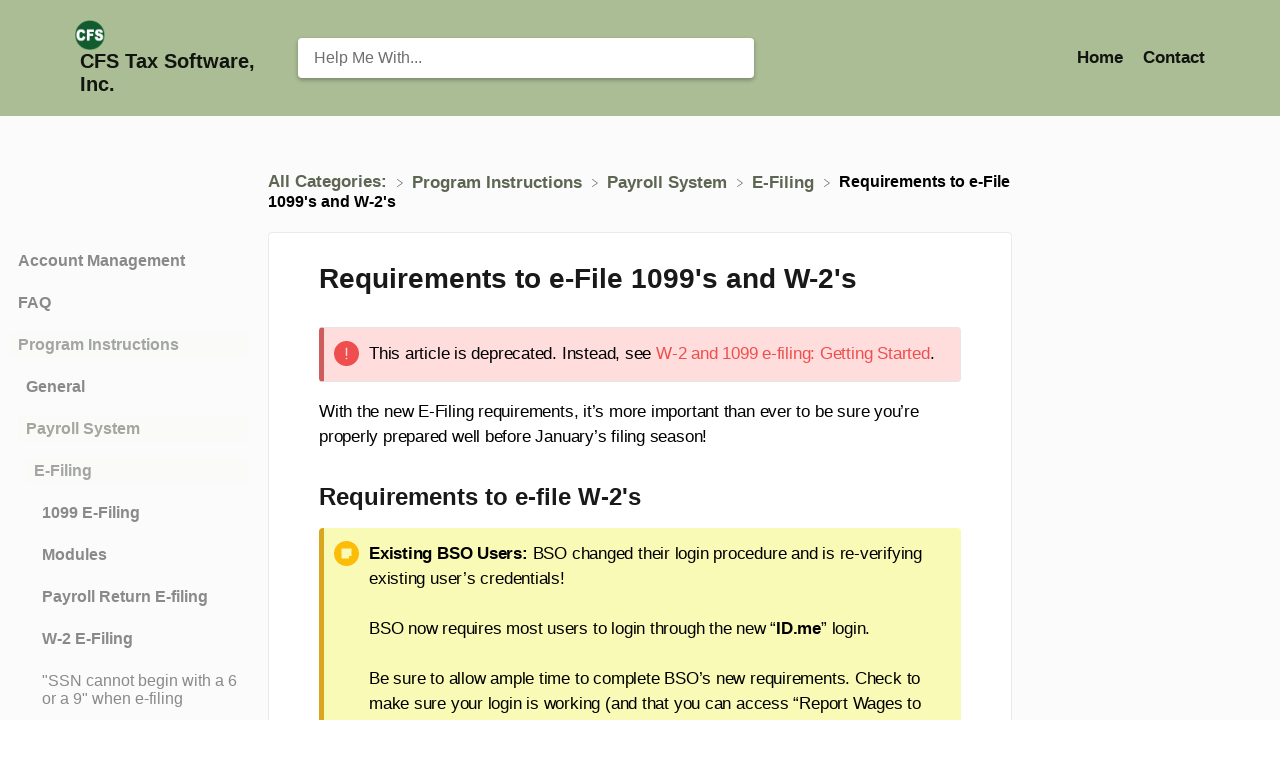

--- FILE ---
content_type: text/html; charset=utf-8
request_url: https://help.taxtools.com/article/aeygyfrhwv-preparing-to-e-file-1099-s-and-w-2-s
body_size: 69693
content:
<!DOCTYPE html>

<html lang="en">
  <head>

        <title>Requirements to e-File 1099&apos;s and W-2&apos;s - CFS Tax Software, Inc.</title>
    

      <meta name="description" content="This article is deprecated. Instead, see W-2 and 1099 e-filing: Getting Started. With the new E-Filing requirements, it’s more important than ever to be sure you’re properly prepared well before Janu…">

    <meta name="viewport" content="width=device-width, initial-scale=1">

      <link rel="shortcut icon" href="https://files.helpdocs.io/nj3je20042/favico.png">

        <meta property="og:title" content="Requirements to e-File 1099&apos;s and W-2&apos;s">
        <meta property="twitter:title" content="Requirements to e-File 1099&apos;s and W-2&apos;s">
        <meta property="og:type" content="article">
        <meta property="twitter:card" content="summary_large_image">
        <meta property="og:image" content="https://files.helpdocs.io/nj3je20042/logo.png?t=1636400523619">
        <meta property="twitter:image:src" content="https://files.helpdocs.io/nj3je20042/logo.png?t=1636400523619">
        <meta property="og:url" content="https://help.taxtools.com/article/aeygyfrhwv-preparing-to-e-file-1099-s-and-w-2-s">
        <meta property="twitter:site" content="https://help.taxtools.com">
        <meta property="article:published_time" content="2023-05-30T17:27:10Z">
        <meta property="article:modified_time" content="2023-12-28T17:27:42Z">
        <meta property="og:site_name" content="CFS Tax Software, Inc.">
    

      <script type="application/ld+json">{"@context":"http://schema.org","@type":"TechArticle","articleBody":"This article is deprecated. Instead, see W-2 and 1099 e-filing: Getting Started. With the new E-Filing requirements, it’s more important than ever to be sure you’re properly prepared well before January’s filing season! Requirements to e-file W-2's. Existing BSO Users: BSO changed their login procedure and is re-verifying existing user’s credentials! BSO now requires most users to login through the new “ ID.me ” login. Be sure to allow ample time to complete BSO’s new requirements. Check to make sure your login is working (and that you can access “Report Wages to Social Security”) well before filing season. . Additional information about User ID refer to: BSO User ID and Accuwage Online. BSO User ID : Register with BSO to get you User ID and create a BSO account. Create your BSO account under \"Employer\" on the BSO website and get your user ID. For more information, see Applying for a Business Services Online Account. BSO Request New Services: Once logged into your BSO account, request access to BSO Request access to the SSA Services Suite for Employers. After requesting access, the BSO will mail a one-time activation code to your employer. It can take TWO WEEKS for your employer to receive the required “Activation Code” in the mail (which must be entered on BSO before any W-2’s can be e-Filed). BSO registration takes longer than in previous years. After Registering on BSO and requesting “SSA Services Suite for Employers” (under “Request New Services”), it can take up to 2 weeks for BSO to mail activation code to the employer. Also for certain registrants, adding “additional security” is required. When you receive your activation code, login to your BSO account and enter your activation code. Enter your User ID into the CFS e-File Add-on software: W-2 E-Filing Step 1: Inputting Submitter Data. Review State e-File requirement: When e-Filing your W-2's you must e-file with the BSO and with the state separately. Be sure to check the state's filing requirements. W-2 e-Filing State requirement. Requirements to e-File 1099's. FIRE TCC: A FIRE Transmitter Control Code (TCC) is required to e-file 1099’s (and certain other information returns) to the IRS. You must apply for a FIRE TCC through the IR Application. ​ Apply for a FIRE TCC code to e-File 1099's with the IRS. Make sure that you have applied for the FIRE TCC to use the W2/1099 e-File add-on. IRS FIRE Account: Once you have obtained a FIRE TCC, you need to create an IRS FIRE Account. Make sure that you applied for a FIRE TCC and not an IRIS TCC. For more information, see Applying for a FIRE Transmitter Control Code (TCC) and Creating an IRS FIRE account.. Enter your FIRE TCC into the CFS e-File Add-on software: 1099 E-Filing Step 1: Inputting Transmitter Data. Review State e-File requirement: When e-Filing your 1099's, you must e-File with the IRS and with the state separately. Be sure to check the states' 1099 e-Filing requirements and pre-register if required. CA e-Filing is Mandatory if you e-Filed your 1099's to the IRS (regardless of the number of 1099's). Assigning the state on a 1099 When preparing your 1099’s in CFS W2/1099 Payroll System, MAKE SURE YOU HAVE THE PROPER STATE SELECTED FOR EACH 1099! Make sure your 1099 is assigned to the right state. Please view the article 1099 State Selection. Existing 1099 e-Filers. For existing FIRE TCC holders, the August 1, 2023, deadline to initiate your application to claim your Transmitter Control Code (TCC) obtained prior to September 26, 2021 (also known as a legacy TCC), has passed. Please see IRS requires existing TCC holders to complete the new IR application for more information.. PLEASE CHECK THAT YOUR IRS FIRE ACCOUNT LOGIN WORKS multiple times before filing season. Further, the FIRE System shuts down for maintenance for over a month before filing the January season. We strongly recommend that you test your login BEFORE their November shutdown—and test it again as soon as as possible after they re-open (about January 8th, subject to future announcement).. 1099 and TCC Information. The IRS recommends obtaining a FIRE Transmitter Control Code (TCC) by November 1st as the process may take 45 days. New for tax year 2023: CFS will also support the creation of CSV files for upload to the new IRS Information Returns Intake System (IRIS). IRIS requires a separate TCC. In other words, the TCC for IRIS is different from the TCC for FIRE. CFS W2/1099 E-File add-on does not support the 1099 Combined Federal/State Program due to the user testing requirements, state direct filing requirements for 1099's with state withholding, variable state participation, and delayed delivery of information to the state. Additional Information. Re-evaluate your need for paper forms, especially red forms. Purchase or renew the W-2/1099 e-File Add-on and review the documentation. Corrected returns must be filed in the same manner as the original. If the original return was paper filed, then the corrected return must be paper filed. Conversely, if the original return was e-filed, then the corrected return must be e-filed.","articleSection":"E-Filing","author":{"@type":"Person","image":"https://www.gravatar.com/avatar/ace2ea3616813842fde27149c5bcac55?d=mm\u0026s=150","name":"Suzette Ciplickas"},"dateCreated":"2023-05-30T17:27:10Z","dateModified":"2023-12-28T17:27:42Z","datePublished":"2023-05-30T17:27:10Z","headline":"Requirements to e-File 1099's and W-2's","mainEntityOfPage":"https://help.taxtools.com/article/aeygyfrhwv-preparing-to-e-file-1099-s-and-w-2-s","publisher":{"@type":"Organization","logo":"https://files.helpdocs.io/nj3je20042/logo.png?t=1636400523619","name":"taxtools"},"url":"https://help.taxtools.com/article/aeygyfrhwv-preparing-to-e-file-1099-s-and-w-2-s","version":35,"wordCount":842}</script>

      <link rel="canonical" href="https://help.taxtools.com/article/aeygyfrhwv-preparing-to-e-file-1099-s-and-w-2-s">


        <meta name="robots" content="noindex, nofollow">
    


    <link rel="stylesheet" href="https://cdn.helpdocs.io/css/highlightjs-github-gist.min.css?v=1765798018" async>

    <link rel="stylesheet" href="https://cdn.helpdocs.io/css/v4/bars.min.css?v=1765798018">

      <style>
        /* Apply background colors as #bacda4 */
#homeBanner {
  background-color: #bacda4;
}
/* Apply background colors as #5d6652 */
.contactPopup .cpSubmit,
#doorbell-submit-button,
.cc-revoke, .cc-allow {
  background-color: #5d6652;
}

/* Apply color as #5d6652 */
.langLink,
.cCardIcon, .cCardTitle, .aCardTitle, .spCardTitle,
.snmenu a.sidebar-category:hover, .snmenu a.sidebar-article:hover,
#tableOfContents a:hover,
.bcList a,
#articleBody a,
#articleBody ul > li::before,
.inline-code,
code,
.cpCheck:after,
.cc-link {
  color: #5d6652;
}

/* Apply color as #121410 */
.hnBrand,
.hnItems a,
.hnItem a,
.contactPopup .cpSubmit,
.scTitle, .taTitle, .faTitle,
.faCardTitle, .taCardTitle,
.taHit, .faHit,
#doorbell-submit-button,
.cc-revoke, .cc-allow {
  color: #121410;
}

/* Apply border-color as #bacda4 */
.contactPopup .cpName input:hover,
.contactPopup .cpEmail input:hover,
.contactPopup .cpTextarea textarea:hover,
.contactPopup .cpName input:focus,
.contactPopup .cpEmail input:focus,
.contactPopup .cpTextarea textarea:focus,
#prevNext .pnPrev:hover,
#prevNext .pnNext:hover {
  border-color: #bacda4;
}

/* Apply border-top-color as #5d6652 */
.cc-window {
  border-top-color: #5d6652 !important;
}

/* Apply border-color as #5d6652 */
#articleBody blockquote {
  border-color: #5d6652;
}

/* Apply color as #4a5141 */
#articleBody ol > li:before,
.snmenu a.sidebar-category p.expanded, .snmenu a.sidebar-article.current p,
.ticket-deflection-result a,
.cc-dismiss, .cc-deny {
  color: #4a5141;
}

@media only screen and (max-width: 1000px) {
  .hnItem a {
    color: #4a5141;
  }
}

/* Apply background-color as #f8faf5 */
#articleBody ol > li:before,
.snmenu a.sidebar-category p.expanded, .snmenu a.sidebar-article.current p,
.cc-dismiss, .cc-deny {
  background-color: rgba(248, 250, 245);
}

/* Apply border-color as #f8faf5 */
#articleBody ol > li:after {
  border: 1px solid rgba(248, 250, 245);
}

#articleBody details {
  background-color: rgba(93, 102, 82,.15);
}

#articleBody details summary {
  color: #6f7b62 !important;
}

#articleBody details summary:focus {
  outline: 1px auto #5d6652 !important;
}

#articleBody a.articleButton button {
  background-color: #bacda4;
  border-color: #94a483;
  color: #121410;
}
#articleBody a.articleButton button:hover {
  background-color: #94a483;
}
#articleBody a.articleButton button:focus {
  outline: 5px auto #4a5141 !important;
}

/* Apply fill as #5d6652 */
.fbPositiveIcon:hover .fbHighlightFill,
.fbNeutralIcon:hover .fbHighlightFill,
.fbNegativeIcon:hover .fbHighlightFill {
  fill: #5d6652;
}

/* Apply stroke as #5d6652 */
.fbPositiveIcon:hover .fbHighlightStroke,
.fbNeutralIcon:hover .fbHighlightStroke,
.fbNegativeIcon:hover .fbHighlightStroke {
  stroke: #5d6652;
}

/* Apply fill as #121410 */
.hnLangFlag {
  fill: #121410;
}

/* Apply fill as #5d6652 */
.aCardFeaturedIcon {
  fill: #5d6652;
}
      </style>

        <style>
          /* Disable updated at times and author names on the article page */
#ahAuthorship {
    display: none;
}

/* Disable updated at times and author names on category cards */
.cCardAuthorship { 
    display: none; 
}

/* Disable updated at times and author names on the article cards */
.ahAuthorship { 
    display: none; 
}

#articleBody .tip-callout {
    background-color: #daeaff;
    margin: 1em 0;
    border: 0px solid #e6e6e6;
    background-image: url(data:image/svg+xml,%3Csvg height='24' viewBox='0 0 24 24' width='24' xmlns='http://www.w3.org/2000/svg' xmlns:xlink='http://www.w3.org/1999/xlink'%3E%3CclipPath id='a'%3E%3Cpath d='m0 0h24v24h-24z'/%3E%3C/clipPath%3E%3Cg clip-path='url(%23a)'%3E%3Cpath d='m-194-231a11.921 11.921 0 0 1 -8.485-3.514 11.921 11.921 0 0 1 -3.515-8.486 11.921 11.921 0 0 1 3.515-8.485 11.921 11.921 0 0 1 8.485-3.515 11.923 11.923 0 0 1 8.486 3.514 11.921 11.921 0 0 1 3.514 8.486 11.921 11.921 0 0 1 -3.515 8.485 11.923 11.923 0 0 1 -8.485 3.515zm-2.49-16a3.222 3.222 0 0 0 -3.11 3.316 3.222 3.222 0 0 0 3.11 3.316h4.975c.945 0 3.088 1.409 3.109 1.423v-4.739a3.222 3.222 0 0 0 -3.11-3.316z' fill='%23088bfb' transform='translate(206 255)'/%3E%3C/g%3E%3C/svg%3E);
    border-top: 3px solid #088afb;
    border-radius: 4px;
    background-size: 25px 25px;
    background-position: 10px 13px;
    background-repeat: no-repeat;
    padding: 13px 20px 15px 45px;
    font-size: 17px;
    line-height: 25px;
    letter-spacing: -.22px;
    border-left-width: thick;
    border-left-color: lightblue;
}

#articleBody .note-callout {
    background-color: #fafab7;
    margin: 1em 0;
    border: 0px solid #e6e6e6;
    background-image: url(data:image/svg+xml,%3Csvg height='24' viewBox='0 0 24 24' width='24' xmlns='http://www.w3.org/2000/svg' xmlns:xlink='http://www.w3.org/1999/xlink'%3E%3CclipPath id='a'%3E%3Cpath d='m0 0h24v24h-24z'/%3E%3C/clipPath%3E%3Cg clip-path='url(%23a)'%3E%3Cpath d='m-194-231a11.921 11.921 0 0 1 -8.485-3.514 11.921 11.921 0 0 1 -3.515-8.486 11.921 11.921 0 0 1 3.515-8.485 11.921 11.921 0 0 1 8.485-3.515 11.923 11.923 0 0 1 8.486 3.514 11.921 11.921 0 0 1 3.514 8.486 11.921 11.921 0 0 1 -3.515 8.485 11.923 11.923 0 0 1 -8.485 3.515zm-2.49-16a3.222 3.222 0 0 0 -3.11 3.316 3.222 3.222 0 0 0 3.11 3.316h4.975c.945 0 3.088 1.409 3.109 1.423v-4.739a3.222 3.222 0 0 0 -3.11-3.316z' fill='%23088bfb' transform='translate(206 255)'/%3E%3C/g%3E%3C/svg%3E);
    border-top: 3px solid #088afb;
    border-radius: 4px;
    background-size: 25px 25px;
    background-position: 10px 13px;
    background-repeat: no-repeat;
    padding: 13px 20px 15px 45px;
    font-size: 17px;
    line-height: 25px;
    letter-spacing: -.22px;
    border-left-width: thick;
    border-left-color: goldenrod;
}

#articleBody .warning-callout {
    background-color: #ffdddd;
    margin: 1em 0;
    border: 1px solid #e6e6e6;
    background-image: url(data:image/svg+xml,%3Csvg height='24' viewBox='0 0 24 24' width='24' xmlns='http://www.w3.org/2000/svg' xmlns:xlink='http://www.w3.org/1999/xlink'%3E%3CclipPath id='a'%3E%3Cpath d='m0 0h24v24h-24z'/%3E%3C/clipPath%3E%3Cg clip-path='url(%23a)'%3E%3Cpath d='m-194-203a11.921 11.921 0 0 1 -8.485-3.515 11.921 11.921 0 0 1 -3.515-8.485 11.921 11.921 0 0 1 3.515-8.485 11.921 11.921 0 0 1 8.485-3.515 11.923 11.923 0 0 1 8.486 3.514 11.921 11.921 0 0 1 3.514 8.486 11.921 11.921 0 0 1 -3.515 8.485 11.923 11.923 0 0 1 -8.485 3.515zm0-8a.8.8 0 0 0 -.8.8.8.8 0 0 0 .8.8.8.8 0 0 0 .8-.8.8.8 0 0 0 -.8-.8zm0-9.6a.8.8 0 0 0 -.8.8v6.4a.8.8 0 0 0 .8.8.8.8 0 0 0 .8-.8v-6.4a.8.8 0 0 0 -.8-.8z' fill='%23ef4e4e' transform='translate(206 227)'/%3E%3C/g%3E%3C/svg%3E);
    border-top: 3px solid #ef4e4d;
    border-radius: 4px;
    background-size: 25px 25px;
    background-position: 10px 13px;
    background-repeat: no-repeat;
    padding: 13px 20px 15px 45px;
    font-size: 17px;
    line-height: 25px;
    letter-spacing: -.22px;
    border-left-width: thick;
    border-left-color: indianred;
}

#articleBody li > div.tip-callout {
   padding: 13px 20px 15px 45px;
   text-indent: 0em;
   border-left-width: thick;
   border-left-color: lightblue;
}

#articleBody li > div.note-callout {
    padding: 13px 20px 15px 45px;
    text-indent: 0em;
    border-left-width: thick;
    border-left-color: goldenrod;
}

#articleBody li > div.warning-callout {
    padding: 13px 20px 15px 45px;
    text-indent: 0em;   
    border-left-width: thick;
    border-left-color: indianred;
}

#articleBody ul > li {
    margin-left: 25px;
}

#articleBody details {
    background-color: #f0fff0 !important;
}

#articleBody details summary {
    color: #000000 !important;
}

#articleBody details summary:focus {
    outline: none !important;
}

#ahAuthorship {
    display: none;
}  

#articleBody ol > li::before {
    background-color: #333333;
    color: #ffffff;
    font-weight: 600;
    line-height: 25px;
}

#articleBody ol > li::after {
    border-bottom-color: #dddddd;
    border-left-color: #dddddd;
    border-right-color: #dddddd;
    border-top-color: #dddddd;
}

#articleBody a {
    color: #0055cc;
}

#articleBody a:hover {
  text-decoration: underline !important;
}

#articleBody a:visited {
    color: #0055cc;
}

#articleBody a:selected {
    color: #0055cc;
}

#articleBody h3 {
    font-size: 18pt;
}

#articleBody img {
    border: 1px solid #777777;
    border-radius: 10px;
    padding: 7px;
}
   

nav {
    background: #aabd94;
}

#TopArticles {
    margin-bottom: 1px;
}


.hnBrand {
    font-weight: 600;
}

.taHit {
    padding-top: 1px;
    padding-right: 10px;
    padding-bottom: 1px;
    padding-left: 10px;
    margin-right: 45px;
    margin-left: 35px;
}

.scTitle {
    font-size: 30px;
    margin-top: 5px;
    margin-bottom: 5px;
}

.ahTitle {
    font-size: 28px;
    font-weight: 600;
    margin-top: 10px !important;
    margin-right: 0px !important;
    margin-bottom: 0px !important;
    margin-left: 0px !important;
}

.taTitle {
    font-size: 26px;
    margin-top: 15px;
    margin-bottom: 15px;
}

.taCardTitle {
    font-size: 20px;
    font-weight: 400;
    margin-top: 10px;
    margin-bottom: 10px;
}

.cTitle {
    font-size: 26px;
    margin-top: 70px;
}

.bcList {
    font-size: 16px;
}

.cCardTitle {
    font-size: 26px;
}

.cCardDescription {
    display: none;
}

.pnPrevTitle {
    font-size: 18px;
    font-weight: 400;
    color: #0055cc;
    margin-top: 5px;
    margin-bottom: 5px;
    padding-left: 2px !important; 
    padding-right: 2px !important;     
}

.pnPrevTitle:hover {
    text-decoration: underline !important;
}

.pnPrev {
    padding-left: 10px !important;        
    padding-right: 10px !important;         
}

.pnNext {
    padding-left: 10px !important;        
    padding-right: 10px !important;         
}

.pnNextTitle {
    font-size: 18px;
    font-weight: 400;
    color: #0055cc;
    margin-top: 5px;
    margin-bottom: 5px;
    padding-left: 2px !important; 
    padding-right: 2px !important;         
}

.pnNextTitle:hover {
  text-decoration: underline !important;
}

.raTitle {
    font-size: 20px;
    margin-top: 5px;
}

.raCardTitle {
    font-size: 18px;
    font-weight: 400;
    color: #0055cc;
    margin-top: 5px;
    margin-bottom: 5px;
    margin-left: 15px;
}

.raCardTitle:hover {
  text-decoration: underline !important;
}

#feedback {
    margin-top: 20px;
    margin-bottom: 1px;
    padding-top: 10px;
    padding-right: 10px;
    padding-bottom: 15px;
    padding-left: 10px;  
    background: #ffffff;
    border: 1px solid #eaeaea;
    box-shadow: 0 4px 10px 0 rgba(0,0,0,0.03);
}

.fbTitle {
    font-size: 20px;
    margin-top: 5px;
}

#search-container {
    grid-template-columns: 1fr 3fr 1fr;
}

@media print {
 
#content, #page {
    width: 100%;
    margin: 0;
    float: none;
}
   
@page { margin: 2cm 1cm 2cm 1cm }
  
body {
    font: 13pt Georgia, "Times New Roman", Times, serif;
    line-height: 1.3;
    background: #fff !important;
    color: #000;
}
   
 
   
a {
    page-break-inside:avoid;
        font-size: 13px;
}

blockquote {
    page-break-inside: avoid;
}

h1 {
    font-size: 24pt;
    line-height: 1.2em;
}

h2 {
    font-size: 20pt;
    margin-top: 25px;
    background-color: gray;
}  
   
h3, h4 {
    font-size: 14pt;
    margin-top: 25px;
}  

h1, h2, h3, h4, h5, h6 {
    page-break-after:avoid;
    page-break-inside:avoid;
}

#articleBody img {
    page-break-inside:avoid;
    page-break-after:avoid;
    border: 1px solid #000000 !important;
    border-radius: 0px !important;
}

table, pre {
    page-break-inside:avoid;
}

ul, ol, dl  {
    page-break-before:avoid;
}
   
#footer a:after {
    content: "";
}
   
.entry iframe, ins {
    display: none;
    width: 0 !important;
    height: 0 !important;
    overflow: hidden !important;
    line-height: 0pt !important;
    white-space: nowrap;
}
   
.embed-youtube, .embed-responsive {
    position: absolute;
    height: 0;
    overflow: hidden;
}   

#header-widgets, nav, aside.mashsb-container,
.sidebar, #sidenav, #relatedArticles, #tableOfContents, #feedback, #prevNext, #backToTop, .footer, .hd-admin-bar,
.mashshare-top, .mashshare-bottom,
.content-ads, .make-comment, .author-bio,
.heading, .related-posts, #decomments-form-add-comment,
#breadcrumbs, #footer, .post-byline, .meta-single,
.site-title img, .post-tags, .readability
{
    display: none;
}
   
#articleCard {
    border: 0px solid #eaeaea;
}
   
#articleContent {
    background-color: #ffffff;
}
  
.ftItems {   
    display: none !important;
}
      
.three-col-small-center-focused-grid {
    display: -ms-grid;
    display: grid;
    -ms-grid-columns: 0fr 5fr 0fr;
    grid-template-columns: 0fr 5fr 0fr;
    grid-gap: 0px 0px;
}
   
p, address, li, dt, dd, blockquote {
    font-size: 13px !important;
}

code, pre {
    font-family: "Courier New", Courier, mono;
}

ul, ol {
    list-style: square;
    margin-left: 18pt;
    margin-bottom: 20pt; 
    line-height: 1.6em;
}
   
li {
    line-height: 1.6em;
}
   
#articleBody .note-callout {
    font-size: 13px;
    line-height: 20px;
    letter-spacing: -.22px;
}
   
#articleBody .tip-callout {
    font-size: 13px;
    line-height: 20px;
    letter-spacing: -.22px;
}   
#articleBody .warning-callout {
    font-size: 13px;
    line-height: 20px;
    letter-spacing: -.22px;
    border: 1px solid #e6e6e6;
}
      
#articleBody ol > li::before {
    font-size: 13px;
    background-color: #333333;
    color: #ffffff;
    font-weight: 600;
    line-height: 1.6em;
}

#articleBody ol > li::after {
    font-size: 13px;
   
    left: -16px;
    line-height: 1.1em;
    top: 10px;
   
    border-bottom-color: #dddddd;
    border-left-color: #dddddd;
    border-right-color: #dddddd;
    border-top-color: #dddddd;
}   



 
 
}
        </style>
    

    

    <script>
      var hasIcon = [
          false,
          false,
          false,
          false,
          false,
          false,
          false,
          false,
          false,
          false,
          false,
          false,
          false,
          false,
          false,
          false,
          false,
          false,
          false,
          false,
          false,
          false,
          false,
          false,
          false,
          false,
          false,
          false,
          false,
          false,
          false,
          false,
          false,
          false,
          false,
          false,
          false,
          false,
          false,
          false,
          false,
          false,
          false,
          false,
          false,
          false,
          false,
          false,
          false,
          false,
          false,
          false,
          false,
          false,
          false,
          false,
          false,
      ].reduce(function (acc, cur) { return acc = acc || cur; }, false);
      if (hasIcon) {
        document.head.insertAdjacentHTML('beforeend', '<link rel="stylesheet" href="https://cdn.helpdocs.io/css/font-awesome.min.css?v=1765798018">');
      }
    </script>

    







    

    <meta property="hd-render" content="hbs">
  </head>

  <body
    data-article-id="aeygyfrhwv"
    data-category-id="ibcmq34u8w"
    data-search-term="undefined"
    data-original-search-term="undefined"
    data-search-result-count="undefined"
    data-language-code=""
    data-default-language-code="en"
    data-account-id="nj3je20042"
    data-domain="help.taxtools.com"
    data-home-path="/"
    data-search-placeholder="Help me with..."
    data-see-more-results-string="See more results"
    data-no-articles-found-string="No articles found"
  >

    <div id="main" data-hd-template="barsv4">
      <div id="overlay"></div>
      <section id="homeBanner">
      
        <!-- Main navigation bar -->
        <header id="homeNav">
          <nav role="navigation">
            <!-- Logo and brand -->
            <a class="hnBranding navLeft" href="/">
                <img class="hnLogo" aria-label="CFS Tax Software, Inc. Logo" src="https://files.helpdocs.io/nj3je20042/logo.png?t=1636400523619" alt="CFS Tax Software, Inc. Logo" />
              
                <span class="hnBrand" aria-label="CFS Tax Software, Inc.">CFS Tax Software, Inc.</span>
            </a>
      
              <!-- Search bar -->
              <section id="search-container" class="smallSearchContainer" aria-label="Search section" >
                <div class="smallInstantSearch" id="instant-search">
                  <form action="/search" method="GET">
                    <label><input id="hd-query" name="query" placeholder="Help Me With..." autocomplete="off" autocorrect="off" autocapitalize="off" aria-label="Help Me With... search bar"></label>
                  </form>
                </div>
      
                <!-- Search results -->
                <section id="searchresults"  class="smallSearchHits" aria-label="Search results">
                  <div class="srHits" id="hits" aria-label="Search hit"></div>
                </section>
      
              </section>
      
            <!-- Navigation links -->
            <div class="hnItems navRightItems">
              <ul class="hnList">
                          
                    <li class="hnItem" href="#">
                      <a class="hnLink" rel="noreferrer" href="https://www.taxtools.com/" target="_blank" aria-label="Home navigation item (opens in new tab)">
                        Home
                      </a>
                    </li>
                
                <li class="hnItem contactButton" href="#" aria-label="Contact">
                  
                  
                  
                  
                  
                        <a
                          id="contact-modal-trigger"
                          class="btn btn-primary btn-contact nav-link"
                          role="button"
                          href="#"
                          data-toggle="modal"
                          data-target="#contact-modal"
                          data-popup-trigger="contact-modal"
                        >Contact</a>
                    
                </li> <!-- Contact button -->
              </ul>
            </div>
      
            <div data-popup-body="language" class="languageSwitcherPopup popup">
              <ul class="languageList">
              </ul>
            </div>
      
            <!-- Mobile navigation -->
            <a data-popup-trigger="mobile-nav" href="#" class="hnMobileNavButton" aria-label="Mobile navigation">
              <svg height="14" viewBox="0 0 20 14" width="20" xmlns="http://www.w3.org/2000/svg">
                <g class="hnMobileIcon" fill="none" stroke="none" stroke-width="2">
                  <path class="hnMobileIconTopBar" d="m0 1h20"/>
                  <path class="hnMobileIconBottomBar" d="m0 13h20"/>
                </g>
              </svg>
            </a>
            <div data-popup-body="mobile-nav" class="hnMobileItems mobileMenuPopup popup" aria-label="Mobile navigation popup">
              <ul class="hnList">
                    <li class="hnItem" href="#">
                      <a class="hnLink" href="https://www.taxtools.com/" target="_blank" aria-label="Home navigation item">
                        Home
                      </a>
                    </li>
                
                <li class="hnItem contactButton" href="#" aria-label="Contact">
                  
                  
                  
                  
                  
                        <a
                          id="contact-modal-trigger"
                          class="btn btn-primary btn-contact nav-link"
                          role="button"
                          href="#"
                          data-toggle="modal"
                          data-target="#contact-modal"
                          data-popup-trigger="contact-modal"
                        >Contact</a>
                    
                </li> <!-- Contact button -->
              </ul>
            </div>
      
          </nav>
        </header>
      
      </section>
      
      
      <div class="container-fluid">
        <div id="content">
          
          <main id="articleContent" class="three-col-small-center-focused-grid">
          	<!-- Side navigation -->
          	<section id="sidenav" aria-label="Side navigation">
          		<div class="snmenu three-col-left stickOnScroll">
          			  <div id="sidebar">
          			          <a
          			            class="sidebar-category"
          			            href="#category-aw7p1s5q9j-items"
          			            aria-expanded="false"
          			            aria-controls="category-aw7p1s5q9j-items"
          			          >
          			            <p
          			              id="category-aw7p1s5q9j-title"
          			              style="margin-left: 0em !important;"
          			              onclick="toggleCategoryIcon(event, 'aw7p1s5q9j')"
          			              aria-label="Category Account Management"
          			            >
          			              Account Management
          			            </p>
          			          </a>
          			          <div
          			            id="category-aw7p1s5q9j-items"
          			            class="collapse"
          			            data-toggle="collapse"
          			          >
          			                <a
          			                  class="sidebar-category"
          			                  href="#category-r1pu8igcnv-items"
          			                  aria-expanded="false"
          			                  aria-controls="category-r1pu8igcnv-items"
          			                >
          			                  <p
          			                    id="category-r1pu8igcnv-title"
          			                    style="margin-left: 0.5em !important;"
          			                    onclick="toggleCategoryIcon(event, 'r1pu8igcnv')"
          			                    aria-label="Category MyCFS"
          			                  >
          			                    MyCFS
          			                  </p>
          			                </a>
          			                <div
          			                  id="category-r1pu8igcnv-items"
          			                  class="collapse"
          			                  data-toggle="collapse"
          			                >
          			              
          			                    <a
          			                      class="sidebar-article"
          			                      href="/article/g2yzp3ucxo-creating-a-my-cfs-account"
          			                      onclick="window.location.href='/article/g2yzp3ucxo-creating-a-my-cfs-account'"
          			                      aria-label="Article Creating a MyCFS account"
          			                    >
          			                      <p style="margin-left: 1em !important;">
          			                        Creating a MyCFS account
          			                      </p>
          			                    </a>
          			                    <a
          			                      class="sidebar-article"
          			                      href="/article/d5fft8thsa-how-can-i-find-my-my-cfs-login-email-password"
          			                      onclick="window.location.href='/article/d5fft8thsa-how-can-i-find-my-my-cfs-login-email-password'"
          			                      aria-label="Article How can I find my MyCFS login email/password?"
          			                    >
          			                      <p style="margin-left: 1em !important;">
          			                        How can I find my MyCFS login email/password?
          			                      </p>
          			                    </a>
          			                    <a
          			                      class="sidebar-article"
          			                      href="/article/e81c1bwk4s-invalid-login-attempt"
          			                      onclick="window.location.href='/article/e81c1bwk4s-invalid-login-attempt'"
          			                      aria-label="Article Invalid login attempt"
          			                    >
          			                      <p style="margin-left: 1em !important;">
          			                        Invalid login attempt
          			                      </p>
          			                    </a>
          			                    <a
          			                      class="sidebar-article"
          			                      href="/article/47xc7icbev-reset-your-my-cfs-password"
          			                      onclick="window.location.href='/article/47xc7icbev-reset-your-my-cfs-password'"
          			                      aria-label="Article Reset your MyCFS password (when you don&apos;t know what it is)"
          			                    >
          			                      <p style="margin-left: 1em !important;">
          			                        Reset your MyCFS password (when you don&apos;t know what it is)
          			                      </p>
          			                    </a>
          			                    <a
          			                      class="sidebar-article"
          			                      href="/article/9a4i2lc593-reset-your-my-cfs-password-when-you-know-your-password-but-want-to-change-it"
          			                      onclick="window.location.href='/article/9a4i2lc593-reset-your-my-cfs-password-when-you-know-your-password-but-want-to-change-it'"
          			                      aria-label="Article Reset your MyCFS password (when you know your password but want to change it)"
          			                    >
          			                      <p style="margin-left: 1em !important;">
          			                        Reset your MyCFS password (when you know your password but want to change it)
          			                      </p>
          			                    </a>
          			                    <a
          			                      class="sidebar-article"
          			                      href="/article/qtlwqbpudt-why-do-i-need-a-my-cfs-account"
          			                      onclick="window.location.href='/article/qtlwqbpudt-why-do-i-need-a-my-cfs-account'"
          			                      aria-label="Article Why do I need a MyCFS account?"
          			                    >
          			                      <p style="margin-left: 1em !important;">
          			                        Why do I need a MyCFS account?
          			                      </p>
          			                    </a>
          			                </div>
          			                    <a
          			                  class="sidebar-category"
          			                  href="#category-zh8jjnvc3p-items"
          			                  aria-expanded="false"
          			                  aria-controls="category-zh8jjnvc3p-items"
          			                >
          			                  <p
          			                    id="category-zh8jjnvc3p-title"
          			                    style="margin-left: 0.5em !important;"
          			                    onclick="toggleCategoryIcon(event, 'zh8jjnvc3p')"
          			                    aria-label="Category Purchasing"
          			                  >
          			                    Purchasing
          			                  </p>
          			                </a>
          			                <div
          			                  id="category-zh8jjnvc3p-items"
          			                  class="collapse"
          			                  data-toggle="collapse"
          			                >
          			              
          			                    <a
          			                      class="sidebar-article"
          			                      href="/article/y00ir51dyq-adding-and-removing-items-from-your-shopping-cart"
          			                      onclick="window.location.href='/article/y00ir51dyq-adding-and-removing-items-from-your-shopping-cart'"
          			                      aria-label="Article Adding an item to your shopping cart"
          			                    >
          			                      <p style="margin-left: 1em !important;">
          			                        Adding an item to your shopping cart
          			                      </p>
          			                    </a>
          			                    <a
          			                      class="sidebar-article"
          			                      href="/article/tfkygf51al-can-i-be-invoiced-or-billed-for-my-order"
          			                      onclick="window.location.href='/article/tfkygf51al-can-i-be-invoiced-or-billed-for-my-order'"
          			                      aria-label="Article Can I be invoiced or billed for my order? Can I pay by check?"
          			                    >
          			                      <p style="margin-left: 1em !important;">
          			                        Can I be invoiced or billed for my order? Can I pay by check?
          			                      </p>
          			                    </a>
          			                    <a
          			                      class="sidebar-article"
          			                      href="/article/z7v664smjy-can-i-have-my-programs-delivered-on-cd"
          			                      onclick="window.location.href='/article/z7v664smjy-can-i-have-my-programs-delivered-on-cd'"
          			                      aria-label="Article Can I have my programs delivered on CD?"
          			                    >
          			                      <p style="margin-left: 1em !important;">
          			                        Can I have my programs delivered on CD?
          			                      </p>
          			                    </a>
          			                    <a
          			                      class="sidebar-article"
          			                      href="/article/7sjeor9xw0-can-i-order-prior-year-tax-forms"
          			                      onclick="window.location.href='/article/7sjeor9xw0-can-i-order-prior-year-tax-forms'"
          			                      aria-label="Article Can I order prior year tax forms?"
          			                    >
          			                      <p style="margin-left: 1em !important;">
          			                        Can I order prior year tax forms?
          			                      </p>
          			                    </a>
          			                    <a
          			                      class="sidebar-article"
          			                      href="/article/d0p7cj9sit-do-i-need-to-renew-every-year"
          			                      onclick="window.location.href='/article/d0p7cj9sit-do-i-need-to-renew-every-year'"
          			                      aria-label="Article Do I need to renew every year?"
          			                    >
          			                      <p style="margin-left: 1em !important;">
          			                        Do I need to renew every year?
          			                      </p>
          			                    </a>
          			                    <a
          			                      class="sidebar-article"
          			                      href="/article/2f29126uqd-how-are-shipping-costs-for-forms-folders-and-envelopes-calculated"
          			                      onclick="window.location.href='/article/2f29126uqd-how-are-shipping-costs-for-forms-folders-and-envelopes-calculated'"
          			                      aria-label="Article How are shipping costs for forms, folders and envelopes calculated?"
          			                    >
          			                      <p style="margin-left: 1em !important;">
          			                        How are shipping costs for forms, folders and envelopes calculated?
          			                      </p>
          			                    </a>
          			                    <a
          			                      class="sidebar-article"
          			                      href="/article/d70ls4rso2-how-can-i-update-my-credit-card-information-with-cfs"
          			                      onclick="window.location.href='/article/d70ls4rso2-how-can-i-update-my-credit-card-information-with-cfs'"
          			                      aria-label="Article How can I update my credit card information with CFS?"
          			                    >
          			                      <p style="margin-left: 1em !important;">
          			                        How can I update my credit card information with CFS?
          			                      </p>
          			                    </a>
          			                    <a
          			                      class="sidebar-article"
          			                      href="/article/a6ui7eckb1-how-do-i-manage-my-payment-billing-or-credit-card-info"
          			                      onclick="window.location.href='/article/a6ui7eckb1-how-do-i-manage-my-payment-billing-or-credit-card-info'"
          			                      aria-label="Article How do I manage my payment, billing, or credit card info?"
          			                    >
          			                      <p style="margin-left: 1em !important;">
          			                        How do I manage my payment, billing, or credit card info?
          			                      </p>
          			                    </a>
          			                    <a
          			                      class="sidebar-article"
          			                      href="/article/5q0vfn63eo-how-to-pay-by-check"
          			                      onclick="window.location.href='/article/5q0vfn63eo-how-to-pay-by-check'"
          			                      aria-label="Article How do I pay by check?"
          			                    >
          			                      <p style="margin-left: 1em !important;">
          			                        How do I pay by check?
          			                      </p>
          			                    </a>
          			                    <a
          			                      class="sidebar-article"
          			                      href="/article/cpyl8e58fl-how-do-i-view-my-order-history"
          			                      onclick="window.location.href='/article/cpyl8e58fl-how-do-i-view-my-order-history'"
          			                      aria-label="Article How do I view my order history?"
          			                    >
          			                      <p style="margin-left: 1em !important;">
          			                        How do I view my order history?
          			                      </p>
          			                    </a>
          			                    <a
          			                      class="sidebar-article"
          			                      href="/article/f238g7j94q-how-long-does-it-take-to-get-custom-folders"
          			                      onclick="window.location.href='/article/f238g7j94q-how-long-does-it-take-to-get-custom-folders'"
          			                      aria-label="Article How long does it take to get custom folders?"
          			                    >
          			                      <p style="margin-left: 1em !important;">
          			                        How long does it take to get custom folders?
          			                      </p>
          			                    </a>
          			                    <a
          			                      class="sidebar-article"
          			                      href="/article/s9ij2ked11-ordering-custom-folders"
          			                      onclick="window.location.href='/article/s9ij2ked11-ordering-custom-folders'"
          			                      aria-label="Article Ordering Custom Folders"
          			                    >
          			                      <p style="margin-left: 1em !important;">
          			                        Ordering Custom Folders
          			                      </p>
          			                    </a>
          			                    <a
          			                      class="sidebar-article"
          			                      href="/article/08fztg8ogg-purchasing-tax-folders-and-related-envelopes"
          			                      onclick="window.location.href='/article/08fztg8ogg-purchasing-tax-folders-and-related-envelopes'"
          			                      aria-label="Article Purchasing Tax Forms, Folders, Envelopes and Checks"
          			                    >
          			                      <p style="margin-left: 1em !important;">
          			                        Purchasing Tax Forms, Folders, Envelopes and Checks
          			                      </p>
          			                    </a>
          			                    <a
          			                      class="sidebar-article"
          			                      href="/article/4iuic5s08n-purchasing-tax-forms-and-related-envelopes"
          			                      onclick="window.location.href='/article/4iuic5s08n-purchasing-tax-forms-and-related-envelopes'"
          			                      aria-label="Article Purchasing tax forms and related envelopes"
          			                    >
          			                      <p style="margin-left: 1em !important;">
          			                        Purchasing tax forms and related envelopes
          			                      </p>
          			                    </a>
          			                    <a
          			                      class="sidebar-article"
          			                      href="/article/44ak5cevwb-removing-an-item-from-your-shopping-cart"
          			                      onclick="window.location.href='/article/44ak5cevwb-removing-an-item-from-your-shopping-cart'"
          			                      aria-label="Article Removing an item from your shopping cart"
          			                    >
          			                      <p style="margin-left: 1em !important;">
          			                        Removing an item from your shopping cart
          			                      </p>
          			                    </a>
          			                    <a
          			                      class="sidebar-article"
          			                      href="/article/1vu76sbm9i-requesting-sample-tax-supplies"
          			                      onclick="window.location.href='/article/1vu76sbm9i-requesting-sample-tax-supplies'"
          			                      aria-label="Article Requesting sample tax supplies"
          			                    >
          			                      <p style="margin-left: 1em !important;">
          			                        Requesting sample tax supplies
          			                      </p>
          			                    </a>
          			                    <a
          			                      class="sidebar-article"
          			                      href="/article/kntxx8in2e-should-i-buy-payroll-suite"
          			                      onclick="window.location.href='/article/kntxx8in2e-should-i-buy-payroll-suite'"
          			                      aria-label="Article Should I buy Payroll Suite?"
          			                    >
          			                      <p style="margin-left: 1em !important;">
          			                        Should I buy Payroll Suite?
          			                      </p>
          			                    </a>
          			                    <a
          			                      class="sidebar-article"
          			                      href="/article/c4l6h0izne-starter-kits"
          			                      onclick="window.location.href='/article/c4l6h0izne-starter-kits'"
          			                      aria-label="Article Starter Kits Discontinued"
          			                    >
          			                      <p style="margin-left: 1em !important;">
          			                        Starter Kits Discontinued
          			                      </p>
          			                    </a>
          			                    <a
          			                      class="sidebar-article"
          			                      href="/article/szts91mapv-tax-supplies-minimum-quantity-is-150-units"
          			                      onclick="window.location.href='/article/szts91mapv-tax-supplies-minimum-quantity-is-150-units'"
          			                      aria-label="Article Tax Supplies minimum quantity is 150 units (checks is 500)"
          			                    >
          			                      <p style="margin-left: 1em !important;">
          			                        Tax Supplies minimum quantity is 150 units (checks is 500)
          			                      </p>
          			                    </a>
          			                    <a
          			                      class="sidebar-article"
          			                      href="/article/dl4fe4dnoi-what-are-auto-renewals"
          			                      onclick="window.location.href='/article/dl4fe4dnoi-what-are-auto-renewals'"
          			                      aria-label="Article What are Auto-renewals?"
          			                    >
          			                      <p style="margin-left: 1em !important;">
          			                        What are Auto-renewals?
          			                      </p>
          			                    </a>
          			                    <a
          			                      class="sidebar-article"
          			                      href="/article/vkskpq4e0h-what-shipping-options-are-available-to-alaska-and-hawaii-customers"
          			                      onclick="window.location.href='/article/vkskpq4e0h-what-shipping-options-are-available-to-alaska-and-hawaii-customers'"
          			                      aria-label="Article What shipping options are available to Alaska and Hawaii customers?"
          			                    >
          			                      <p style="margin-left: 1em !important;">
          			                        What shipping options are available to Alaska and Hawaii customers?
          			                      </p>
          			                    </a>
          			                    <a
          			                      class="sidebar-article"
          			                      href="/article/wj4ncb2ok3-when-am-i-supposed-to-renew"
          			                      onclick="window.location.href='/article/wj4ncb2ok3-when-am-i-supposed-to-renew'"
          			                      aria-label="Article When am I supposed to renew?"
          			                    >
          			                      <p style="margin-left: 1em !important;">
          			                        When am I supposed to renew?
          			                      </p>
          			                    </a>
          			                    <a
          			                      class="sidebar-article"
          			                      href="/article/h8meuj5imo-when-will-i-receive-my-order"
          			                      onclick="window.location.href='/article/h8meuj5imo-when-will-i-receive-my-order'"
          			                      aria-label="Article When will I receive my order?"
          			                    >
          			                      <p style="margin-left: 1em !important;">
          			                        When will I receive my order?
          			                      </p>
          			                    </a>
          			                    <a
          			                      class="sidebar-article"
          			                      href="/article/t9jh1qiuso-when-will-my-order-be-shipped"
          			                      onclick="window.location.href='/article/t9jh1qiuso-when-will-my-order-be-shipped'"
          			                      aria-label="Article When will my order be shipped?"
          			                    >
          			                      <p style="margin-left: 1em !important;">
          			                        When will my order be shipped?
          			                      </p>
          			                    </a>
          			                    <a
          			                      class="sidebar-article"
          			                      href="/article/jtwl8hlj87-where-s-my-receipt"
          			                      onclick="window.location.href='/article/jtwl8hlj87-where-s-my-receipt'"
          			                      aria-label="Article Where&apos;s my receipt?"
          			                    >
          			                      <p style="margin-left: 1em !important;">
          			                        Where&apos;s my receipt?
          			                      </p>
          			                    </a>
          			                    <a
          			                      class="sidebar-article"
          			                      href="/article/iyy177yiyr-why-can-t-i-order-forms-and-envelopes-over-the-phone"
          			                      onclick="window.location.href='/article/iyy177yiyr-why-can-t-i-order-forms-and-envelopes-over-the-phone'"
          			                      aria-label="Article Why can&apos;t I order forms and envelopes over the phone?"
          			                    >
          			                      <p style="margin-left: 1em !important;">
          			                        Why can&apos;t I order forms and envelopes over the phone?
          			                      </p>
          			                    </a>
          			                    <a
          			                      class="sidebar-article"
          			                      href="/article/yf308lfa96-why-can-t-i-send-cfs-a-fax"
          			                      onclick="window.location.href='/article/yf308lfa96-why-can-t-i-send-cfs-a-fax'"
          			                      aria-label="Article Why can&apos;t I send CFS a fax?"
          			                    >
          			                      <p style="margin-left: 1em !important;">
          			                        Why can&apos;t I send CFS a fax?
          			                      </p>
          			                    </a>
          			                    <a
          			                      class="sidebar-article"
          			                      href="/article/l7og9zou21-why-didn-t-you-tell-me-to-renew-my-programs"
          			                      onclick="window.location.href='/article/l7og9zou21-why-didn-t-you-tell-me-to-renew-my-programs'"
          			                      aria-label="Article Why didn’t you tell me to renew my programs?"
          			                    >
          			                      <p style="margin-left: 1em !important;">
          			                        Why didn’t you tell me to renew my programs?
          			                      </p>
          			                    </a>
          			                    <a
          			                      class="sidebar-article"
          			                      href="/article/ff6b1s3eml-why-does-cfs-no-longer-send-renewal-packets"
          			                      onclick="window.location.href='/article/ff6b1s3eml-why-does-cfs-no-longer-send-renewal-packets'"
          			                      aria-label="Article Why does CFS no longer send renewal packets?"
          			                    >
          			                      <p style="margin-left: 1em !important;">
          			                        Why does CFS no longer send renewal packets?
          			                      </p>
          			                    </a>
          			                </div>
          			            
          			              <a
          			                class="sidebar-article"
          			                href="/article/vhnbya4g1w-can-i-get-a-user-s-manual"
          			                onclick="window.location.href='/article/vhnbya4g1w-can-i-get-a-user-s-manual'"
          			                aria-label="Article Can I get a user’s manual for CFS programs?"
          			              >
          			                <p style="margin-left: 0.5em !important;">
          			                  Can I get a user’s manual for CFS programs?
          			                </p>
          			              </a>
          			              <a
          			                class="sidebar-article"
          			                href="/article/akl6zux5wl-does-cfs-need-to-know-my-ein"
          			                onclick="window.location.href='/article/akl6zux5wl-does-cfs-need-to-know-my-ein'"
          			                aria-label="Article Does CFS need to know my EIN?"
          			              >
          			                <p style="margin-left: 0.5em !important;">
          			                  Does CFS need to know my EIN?
          			                </p>
          			              </a>
          			              <a
          			                class="sidebar-article"
          			                href="/article/n59k60tn0g-how-can-i-find-the-status-of-my-order"
          			                onclick="window.location.href='/article/n59k60tn0g-how-can-i-find-the-status-of-my-order'"
          			                aria-label="Article How can I find the status of my order?"
          			              >
          			                <p style="margin-left: 0.5em !important;">
          			                  How can I find the status of my order?
          			                </p>
          			              </a>
          			              <a
          			                class="sidebar-article"
          			                href="/article/76wsn3j3j5-how-do-i-contact-cfs-for-technical-support"
          			                onclick="window.location.href='/article/76wsn3j3j5-how-do-i-contact-cfs-for-technical-support'"
          			                aria-label="Article How do I contact CFS for technical support?"
          			              >
          			                <p style="margin-left: 0.5em !important;">
          			                  How do I contact CFS for technical support?
          			                </p>
          			              </a>
          			              <a
          			                class="sidebar-article"
          			                href="/article/le68ttjhxe-how-to-edit-my-firm-information-in-my-cfs-program-s"
          			                onclick="window.location.href='/article/le68ttjhxe-how-to-edit-my-firm-information-in-my-cfs-program-s'"
          			                aria-label="Article How to edit my firm information in my CFS program(s)"
          			              >
          			                <p style="margin-left: 0.5em !important;">
          			                  How to edit my firm information in my CFS program(s)
          			                </p>
          			              </a>
          			              <a
          			                class="sidebar-article"
          			                href="/article/9098ivwd6h-quick-reference-guide-is-discontinued"
          			                onclick="window.location.href='/article/9098ivwd6h-quick-reference-guide-is-discontinued'"
          			                aria-label="Article Quick Reference Guide is discontinued"
          			              >
          			                <p style="margin-left: 0.5em !important;">
          			                  Quick Reference Guide is discontinued
          			                </p>
          			              </a>
          			              <a
          			                class="sidebar-article"
          			                href="/article/phaf2jme66-where-can-i-get-help-for-fill-n-print"
          			                onclick="window.location.href='/article/phaf2jme66-where-can-i-get-help-for-fill-n-print'"
          			                aria-label="Article Where can I get help for Fill-N-Print?"
          			              >
          			                <p style="margin-left: 0.5em !important;">
          			                  Where can I get help for Fill-N-Print?
          			                </p>
          			              </a>
          			          </div>
          			      
          			
          			
          			          <a
          			            class="sidebar-category"
          			            href="#category-a59rrbgk1d-items"
          			            aria-expanded="false"
          			            aria-controls="category-a59rrbgk1d-items"
          			          >
          			            <p
          			              id="category-a59rrbgk1d-title"
          			              style="margin-left: 0em !important;"
          			              onclick="toggleCategoryIcon(event, 'a59rrbgk1d')"
          			              aria-label="Category FAQ"
          			            >
          			              FAQ
          			            </p>
          			          </a>
          			          <div
          			            id="category-a59rrbgk1d-items"
          			            class="collapse"
          			            data-toggle="collapse"
          			          >
          			        
          			              <a
          			                class="sidebar-article"
          			                href="/article/7h6ambg5lo-are-cfs-1099-forms-compatible-with-quick-books"
          			                onclick="window.location.href='/article/7h6ambg5lo-are-cfs-1099-forms-compatible-with-quick-books'"
          			                aria-label="Article Are CFS 1099 forms compatible with QuickBooks?"
          			              >
          			                <p style="margin-left: 0.5em !important;">
          			                  Are CFS 1099 forms compatible with QuickBooks?
          			                </p>
          			              </a>
          			              <a
          			                class="sidebar-article"
          			                href="/article/v9exd6aulj-are-cfs-w-2-forms-compatible-with-quick-books"
          			                onclick="window.location.href='/article/v9exd6aulj-are-cfs-w-2-forms-compatible-with-quick-books'"
          			                aria-label="Article Are CFS W-2 forms compatible with QuickBooks?"
          			              >
          			                <p style="margin-left: 0.5em !important;">
          			                  Are CFS W-2 forms compatible with QuickBooks?
          			                </p>
          			              </a>
          			              <a
          			                class="sidebar-article"
          			                href="/article/brc4yz6p55-cfs-licensing-end-user-license-agreement-eula"
          			                onclick="window.location.href='/article/brc4yz6p55-cfs-licensing-end-user-license-agreement-eula'"
          			                aria-label="Article CFS Licensing/End User License Agreement (EULA)"
          			              >
          			                <p style="margin-left: 0.5em !important;">
          			                  CFS Licensing/End User License Agreement (EULA)
          			                </p>
          			              </a>
          			              <a
          			                class="sidebar-article"
          			                href="/article/5i1xraa28m-can-1094-or-1095-aca-forms-be-e-filed"
          			                onclick="window.location.href='/article/5i1xraa28m-can-1094-or-1095-aca-forms-be-e-filed'"
          			                aria-label="Article Can 1094 or 1095 ACA forms be e-filed?"
          			              >
          			                <p style="margin-left: 0.5em !important;">
          			                  Can 1094 or 1095 ACA forms be e-filed?
          			                </p>
          			              </a>
          			              <a
          			                class="sidebar-article"
          			                href="/article/cw1r1bwyih-can-cfs-software-be-used-with-cloud-storage-services-one-drive-drop-box-google-drive-etc"
          			                onclick="window.location.href='/article/cw1r1bwyih-can-cfs-software-be-used-with-cloud-storage-services-one-drive-drop-box-google-drive-etc'"
          			                aria-label="Article Can CFS software be used with cloud storage services (OneDrive, DropBox, Google Drive, etc.)?"
          			              >
          			                <p style="margin-left: 0.5em !important;">
          			                  Can CFS software be used with cloud storage services (OneDrive, DropBox, Google Drive, etc.)?
          			                </p>
          			              </a>
          			              <a
          			                class="sidebar-article"
          			                href="/article/l7qkn45gzd-can-i-demo-the-w-2-1099-e-file-add-on"
          			                onclick="window.location.href='/article/l7qkn45gzd-can-i-demo-the-w-2-1099-e-file-add-on'"
          			                aria-label="Article Can I demo the W2/1099 e-file add-on?"
          			              >
          			                <p style="margin-left: 0.5em !important;">
          			                  Can I demo the W2/1099 e-file add-on?
          			                </p>
          			              </a>
          			              <a
          			                class="sidebar-article"
          			                href="/article/puotijj61l-can-i-download-my-program-to-another-computer"
          			                onclick="window.location.href='/article/puotijj61l-can-i-download-my-program-to-another-computer'"
          			                aria-label="Article Can I download my program to another computer?"
          			              >
          			                <p style="margin-left: 0.5em !important;">
          			                  Can I download my program to another computer?
          			                </p>
          			              </a>
          			              <a
          			                class="sidebar-article"
          			                href="/article/gsz71ayu4y-can-i-use-your-program-on-both-my-office-and-home-computers"
          			                onclick="window.location.href='/article/gsz71ayu4y-can-i-use-your-program-on-both-my-office-and-home-computers'"
          			                aria-label="Article Can I use your program on both my office and home computers? (Single User versus Network)"
          			              >
          			                <p style="margin-left: 0.5em !important;">
          			                  Can I use your program on both my office and home computers? (Single User versus Network)
          			                </p>
          			              </a>
          			              <a
          			                class="sidebar-article"
          			                href="/article/eccvs3lg2r-can-payroll-system-split-an-individual-employee-s-direct-deposit-transaction-between-more-than-one-account"
          			                onclick="window.location.href='/article/eccvs3lg2r-can-payroll-system-split-an-individual-employee-s-direct-deposit-transaction-between-more-than-one-account'"
          			                aria-label="Article Can Payroll System split an individual employee&apos;s Direct Deposit transaction between more than one account?"
          			              >
          			                <p style="margin-left: 0.5em !important;">
          			                  Can Payroll System split an individual employee&apos;s Direct Deposit transaction between more than one account?
          			                </p>
          			              </a>
          			              <a
          			                class="sidebar-article"
          			                href="/article/ueeccqi28b-can-employees-see-their-paystubs-online"
          			                onclick="window.location.href='/article/ueeccqi28b-can-employees-see-their-paystubs-online'"
          			                aria-label="Article Can employees see their pay stubs online?"
          			              >
          			                <p style="margin-left: 0.5em !important;">
          			                  Can employees see their pay stubs online?
          			                </p>
          			              </a>
          			              <a
          			                class="sidebar-article"
          			                href="/article/8gd7w3j5ej-can-prior-year-s-continuous-use-forms-be-used-even-though-the-year-field-is-different"
          			                onclick="window.location.href='/article/8gd7w3j5ej-can-prior-year-s-continuous-use-forms-be-used-even-though-the-year-field-is-different'"
          			                aria-label="Article Can prior year&apos;s continuous use forms be used even though the year field is different?"
          			              >
          			                <p style="margin-left: 0.5em !important;">
          			                  Can prior year&apos;s continuous use forms be used even though the year field is different?
          			                </p>
          			              </a>
          			              <a
          			                class="sidebar-article"
          			                href="/article/0vfrzveaus-why-can-t-i-pre-order-2023-forms-yet"
          			                onclick="window.location.href='/article/0vfrzveaus-why-can-t-i-pre-order-2023-forms-yet'"
          			                aria-label="Article Caution: for 2023, most users are required to E-File"
          			              >
          			                <p style="margin-left: 0.5em !important;">
          			                  Caution: for 2023, most users are required to E-File
          			                </p>
          			              </a>
          			              <a
          			                class="sidebar-article"
          			                href="/article/872j25arkw-do-i-need-to-first-input-clients-to-use-the-program"
          			                onclick="window.location.href='/article/872j25arkw-do-i-need-to-first-input-clients-to-use-the-program'"
          			                aria-label="Article Do I need to first input a client before I can use the program?"
          			              >
          			                <p style="margin-left: 0.5em !important;">
          			                  Do I need to first input a client before I can use the program?
          			                </p>
          			              </a>
          			              <a
          			                class="sidebar-article"
          			                href="/article/orte6mkvu8-does-cfs-carry-the-form-to-set-up-section-125-health-plan-for-an-employer"
          			                onclick="window.location.href='/article/orte6mkvu8-does-cfs-carry-the-form-to-set-up-section-125-health-plan-for-an-employer'"
          			                aria-label="Article Does CFS carry the form to set up Section 125 health plan for an employer?"
          			              >
          			                <p style="margin-left: 0.5em !important;">
          			                  Does CFS carry the form to set up Section 125 health plan for an employer?
          			                </p>
          			              </a>
          			              <a
          			                class="sidebar-article"
          			                href="/article/znky6o5jfr-does-cfs-has-a-written-information-security-plan"
          			                onclick="window.location.href='/article/znky6o5jfr-does-cfs-has-a-written-information-security-plan'"
          			                aria-label="Article Does CFS have a Written Information Security Plan?"
          			              >
          			                <p style="margin-left: 0.5em !important;">
          			                  Does CFS have a Written Information Security Plan?
          			                </p>
          			              </a>
          			              <a
          			                class="sidebar-article"
          			                href="/article/tihy6l1rt8-does-cfs-have-a-penalties-and-interest-calculator"
          			                onclick="window.location.href='/article/tihy6l1rt8-does-cfs-have-a-penalties-and-interest-calculator'"
          			                aria-label="Article Does CFS have a penalty and interest calculator?"
          			              >
          			                <p style="margin-left: 0.5em !important;">
          			                  Does CFS have a penalty and interest calculator?
          			                </p>
          			              </a>
          			              <a
          			                class="sidebar-article"
          			                href="/article/dvlysg7vvw-does-cfs-have-a-program-that-tracks-cryptocurrency"
          			                onclick="window.location.href='/article/dvlysg7vvw-does-cfs-have-a-program-that-tracks-cryptocurrency'"
          			                aria-label="Article Does CFS have a program that tracks cryptocurrency?"
          			              >
          			                <p style="margin-left: 0.5em !important;">
          			                  Does CFS have a program that tracks cryptocurrency?
          			                </p>
          			              </a>
          			              <a
          			                class="sidebar-article"
          			                href="/article/l81exjvcm2-does-cfs-software-support-beneficial-ownership-information-reporting"
          			                onclick="window.location.href='/article/l81exjvcm2-does-cfs-software-support-beneficial-ownership-information-reporting'"
          			                aria-label="Article Does CFS software support Beneficial Ownership Information Reporting?"
          			              >
          			                <p style="margin-left: 0.5em !important;">
          			                  Does CFS software support Beneficial Ownership Information Reporting?
          			                </p>
          			              </a>
          			              <a
          			                class="sidebar-article"
          			                href="/article/rthwe2v9dv-does-cfs-support-certified-payroll"
          			                onclick="window.location.href='/article/rthwe2v9dv-does-cfs-support-certified-payroll'"
          			                aria-label="Article Does CFS support Certified Payroll?"
          			              >
          			                <p style="margin-left: 0.5em !important;">
          			                  Does CFS support Certified Payroll?
          			                </p>
          			              </a>
          			              <a
          			                class="sidebar-article"
          			                href="/article/b32fmx5105-does-ups-require-a-signature-upon-delivery"
          			                onclick="window.location.href='/article/b32fmx5105-does-ups-require-a-signature-upon-delivery'"
          			                aria-label="Article Does UPS require a signature upon delivery?"
          			              >
          			                <p style="margin-left: 0.5em !important;">
          			                  Does UPS require a signature upon delivery?
          			                </p>
          			              </a>
          			              <a
          			                class="sidebar-article"
          			                href="/article/43ls16uhz5-how-can-i-find-out-what-software-is-up-for-renewal-and-if-i-renewed"
          			                onclick="window.location.href='/article/43ls16uhz5-how-can-i-find-out-what-software-is-up-for-renewal-and-if-i-renewed'"
          			                aria-label="Article How can I find out what software is up for renewal and if I renewed?"
          			              >
          			                <p style="margin-left: 0.5em !important;">
          			                  How can I find out what software is up for renewal and if I renewed?
          			                </p>
          			              </a>
          			              <a
          			                class="sidebar-article"
          			                href="/article/13mtrvglvw-how-to-switch-browsers-without-changing-the-default"
          			                onclick="window.location.href='/article/13mtrvglvw-how-to-switch-browsers-without-changing-the-default'"
          			                aria-label="Article How to switch browsers without changing the default"
          			              >
          			                <p style="margin-left: 0.5em !important;">
          			                  How to switch browsers without changing the default
          			                </p>
          			              </a>
          			              <a
          			                class="sidebar-article"
          			                href="/article/hp2o65iu2j-how-will-payroll-system-handle-obbba-tips-and-overtime-deductions"
          			                onclick="window.location.href='/article/hp2o65iu2j-how-will-payroll-system-handle-obbba-tips-and-overtime-deductions'"
          			                aria-label="Article How will Payroll System handle OBBBA tips and overtime deductions?"
          			              >
          			                <p style="margin-left: 0.5em !important;">
          			                  How will Payroll System handle OBBBA tips and overtime deductions?
          			                </p>
          			              </a>
          			              <a
          			                class="sidebar-article"
          			                href="/article/8vwkx7rlia-important-deadlines"
          			                onclick="window.location.href='/article/8vwkx7rlia-important-deadlines'"
          			                aria-label="Article Important Deadlines"
          			              >
          			                <p style="margin-left: 0.5em !important;">
          			                  Important Deadlines
          			                </p>
          			              </a>
          			              <a
          			                class="sidebar-article"
          			                href="/article/0o5teuu5ot-is-cfs-software-compatible-with-windows-11"
          			                onclick="window.location.href='/article/0o5teuu5ot-is-cfs-software-compatible-with-windows-11'"
          			                aria-label="Article Is CFS software compatible with Windows 11?"
          			              >
          			                <p style="margin-left: 0.5em !important;">
          			                  Is CFS software compatible with Windows 11?
          			                </p>
          			              </a>
          			              <a
          			                class="sidebar-article"
          			                href="/article/0pa0q4ngiq-states-supported-by-cfs-live-payroll-and-941-940-payroll-system-software"
          			                onclick="window.location.href='/article/0pa0q4ngiq-states-supported-by-cfs-live-payroll-and-941-940-payroll-system-software'"
          			                aria-label="Article States supported by CFS Live Payroll and 941/940 Payroll System software"
          			              >
          			                <p style="margin-left: 0.5em !important;">
          			                  States supported by CFS Live Payroll and 941/940 Payroll System software
          			                </p>
          			              </a>
          			              <a
          			                class="sidebar-article"
          			                href="/article/a2ic3hzyf3-what-are-the-advantages-of-downloading-software-instead-of-ordering-cds"
          			                onclick="window.location.href='/article/a2ic3hzyf3-what-are-the-advantages-of-downloading-software-instead-of-ordering-cds'"
          			                aria-label="Article What are the advantages of downloading software instead of ordering CDs?"
          			              >
          			                <p style="margin-left: 0.5em !important;">
          			                  What are the advantages of downloading software instead of ordering CDs?
          			                </p>
          			              </a>
          			              <a
          			                class="sidebar-article"
          			                href="/article/h9dfjltwek-what-do-cd-version-numbers-mean-and-how-long-should-i-keep-them"
          			                onclick="window.location.href='/article/h9dfjltwek-what-do-cd-version-numbers-mean-and-how-long-should-i-keep-them'"
          			                aria-label="Article What do CD version numbers mean and how long should I keep them?"
          			              >
          			                <p style="margin-left: 0.5em !important;">
          			                  What do CD version numbers mean and how long should I keep them?
          			                </p>
          			              </a>
          			              <a
          			                class="sidebar-article"
          			                href="/article/1j2rdtdukp-what-is-cfs-return-policy"
          			                onclick="window.location.href='/article/1j2rdtdukp-what-is-cfs-return-policy'"
          			                aria-label="Article What is CFS&apos; return policy?"
          			              >
          			                <p style="margin-left: 0.5em !important;">
          			                  What is CFS&apos; return policy?
          			                </p>
          			              </a>
          			              <a
          			                class="sidebar-article"
          			                href="/article/eqau0ju846-what-is-the-difference-between-the-non-network-and-the-network-version"
          			                onclick="window.location.href='/article/eqau0ju846-what-is-the-difference-between-the-non-network-and-the-network-version'"
          			                aria-label="Article What is the difference between the non-network and the network version?"
          			              >
          			                <p style="margin-left: 0.5em !important;">
          			                  What is the difference between the non-network and the network version?
          			                </p>
          			              </a>
          			              <a
          			                class="sidebar-article"
          			                href="/article/pxwcxsb571-what-programs-are-compatible-with-rightworks"
          			                onclick="window.location.href='/article/pxwcxsb571-what-programs-are-compatible-with-rightworks'"
          			                aria-label="Article What programs are compatible with Rightworks"
          			              >
          			                <p style="margin-left: 0.5em !important;">
          			                  What programs are compatible with Rightworks
          			                </p>
          			              </a>
          			              <a
          			                class="sidebar-article"
          			                href="/article/ui5xo80b1b-what-should-i-do-when-the-items-i-ordered-were-damaged-before-i-received-them"
          			                onclick="window.location.href='/article/ui5xo80b1b-what-should-i-do-when-the-items-i-ordered-were-damaged-before-i-received-them'"
          			                aria-label="Article What should I do when the items I ordered were damaged before I received them?"
          			              >
          			                <p style="margin-left: 0.5em !important;">
          			                  What should I do when the items I ordered were damaged before I received them?
          			                </p>
          			              </a>
          			              <a
          			                class="sidebar-article"
          			                href="/article/n3un1175af-when-are-w-2-s-and-1099-s-and-1098-s-due"
          			                onclick="window.location.href='/article/n3un1175af-when-are-w-2-s-and-1099-s-and-1098-s-due'"
          			                aria-label="Article When are W-2s and 1099&apos;s (and 1098&apos;s) due?"
          			              >
          			                <p style="margin-left: 0.5em !important;">
          			                  When are W-2s and 1099&apos;s (and 1098&apos;s) due?
          			                </p>
          			              </a>
          			              <a
          			                class="sidebar-article"
          			                href="/article/ebvx6gj86u-when-will-the-software-be-updated-for-a-particular-form"
          			                onclick="window.location.href='/article/ebvx6gj86u-when-will-the-software-be-updated-for-a-particular-form'"
          			                aria-label="Article When will the software be updated for a particular form?"
          			              >
          			                <p style="margin-left: 0.5em !important;">
          			                  When will the software be updated for a particular form?
          			                </p>
          			              </a>
          			              <a
          			                class="sidebar-article"
          			                href="/article/71d1tin9q6-will-live-payroll-custom-payroll-summary-reports-import-from-the-prior-year-s-program"
          			                onclick="window.location.href='/article/71d1tin9q6-will-live-payroll-custom-payroll-summary-reports-import-from-the-prior-year-s-program'"
          			                aria-label="Article Will LivePayroll custom payroll summary reports import from the prior year&apos;s program?"
          			              >
          			                <p style="margin-left: 0.5em !important;">
          			                  Will LivePayroll custom payroll summary reports import from the prior year&apos;s program?
          			                </p>
          			              </a>
          			          </div>
          			      
          			          <a
          			            class="sidebar-category"
          			            href="#category-j7h9nhe430-items"
          			            aria-expanded="false"
          			            aria-controls="category-j7h9nhe430-items"
          			          >
          			            <p
          			              id="category-j7h9nhe430-title"
          			              style="margin-left: 0em !important;"
          			                class="expanded"
          			              onclick="toggleCategoryIcon(event, 'j7h9nhe430')"
          			              aria-label="Category Program Instructions"
          			            >
          			              Program Instructions
          			            </p>
          			          </a>
          			          <div
          			            id="category-j7h9nhe430-items"
          			            class="collapse in "
          			            data-toggle="collapse"
          			          >
          			                <a
          			                  class="sidebar-category"
          			                  href="#category-q81y16f8n0-items"
          			                  aria-expanded="false"
          			                  aria-controls="category-q81y16f8n0-items"
          			                >
          			                  <p
          			                    id="category-q81y16f8n0-title"
          			                    style="margin-left: 0.5em !important;"
          			                    onclick="toggleCategoryIcon(event, 'q81y16f8n0')"
          			                    aria-label="Category General"
          			                  >
          			                    General
          			                  </p>
          			                </a>
          			                <div
          			                  id="category-q81y16f8n0-items"
          			                  class="collapse"
          			                  data-toggle="collapse"
          			                >
          			                      <a
          			                        class="sidebar-category"
          			                        href="#category-mp9kvzjxe4-items"
          			                        aria-expanded="false"
          			                        aria-controls="category-mp9kvzjxe4-items"
          			                      >
          			                        <p
          			                          id="category-mp9kvzjxe4-title"
          			                          style="margin-left: 1em !important;"
          			                          onclick="toggleCategoryIcon(event, 'mp9kvzjxe4')"
          			                          aria-label="Category Client Management"
          			                        >
          			                          Client Management
          			                        </p>
          			                      </a>
          			                      <div
          			                        id="category-mp9kvzjxe4-items"
          			                        class="collapse"
          			                        data-toggle="collapse"
          			                      >
          			                            <a
          			                              class="sidebar-category"
          			                              href="#category-akyz525v1v-items"
          			                              aria-expanded="false"
          			                              aria-controls="category-akyz525v1v-items"
          			                            >
          			                              <p
          			                                id="category-akyz525v1v-title"
          			                                style="margin-left: 1.5em !important;"
          			                                onclick="toggleCategoryIcon(event, 'akyz525v1v')"
          			                                aria-label="Category Clients"
          			                              >
          			                                Clients
          			                              </p>
          			                            </a>
          			                            <div
          			                              id="category-akyz525v1v-items"
          			                              class="collapse"
          			                              data-toggle="collapse"
          			                            >
          			                          
          			                                <a
          			                                  class="sidebar-article"
          			                                  href="/article/jca7v1a96w-client-input"
          			                                  onclick="window.location.href='/article/jca7v1a96w-client-input'"
          			                                  aria-label="Article Adding or editing a client"
          			                                >
          			                                  <p style="margin-left: 2em !important;">
          			                                    Adding or editing a client
          			                                  </p>
          			                                </a>
          			                                <a
          			                                  class="sidebar-article"
          			                                  href="/article/8ubcmksq4g-client-folder"
          			                                  onclick="window.location.href='/article/8ubcmksq4g-client-folder'"
          			                                  aria-label="Article Client Folder"
          			                                >
          			                                  <p style="margin-left: 2em !important;">
          			                                    Client Folder
          			                                  </p>
          			                                </a>
          			                                <a
          			                                  class="sidebar-article"
          			                                  href="/article/1pjwoz83ax-client-list-displaying-additional-client-information"
          			                                  onclick="window.location.href='/article/1pjwoz83ax-client-list-displaying-additional-client-information'"
          			                                  aria-label="Article Displaying additional client information in the Client List"
          			                                >
          			                                  <p style="margin-left: 2em !important;">
          			                                    Displaying additional client information in the Client List
          			                                  </p>
          			                                </a>
          			                                <a
          			                                  class="sidebar-article"
          			                                  href="/article/8nenhnqu03-filter-sort-client-list"
          			                                  onclick="window.location.href='/article/8nenhnqu03-filter-sort-client-list'"
          			                                  aria-label="Article Filter/Sort Client List"
          			                                >
          			                                  <p style="margin-left: 2em !important;">
          			                                    Filter/Sort Client List
          			                                  </p>
          			                                </a>
          			                                <a
          			                                  class="sidebar-article"
          			                                  href="/article/n1faz4zsba-find-client"
          			                                  onclick="window.location.href='/article/n1faz4zsba-find-client'"
          			                                  aria-label="Article Finding Clients"
          			                                >
          			                                  <p style="margin-left: 2em !important;">
          			                                    Finding Clients
          			                                  </p>
          			                                </a>
          			                                <a
          			                                  class="sidebar-article"
          			                                  href="/article/x6z48y86ty-purge-deleted-clients"
          			                                  onclick="window.location.href='/article/x6z48y86ty-purge-deleted-clients'"
          			                                  aria-label="Article Purge Deleted Clients"
          			                                >
          			                                  <p style="margin-left: 2em !important;">
          			                                    Purge Deleted Clients
          			                                  </p>
          			                                </a>
          			                                <a
          			                                  class="sidebar-article"
          			                                  href="/article/s9l00m2lta-set-client-codes"
          			                                  onclick="window.location.href='/article/s9l00m2lta-set-client-codes'"
          			                                  aria-label="Article Set Client Codes"
          			                                >
          			                                  <p style="margin-left: 2em !important;">
          			                                    Set Client Codes
          			                                  </p>
          			                                </a>
          			                            </div>
          			                                <a
          			                              class="sidebar-category"
          			                              href="#category-p7bgq8qip4-items"
          			                              aria-expanded="false"
          			                              aria-controls="category-p7bgq8qip4-items"
          			                            >
          			                              <p
          			                                id="category-p7bgq8qip4-title"
          			                                style="margin-left: 1.5em !important;"
          			                                onclick="toggleCategoryIcon(event, 'p7bgq8qip4')"
          			                                aria-label="Category Data Migration"
          			                              >
          			                                Data Migration
          			                              </p>
          			                            </a>
          			                            <div
          			                              id="category-p7bgq8qip4-items"
          			                              class="collapse"
          			                              data-toggle="collapse"
          			                            >
          			                          
          			                                <a
          			                                  class="sidebar-article"
          			                                  href="/article/fat8gi6vs8-how-can-i-automatically-backup-my-cfs-data-to-one-drive-google-drive-or-dropbox"
          			                                  onclick="window.location.href='/article/fat8gi6vs8-how-can-i-automatically-backup-my-cfs-data-to-one-drive-google-drive-or-dropbox'"
          			                                  aria-label="Article Backing up data to the cloud"
          			                                >
          			                                  <p style="margin-left: 2em !important;">
          			                                    Backing up data to the cloud
          			                                  </p>
          			                                </a>
          			                                <a
          			                                  class="sidebar-article"
          			                                  href="/article/4k7sq1gk4p-backup-considerations"
          			                                  onclick="window.location.href='/article/4k7sq1gk4p-backup-considerations'"
          			                                  aria-label="Article Backup Considerations"
          			                                >
          			                                  <p style="margin-left: 2em !important;">
          			                                    Backup Considerations
          			                                  </p>
          			                                </a>
          			                                <a
          			                                  class="sidebar-article"
          			                                  href="/article/le67875uau-csv-import-guidelines"
          			                                  onclick="window.location.href='/article/le67875uau-csv-import-guidelines'"
          			                                  aria-label="Article CSV Import Guidelines"
          			                                >
          			                                  <p style="margin-left: 2em !important;">
          			                                    CSV Import Guidelines
          			                                  </p>
          			                                </a>
          			                                <a
          			                                  class="sidebar-article"
          			                                  href="/article/6abycsg731-data-locations-default"
          			                                  onclick="window.location.href='/article/6abycsg731-data-locations-default'"
          			                                  aria-label="Article Data Locations (Default)"
          			                                >
          			                                  <p style="margin-left: 2em !important;">
          			                                    Data Locations (Default)
          			                                  </p>
          			                                </a>
          			                                <a
          			                                  class="sidebar-article"
          			                                  href="/article/p26sik4fvg-export-client-list"
          			                                  onclick="window.location.href='/article/p26sik4fvg-export-client-list'"
          			                                  aria-label="Article Export Client List"
          			                                >
          			                                  <p style="margin-left: 2em !important;">
          			                                    Export Client List
          			                                  </p>
          			                                </a>
          			                                <a
          			                                  class="sidebar-article"
          			                                  href="/article/t8g92w798w-how-do-i-back-up-my-data"
          			                                  onclick="window.location.href='/article/t8g92w798w-how-do-i-back-up-my-data'"
          			                                  aria-label="Article How do I back up/restore my data?"
          			                                >
          			                                  <p style="margin-left: 2em !important;">
          			                                    How do I back up/restore my data?
          			                                  </p>
          			                                </a>
          			                                <a
          			                                  class="sidebar-article"
          			                                  href="/article/76z6i9llbk-how-do-i-backup-to-and-restore-from-a-cd-or-dvd"
          			                                  onclick="window.location.href='/article/76z6i9llbk-how-do-i-backup-to-and-restore-from-a-cd-or-dvd'"
          			                                  aria-label="Article How do I backup to and restore from a CD or DVD?"
          			                                >
          			                                  <p style="margin-left: 2em !important;">
          			                                    How do I backup to and restore from a CD or DVD?
          			                                  </p>
          			                                </a>
          			                                <a
          			                                  class="sidebar-article"
          			                                  href="/article/hbvmqjo74y-how-do-i-configure-automatic-backup"
          			                                  onclick="window.location.href='/article/hbvmqjo74y-how-do-i-configure-automatic-backup'"
          			                                  aria-label="Article How do I configure automatic backup?"
          			                                >
          			                                  <p style="margin-left: 2em !important;">
          			                                    How do I configure automatic backup?
          			                                  </p>
          			                                </a>
          			                                <a
          			                                  class="sidebar-article"
          			                                  href="/article/p6ff0vtn6d-how-do-i-find-missing-backup-data"
          			                                  onclick="window.location.href='/article/p6ff0vtn6d-how-do-i-find-missing-backup-data'"
          			                                  aria-label="Article How do I find missing backup data?"
          			                                >
          			                                  <p style="margin-left: 2em !important;">
          			                                    How do I find missing backup data?
          			                                  </p>
          			                                </a>
          			                                <a
          			                                  class="sidebar-article"
          			                                  href="/article/n97nsbtcam-how-do-i-move-cfs-programs-and-data-to-a-new-computer"
          			                                  onclick="window.location.href='/article/n97nsbtcam-how-do-i-move-cfs-programs-and-data-to-a-new-computer'"
          			                                  aria-label="Article How do I move CFS programs and data to a new computer?"
          			                                >
          			                                  <p style="margin-left: 2em !important;">
          			                                    How do I move CFS programs and data to a new computer?
          			                                  </p>
          			                                </a>
          			                                <a
          			                                  class="sidebar-article"
          			                                  href="/article/rrtp84htcx-how-do-i-move-cfs-programs-and-data-to-a-new-server"
          			                                  onclick="window.location.href='/article/rrtp84htcx-how-do-i-move-cfs-programs-and-data-to-a-new-server'"
          			                                  aria-label="Article How do I move CFS programs and data to a new server?"
          			                                >
          			                                  <p style="margin-left: 2em !important;">
          			                                    How do I move CFS programs and data to a new server?
          			                                  </p>
          			                                </a>
          			                                <a
          			                                  class="sidebar-article"
          			                                  href="/article/6uak04i32g-how-do-i-send-client-data-to-a-colleague"
          			                                  onclick="window.location.href='/article/6uak04i32g-how-do-i-send-client-data-to-a-colleague'"
          			                                  aria-label="Article How do I send client data to a colleague via email?"
          			                                >
          			                                  <p style="margin-left: 2em !important;">
          			                                    How do I send client data to a colleague via email?
          			                                  </p>
          			                                </a>
          			                                <a
          			                                  class="sidebar-article"
          			                                  href="/article/39owbkloir-importing-exporting-client-data"
          			                                  onclick="window.location.href='/article/39owbkloir-importing-exporting-client-data'"
          			                                  aria-label="Article Importing client data between certain CFS programs"
          			                                >
          			                                  <p style="margin-left: 2em !important;">
          			                                    Importing client data between certain CFS programs
          			                                  </p>
          			                                </a>
          			                                <a
          			                                  class="sidebar-article"
          			                                  href="/article/0wemf24tww-generic-ascii-file-client-list"
          			                                  onclick="window.location.href='/article/0wemf24tww-generic-ascii-file-client-list'"
          			                                  aria-label="Article Importing clients from CSV file into TaxTools"
          			                                >
          			                                  <p style="margin-left: 2em !important;">
          			                                    Importing clients from CSV file into TaxTools
          			                                  </p>
          			                                </a>
          			                                <a
          			                                  class="sidebar-article"
          			                                  href="/article/kupj08hfp3-importing-client-data-from-many-years-ago-into-the-current-software"
          			                                  onclick="window.location.href='/article/kupj08hfp3-importing-client-data-from-many-years-ago-into-the-current-software'"
          			                                  aria-label="Article Importing from non-consecutive program years"
          			                                >
          			                                  <p style="margin-left: 2em !important;">
          			                                    Importing from non-consecutive program years
          			                                  </p>
          			                                </a>
          			                                <a
          			                                  class="sidebar-article"
          			                                  href="/article/6ivg36f74b-lacerte-client-list"
          			                                  onclick="window.location.href='/article/6ivg36f74b-lacerte-client-list'"
          			                                  aria-label="Article Lacerte Client List"
          			                                >
          			                                  <p style="margin-left: 2em !important;">
          			                                    Lacerte Client List
          			                                  </p>
          			                                </a>
          			                                <a
          			                                  class="sidebar-article"
          			                                  href="/article/206p1xk1fi-importing-client-data-from-the-previous-year"
          			                                  onclick="window.location.href='/article/206p1xk1fi-importing-client-data-from-the-previous-year'"
          			                                  aria-label="Article Manually Importing Client Data  From The Previous Year"
          			                                >
          			                                  <p style="margin-left: 2em !important;">
          			                                    Manually Importing Client Data  From The Previous Year
          			                                  </p>
          			                                </a>
          			                                <a
          			                                  class="sidebar-article"
          			                                  href="/article/vhpe72ad8k-pro-system-client-list"
          			                                  onclick="window.location.href='/article/vhpe72ad8k-pro-system-client-list'"
          			                                  aria-label="Article ProSystem Client List"
          			                                >
          			                                  <p style="margin-left: 2em !important;">
          			                                    ProSystem Client List
          			                                  </p>
          			                                </a>
          			                                <a
          			                                  class="sidebar-article"
          			                                  href="/article/9ljnym26lv-restore"
          			                                  onclick="window.location.href='/article/9ljnym26lv-restore'"
          			                                  aria-label="Article Restore"
          			                                >
          			                                  <p style="margin-left: 2em !important;">
          			                                    Restore
          			                                  </p>
          			                                </a>
          			                                <a
          			                                  class="sidebar-article"
          			                                  href="/article/l6t3yqyeav-why-does-financial-planning-tools-indicate-restore-database-is-being-shared"
          			                                  onclick="window.location.href='/article/l6t3yqyeav-why-does-financial-planning-tools-indicate-restore-database-is-being-shared'"
          			                                  aria-label="Article Why does Financial Planning Tools indicate restore database is being shared?"
          			                                >
          			                                  <p style="margin-left: 2em !important;">
          			                                    Why does Financial Planning Tools indicate restore database is being shared?
          			                                  </p>
          			                                </a>
          			                                <a
          			                                  class="sidebar-article"
          			                                  href="/article/1y5cj3wncn-why-is-the-program-not-automatically-backing-up"
          			                                  onclick="window.location.href='/article/1y5cj3wncn-why-is-the-program-not-automatically-backing-up'"
          			                                  aria-label="Article Why is the program not automatically backing up?"
          			                                >
          			                                  <p style="margin-left: 2em !important;">
          			                                    Why is the program not automatically backing up?
          			                                  </p>
          			                                </a>
          			                            </div>
          			                        
          			                          <a
          			                            class="sidebar-article"
          			                            href="/article/1d81ftqdig-printing-a-list-of-clients"
          			                            onclick="window.location.href='/article/1d81ftqdig-printing-a-list-of-clients'"
          			                            aria-label="Article Printing a list of clients"
          			                          >
          			                            <p style="margin-left: 1.5em !important;">
          			                              Printing a list of clients
          			                            </p>
          			                          </a>
          			                      </div>
          			                          <a
          			                        class="sidebar-category"
          			                        href="#category-745zyfjlh2-items"
          			                        aria-expanded="false"
          			                        aria-controls="category-745zyfjlh2-items"
          			                      >
          			                        <p
          			                          id="category-745zyfjlh2-title"
          			                          style="margin-left: 1em !important;"
          			                          onclick="toggleCategoryIcon(event, '745zyfjlh2')"
          			                          aria-label="Category Configuration"
          			                        >
          			                          Configuration
          			                        </p>
          			                      </a>
          			                      <div
          			                        id="category-745zyfjlh2-items"
          			                        class="collapse"
          			                        data-toggle="collapse"
          			                      >
          			                    
          			                          <a
          			                            class="sidebar-article"
          			                            href="/article/sg9ia7nf1h-change-printers-from-inside-the-program"
          			                            onclick="window.location.href='/article/sg9ia7nf1h-change-printers-from-inside-the-program'"
          			                            aria-label="Article Change printers from inside the program"
          			                          >
          			                            <p style="margin-left: 1.5em !important;">
          			                              Change printers from inside the program
          			                            </p>
          			                          </a>
          			                          <a
          			                            class="sidebar-article"
          			                            href="/article/t2fa8ac0z7-printing-how-to-change-printers-in-windows-10"
          			                            onclick="window.location.href='/article/t2fa8ac0z7-printing-how-to-change-printers-in-windows-10'"
          			                            aria-label="Article Change printers in Windows 10"
          			                          >
          			                            <p style="margin-left: 1.5em !important;">
          			                              Change printers in Windows 10
          			                            </p>
          			                          </a>
          			                          <a
          			                            class="sidebar-article"
          			                            href="/article/nxj0d3y84m-printing-how-to-change-printers-in-windows-7"
          			                            onclick="window.location.href='/article/nxj0d3y84m-printing-how-to-change-printers-in-windows-7'"
          			                            aria-label="Article Change printers in Windows 7"
          			                          >
          			                            <p style="margin-left: 1.5em !important;">
          			                              Change printers in Windows 7
          			                            </p>
          			                          </a>
          			                          <a
          			                            class="sidebar-article"
          			                            href="/article/kzv9khjfo0-configuration-options"
          			                            onclick="window.location.href='/article/kzv9khjfo0-configuration-options'"
          			                            aria-label="Article Configuration Options"
          			                          >
          			                            <p style="margin-left: 1.5em !important;">
          			                              Configuration Options
          			                            </p>
          			                          </a>
          			                          <a
          			                            class="sidebar-article"
          			                            href="/article/yz35lkzr6n-hide-display-state-forms"
          			                            onclick="window.location.href='/article/yz35lkzr6n-hide-display-state-forms'"
          			                            aria-label="Article Hide/Display State Forms"
          			                          >
          			                            <p style="margin-left: 1.5em !important;">
          			                              Hide/Display State Forms
          			                            </p>
          			                          </a>
          			                      </div>
          			                          <a
          			                        class="sidebar-category"
          			                        href="#category-9c91nwkz7e-items"
          			                        aria-expanded="false"
          			                        aria-controls="category-9c91nwkz7e-items"
          			                      >
          			                        <p
          			                          id="category-9c91nwkz7e-title"
          			                          style="margin-left: 1em !important;"
          			                          onclick="toggleCategoryIcon(event, '9c91nwkz7e')"
          			                          aria-label="Category Installation"
          			                        >
          			                          Installation
          			                        </p>
          			                      </a>
          			                      <div
          			                        id="category-9c91nwkz7e-items"
          			                        class="collapse"
          			                        data-toggle="collapse"
          			                      >
          			                    
          			                          <a
          			                            class="sidebar-article"
          			                            href="/article/d1xkwet5sy-can-i-install-cfs-programs-on-a-mac"
          			                            onclick="window.location.href='/article/d1xkwet5sy-can-i-install-cfs-programs-on-a-mac'"
          			                            aria-label="Article Can I install CFS programs on a Mac?"
          			                          >
          			                            <p style="margin-left: 1.5em !important;">
          			                              Can I install CFS programs on a Mac?
          			                            </p>
          			                          </a>
          			                          <a
          			                            class="sidebar-article"
          			                            href="/article/5bofle4xpl-downloading-the-installer-to-a-usb-drive-to-transfer-it-to-an-offline-computer"
          			                            onclick="window.location.href='/article/5bofle4xpl-downloading-the-installer-to-a-usb-drive-to-transfer-it-to-an-offline-computer'"
          			                            aria-label="Article Downloading the installer to a USB flash drive to transfer it to an offline computer"
          			                          >
          			                            <p style="margin-left: 1.5em !important;">
          			                              Downloading the installer to a USB flash drive to transfer it to an offline computer
          			                            </p>
          			                          </a>
          			                          <a
          			                            class="sidebar-article"
          			                            href="/article/nt1givfxel-entering-data-at-a-client-s-office"
          			                            onclick="window.location.href='/article/nt1givfxel-entering-data-at-a-client-s-office'"
          			                            aria-label="Article Entering Data at a Client&apos;s Office"
          			                          >
          			                            <p style="margin-left: 1.5em !important;">
          			                              Entering Data at a Client&apos;s Office
          			                            </p>
          			                          </a>
          			                          <a
          			                            class="sidebar-article"
          			                            href="/article/pkg27a2oty-finding-a-downloaded-file"
          			                            onclick="window.location.href='/article/pkg27a2oty-finding-a-downloaded-file'"
          			                            aria-label="Article Finding a downloaded file"
          			                          >
          			                            <p style="margin-left: 1.5em !important;">
          			                              Finding a downloaded file
          			                            </p>
          			                          </a>
          			                          <a
          			                            class="sidebar-article"
          			                            href="/article/2fdejpk46c-how-do-i-automatically-update-from-within-the-program"
          			                            onclick="window.location.href='/article/2fdejpk46c-how-do-i-automatically-update-from-within-the-program'"
          			                            aria-label="Article How do I download and install an update from within the program?"
          			                          >
          			                            <p style="margin-left: 1.5em !important;">
          			                              How do I download and install an update from within the program?
          			                            </p>
          			                          </a>
          			                          <a
          			                            class="sidebar-article"
          			                            href="/article/celh1b7qqo-how-do-i-download-and-install-the-single-user-version-of-a-program"
          			                            onclick="window.location.href='/article/celh1b7qqo-how-do-i-download-and-install-the-single-user-version-of-a-program'"
          			                            aria-label="Article How do I download and install the single user version of a program?"
          			                          >
          			                            <p style="margin-left: 1.5em !important;">
          			                              How do I download and install the single user version of a program?
          			                            </p>
          			                          </a>
          			                          <a
          			                            class="sidebar-article"
          			                            href="/article/7dtruzeohv-how-do-i-install-a-program-in-safe-mode"
          			                            onclick="window.location.href='/article/7dtruzeohv-how-do-i-install-a-program-in-safe-mode'"
          			                            aria-label="Article How do I install a program or update in &quot;safe mode?&quot;"
          			                          >
          			                            <p style="margin-left: 1.5em !important;">
          			                              How do I install a program or update in &quot;safe mode?&quot;
          			                            </p>
          			                          </a>
          			                          <a
          			                            class="sidebar-article"
          			                            href="/article/4jkcfqtakp-how-do-i-manually-download-and-install-an-update"
          			                            onclick="window.location.href='/article/4jkcfqtakp-how-do-i-manually-download-and-install-an-update'"
          			                            aria-label="Article How do I manually download and install an update?"
          			                          >
          			                            <p style="margin-left: 1.5em !important;">
          			                              How do I manually download and install an update?
          			                            </p>
          			                          </a>
          			                          <a
          			                            class="sidebar-article"
          			                            href="/article/wz9bpcvlqf-how-do-i-map-a-network-drive"
          			                            onclick="window.location.href='/article/wz9bpcvlqf-how-do-i-map-a-network-drive'"
          			                            aria-label="Article How do I map a network drive?"
          			                          >
          			                            <p style="margin-left: 1.5em !important;">
          			                              How do I map a network drive?
          			                            </p>
          			                          </a>
          			                          <a
          			                            class="sidebar-article"
          			                            href="/article/z7cwq4v1e6-how-do-i-perform-a-network-install"
          			                            onclick="window.location.href='/article/z7cwq4v1e6-how-do-i-perform-a-network-install'"
          			                            aria-label="Article How do I perform a network installation?"
          			                          >
          			                            <p style="margin-left: 1.5em !important;">
          			                              How do I perform a network installation?
          			                            </p>
          			                          </a>
          			                          <a
          			                            class="sidebar-article"
          			                            href="/article/bp12wo0ihs-how-do-i-perform-a-workstation-setup"
          			                            onclick="window.location.href='/article/bp12wo0ihs-how-do-i-perform-a-workstation-setup'"
          			                            aria-label="Article How do I perform a workstation setup?"
          			                          >
          			                            <p style="margin-left: 1.5em !important;">
          			                              How do I perform a workstation setup?
          			                            </p>
          			                          </a>
          			                          <a
          			                            class="sidebar-article"
          			                            href="/article/ddm2pox8r4-how-to-download-and-install-software-from-the-cfs-website-with-chrome-firefox-and-edge-examples"
          			                            onclick="window.location.href='/article/ddm2pox8r4-how-to-download-and-install-software-from-the-cfs-website-with-chrome-firefox-and-edge-examples'"
          			                            aria-label="Article How to download and install software from the CFS website"
          			                          >
          			                            <p style="margin-left: 1.5em !important;">
          			                              How to download and install software from the CFS website
          			                            </p>
          			                          </a>
          			                          <a
          			                            class="sidebar-article"
          			                            href="/article/p1bburfwq6-install-procedure-private-database"
          			                            onclick="window.location.href='/article/p1bburfwq6-install-procedure-private-database'"
          			                            aria-label="Article Install Procedure - Add private database"
          			                          >
          			                            <p style="margin-left: 1.5em !important;">
          			                              Install Procedure - Add private database
          			                            </p>
          			                          </a>
          			                          <a
          			                            class="sidebar-article"
          			                            href="/article/iysbbsajrr-install-procedure-continue-private-database-next-year"
          			                            onclick="window.location.href='/article/iysbbsajrr-install-procedure-continue-private-database-next-year'"
          			                            aria-label="Article Install Procedure - Continue private database next year"
          			                          >
          			                            <p style="margin-left: 1.5em !important;">
          			                              Install Procedure - Continue private database next year
          			                            </p>
          			                          </a>
          			                          <a
          			                            class="sidebar-article"
          			                            href="/article/lyzgva5nna-try-cfs-software-before-you-buy-installing-software-as-a-demo"
          			                            onclick="window.location.href='/article/lyzgva5nna-try-cfs-software-before-you-buy-installing-software-as-a-demo'"
          			                            aria-label="Article Installing in demo mode"
          			                          >
          			                            <p style="margin-left: 1.5em !important;">
          			                              Installing in demo mode
          			                            </p>
          			                          </a>
          			                          <a
          			                            class="sidebar-article"
          			                            href="/article/wyul0nn1rk-installing-to-a-terminal-server"
          			                            onclick="window.location.href='/article/wyul0nn1rk-installing-to-a-terminal-server'"
          			                            aria-label="Article Installing to a terminal server"
          			                          >
          			                            <p style="margin-left: 1.5em !important;">
          			                              Installing to a terminal server
          			                            </p>
          			                          </a>
          			                          <a
          			                            class="sidebar-article"
          			                            href="/article/h4hxj8smvr-manual-installation-of-a-specific-program-from-a-cd"
          			                            onclick="window.location.href='/article/h4hxj8smvr-manual-installation-of-a-specific-program-from-a-cd'"
          			                            aria-label="Article Manual installation of a specific program from a CD"
          			                          >
          			                            <p style="margin-left: 1.5em !important;">
          			                              Manual installation of a specific program from a CD
          			                            </p>
          			                          </a>
          			                          <a
          			                            class="sidebar-article"
          			                            href="/article/5c7paydc7q-reinstalling-and-repairing-software"
          			                            onclick="window.location.href='/article/5c7paydc7q-reinstalling-and-repairing-software'"
          			                            aria-label="Article Reinstalling and repairing software"
          			                          >
          			                            <p style="margin-left: 1.5em !important;">
          			                              Reinstalling and repairing software
          			                            </p>
          			                          </a>
          			                          <a
          			                            class="sidebar-article"
          			                            href="/article/5x7tpswahg-software-locations-default"
          			                            onclick="window.location.href='/article/5x7tpswahg-software-locations-default'"
          			                            aria-label="Article Software locations"
          			                          >
          			                            <p style="margin-left: 1.5em !important;">
          			                              Software locations
          			                            </p>
          			                          </a>
          			                          <a
          			                            class="sidebar-article"
          			                            href="/article/n1yfj2jtd0-how-to-uninstall-software"
          			                            onclick="window.location.href='/article/n1yfj2jtd0-how-to-uninstall-software'"
          			                            aria-label="Article Uninstalling"
          			                          >
          			                            <p style="margin-left: 1.5em !important;">
          			                              Uninstalling
          			                            </p>
          			                          </a>
          			                          <a
          			                            class="sidebar-article"
          			                            href="/article/8b6tugdkvf-where-to-download-cfs-software"
          			                            onclick="window.location.href='/article/8b6tugdkvf-where-to-download-cfs-software'"
          			                            aria-label="Article Where to download CFS software"
          			                          >
          			                            <p style="margin-left: 1.5em !important;">
          			                              Where to download CFS software
          			                            </p>
          			                          </a>
          			                          <a
          			                            class="sidebar-article"
          			                            href="/article/8fsfe7ncr4-why-does-the-desktop-shortcut-open-the-installer"
          			                            onclick="window.location.href='/article/8fsfe7ncr4-why-does-the-desktop-shortcut-open-the-installer'"
          			                            aria-label="Article Why does my desktop shortcut open the installer?"
          			                          >
          			                            <p style="margin-left: 1.5em !important;">
          			                              Why does my desktop shortcut open the installer?
          			                            </p>
          			                          </a>
          			                          <a
          			                            class="sidebar-article"
          			                            href="/article/wy0mw5mt41-why-does-the-setup-tell-me-to-reboot-the-computer"
          			                            onclick="window.location.href='/article/wy0mw5mt41-why-does-the-setup-tell-me-to-reboot-the-computer'"
          			                            aria-label="Article Why does the setup tell me to reboot the computer?"
          			                          >
          			                            <p style="margin-left: 1.5em !important;">
          			                              Why does the setup tell me to reboot the computer?
          			                            </p>
          			                          </a>
          			                          <a
          			                            class="sidebar-article"
          			                            href="/article/5pldwb9zd3-workstation-setup-locations-default"
          			                            onclick="window.location.href='/article/5pldwb9zd3-workstation-setup-locations-default'"
          			                            aria-label="Article Workstation setup locations"
          			                          >
          			                            <p style="margin-left: 1.5em !important;">
          			                              Workstation setup locations
          			                            </p>
          			                          </a>
          			                      </div>
          			                          <a
          			                        class="sidebar-category"
          			                        href="#category-ou1yr0y7r9-items"
          			                        aria-expanded="false"
          			                        aria-controls="category-ou1yr0y7r9-items"
          			                      >
          			                        <p
          			                          id="category-ou1yr0y7r9-title"
          			                          style="margin-left: 1em !important;"
          			                          onclick="toggleCategoryIcon(event, 'ou1yr0y7r9')"
          			                          aria-label="Category Licensing"
          			                        >
          			                          Licensing
          			                        </p>
          			                      </a>
          			                      <div
          			                        id="category-ou1yr0y7r9-items"
          			                        class="collapse"
          			                        data-toggle="collapse"
          			                      >
          			                    
          			                          <a
          			                            class="sidebar-article"
          			                            href="/article/yewp2vky44-can-i-use-my-cfs-program-on-both-my-office-and-home-computers"
          			                            onclick="window.location.href='/article/yewp2vky44-can-i-use-my-cfs-program-on-both-my-office-and-home-computers'"
          			                            aria-label="Article Can I use my CFS program on both my office and home computers?"
          			                          >
          			                            <p style="margin-left: 1.5em !important;">
          			                              Can I use my CFS program on both my office and home computers?
          			                            </p>
          			                          </a>
          			                          <a
          			                            class="sidebar-article"
          			                            href="/article/ykjc7dgd7v-do-i-need-a-network-license"
          			                            onclick="window.location.href='/article/ykjc7dgd7v-do-i-need-a-network-license'"
          			                            aria-label="Article Do I need a network license?"
          			                          >
          			                            <p style="margin-left: 1.5em !important;">
          			                              Do I need a network license?
          			                            </p>
          			                          </a>
          			                          <a
          			                            class="sidebar-article"
          			                            href="/article/6his1f8jic-how-do-i-change-my-address-or-firm-name"
          			                            onclick="window.location.href='/article/6his1f8jic-how-do-i-change-my-address-or-firm-name'"
          			                            aria-label="Article How do I change my address or firm name?"
          			                          >
          			                            <p style="margin-left: 1.5em !important;">
          			                              How do I change my address or firm name?
          			                            </p>
          			                          </a>
          			                          <a
          			                            class="sidebar-article"
          			                            href="/article/dg2m5ra1pw-how-do-i-edit-my-license-code-firm-information"
          			                            onclick="window.location.href='/article/dg2m5ra1pw-how-do-i-edit-my-license-code-firm-information'"
          			                            aria-label="Article How do I edit my license code/firm information?"
          			                          >
          			                            <p style="margin-left: 1.5em !important;">
          			                              How do I edit my license code/firm information?
          			                            </p>
          			                          </a>
          			                          <a
          			                            class="sidebar-article"
          			                            href="/article/n9c8bddr0q-how-does-my-license-code-work"
          			                            onclick="window.location.href='/article/n9c8bddr0q-how-does-my-license-code-work'"
          			                            aria-label="Article How does my license code work?"
          			                          >
          			                            <p style="margin-left: 1.5em !important;">
          			                              How does my license code work?
          			                            </p>
          			                          </a>
          			                          <a
          			                            class="sidebar-article"
          			                            href="/article/n1cyd1ijnb-how-many-computers-am-i-licensed-for"
          			                            onclick="window.location.href='/article/n1cyd1ijnb-how-many-computers-am-i-licensed-for'"
          			                            aria-label="Article How many computers am I licensed for?"
          			                          >
          			                            <p style="margin-left: 1.5em !important;">
          			                              How many computers am I licensed for?
          			                            </p>
          			                          </a>
          			                          <a
          			                            class="sidebar-article"
          			                            href="/article/4u7vfyzxmv-using-a-license-code-to-access-a-program"
          			                            onclick="window.location.href='/article/4u7vfyzxmv-using-a-license-code-to-access-a-program'"
          			                            aria-label="Article Using a License Code to access a program"
          			                          >
          			                            <p style="margin-left: 1.5em !important;">
          			                              Using a License Code to access a program
          			                            </p>
          			                          </a>
          			                          <a
          			                            class="sidebar-article"
          			                            href="/article/zja2zt9dw3-network-installation-overview"
          			                            onclick="window.location.href='/article/zja2zt9dw3-network-installation-overview'"
          			                            aria-label="Article What is the purpose of a network license?"
          			                          >
          			                            <p style="margin-left: 1.5em !important;">
          			                              What is the purpose of a network license?
          			                            </p>
          			                          </a>
          			                          <a
          			                            class="sidebar-article"
          			                            href="/article/mi6dg37cfj-where-can-i-find-my-customer-id-number"
          			                            onclick="window.location.href='/article/mi6dg37cfj-where-can-i-find-my-customer-id-number'"
          			                            aria-label="Article Where can I find my Customer ID number?"
          			                          >
          			                            <p style="margin-left: 1.5em !important;">
          			                              Where can I find my Customer ID number?
          			                            </p>
          			                          </a>
          			                          <a
          			                            class="sidebar-article"
          			                            href="/article/md21dv95z6-where-can-i-find-my-license-code"
          			                            onclick="window.location.href='/article/md21dv95z6-where-can-i-find-my-license-code'"
          			                            aria-label="Article Where can I find my license code?"
          			                          >
          			                            <p style="margin-left: 1.5em !important;">
          			                              Where can I find my license code?
          			                            </p>
          			                          </a>
          			                          <a
          			                            class="sidebar-article"
          			                            href="/article/0rkthuho78-license-agreement"
          			                            onclick="window.location.href='/article/0rkthuho78-license-agreement'"
          			                            aria-label="Article Where to Find the License Agreement Screen"
          			                          >
          			                            <p style="margin-left: 1.5em !important;">
          			                              Where to Find the License Agreement Screen
          			                            </p>
          			                          </a>
          			                          <a
          			                            class="sidebar-article"
          			                            href="/article/0xebjt4r0j-why-can-t-i-call-to-update-my-firm-name-address"
          			                            onclick="window.location.href='/article/0xebjt4r0j-why-can-t-i-call-to-update-my-firm-name-address'"
          			                            aria-label="Article Why can&apos;t I call to update my firm name/address?"
          			                          >
          			                            <p style="margin-left: 1.5em !important;">
          			                              Why can&apos;t I call to update my firm name/address?
          			                            </p>
          			                          </a>
          			                          <a
          			                            class="sidebar-article"
          			                            href="/article/7gjgguewxn-why-does-my-license-code-change"
          			                            onclick="window.location.href='/article/7gjgguewxn-why-does-my-license-code-change'"
          			                            aria-label="Article Why does my license code change?"
          			                          >
          			                            <p style="margin-left: 1.5em !important;">
          			                              Why does my license code change?
          			                            </p>
          			                          </a>
          			                          <a
          			                            class="sidebar-article"
          			                            href="/article/14h0o1v7xg-why-does-the-installer-tell-me-my-license-code-is-invalid"
          			                            onclick="window.location.href='/article/14h0o1v7xg-why-does-the-installer-tell-me-my-license-code-is-invalid'"
          			                            aria-label="Article Why does the installer tell me my license code is invalid?"
          			                          >
          			                            <p style="margin-left: 1.5em !important;">
          			                              Why does the installer tell me my license code is invalid?
          			                            </p>
          			                          </a>
          			                      </div>
          			                          <a
          			                        class="sidebar-category"
          			                        href="#category-fx6kxyzh0k-items"
          			                        aria-expanded="false"
          			                        aria-controls="category-fx6kxyzh0k-items"
          			                      >
          			                        <p
          			                          id="category-fx6kxyzh0k-title"
          			                          style="margin-left: 1em !important;"
          			                          onclick="toggleCategoryIcon(event, 'fx6kxyzh0k')"
          			                          aria-label="Category Main Screen"
          			                        >
          			                          Main Screen
          			                        </p>
          			                      </a>
          			                      <div
          			                        id="category-fx6kxyzh0k-items"
          			                        class="collapse"
          			                        data-toggle="collapse"
          			                      >
          			                    
          			                          <a
          			                            class="sidebar-article"
          			                            href="/article/03uzzs4ncz-about-screen"
          			                            onclick="window.location.href='/article/03uzzs4ncz-about-screen'"
          			                            aria-label="Article About Screen"
          			                          >
          			                            <p style="margin-left: 1.5em !important;">
          			                              About Screen
          			                            </p>
          			                          </a>
          			                          <a
          			                            class="sidebar-article"
          			                            href="/article/acravvo53m-add-edit-or-delete-a-network-user"
          			                            onclick="window.location.href='/article/acravvo53m-add-edit-or-delete-a-network-user'"
          			                            aria-label="Article Add, edit, or delete a network user"
          			                          >
          			                            <p style="margin-left: 1.5em !important;">
          			                              Add, edit, or delete a network user
          			                            </p>
          			                          </a>
          			                          <a
          			                            class="sidebar-article"
          			                            href="/article/6fshkeo5o9-cfs-program-interface"
          			                            onclick="window.location.href='/article/6fshkeo5o9-cfs-program-interface'"
          			                            aria-label="Article CFS Program Interface"
          			                          >
          			                            <p style="margin-left: 1.5em !important;">
          			                              CFS Program Interface
          			                            </p>
          			                          </a>
          			                          <a
          			                            class="sidebar-article"
          			                            href="/article/o9wvc11uxt-calendar-and-notes"
          			                            onclick="window.location.href='/article/o9wvc11uxt-calendar-and-notes'"
          			                            aria-label="Article Calendar and Notes"
          			                          >
          			                            <p style="margin-left: 1.5em !important;">
          			                              Calendar and Notes
          			                            </p>
          			                          </a>
          			                          <a
          			                            class="sidebar-article"
          			                            href="/article/j06w8r09lc-getting-started"
          			                            onclick="window.location.href='/article/j06w8r09lc-getting-started'"
          			                            aria-label="Article Getting Started"
          			                          >
          			                            <p style="margin-left: 1.5em !important;">
          			                              Getting Started
          			                            </p>
          			                          </a>
          			                          <a
          			                            class="sidebar-article"
          			                            href="/article/f5myf5yq5b-label-setup-options"
          			                            onclick="window.location.href='/article/f5myf5yq5b-label-setup-options'"
          			                            aria-label="Article Label Setup Options"
          			                          >
          			                            <p style="margin-left: 1.5em !important;">
          			                              Label Setup Options
          			                            </p>
          			                          </a>
          			                          <a
          			                            class="sidebar-article"
          			                            href="/article/qil61m37wg-label-envelope-maker"
          			                            onclick="window.location.href='/article/qil61m37wg-label-envelope-maker'"
          			                            aria-label="Article Label/Envelope Maker"
          			                          >
          			                            <p style="margin-left: 1.5em !important;">
          			                              Label/Envelope Maker
          			                            </p>
          			                          </a>
          			                          <a
          			                            class="sidebar-article"
          			                            href="/article/ey2xf991rr-network-utilities"
          			                            onclick="window.location.href='/article/ey2xf991rr-network-utilities'"
          			                            aria-label="Article Network Utilities"
          			                          >
          			                            <p style="margin-left: 1.5em !important;">
          			                              Network Utilities
          			                            </p>
          			                          </a>
          			                          <a
          			                            class="sidebar-article"
          			                            href="/article/x09fhyd67y-preparer-representative-database"
          			                            onclick="window.location.href='/article/x09fhyd67y-preparer-representative-database'"
          			                            aria-label="Article Preparer/Representative Database"
          			                          >
          			                            <p style="margin-left: 1.5em !important;">
          			                              Preparer/Representative Database
          			                            </p>
          			                          </a>
          			                          <a
          			                            class="sidebar-article"
          			                            href="/article/u6h0ggfedp-selecting-multiple-clients"
          			                            onclick="window.location.href='/article/u6h0ggfedp-selecting-multiple-clients'"
          			                            aria-label="Article Selecting multiple records"
          			                          >
          			                            <p style="margin-left: 1.5em !important;">
          			                              Selecting multiple records
          			                            </p>
          			                          </a>
          			                          <a
          			                            class="sidebar-article"
          			                            href="/article/qthiir9xsk-utilities"
          			                            onclick="window.location.href='/article/qthiir9xsk-utilities'"
          			                            aria-label="Article Utilities"
          			                          >
          			                            <p style="margin-left: 1.5em !important;">
          			                              Utilities
          			                            </p>
          			                          </a>
          			                      </div>
          			                          <a
          			                        class="sidebar-category"
          			                        href="#category-p4x769sq9z-items"
          			                        aria-expanded="false"
          			                        aria-controls="category-p4x769sq9z-items"
          			                      >
          			                        <p
          			                          id="category-p4x769sq9z-title"
          			                          style="margin-left: 1em !important;"
          			                          onclick="toggleCategoryIcon(event, 'p4x769sq9z')"
          			                          aria-label="Category Modules"
          			                        >
          			                          Modules
          			                        </p>
          			                      </a>
          			                      <div
          			                        id="category-p4x769sq9z-items"
          			                        class="collapse"
          			                        data-toggle="collapse"
          			                      >
          			                    
          			                          <a
          			                            class="sidebar-article"
          			                            href="/article/xs23gn2ihn-data-file-list"
          			                            onclick="window.location.href='/article/xs23gn2ihn-data-file-list'"
          			                            aria-label="Article Data File List"
          			                          >
          			                            <p style="margin-left: 1.5em !important;">
          			                              Data File List
          			                            </p>
          			                          </a>
          			                          <a
          			                            class="sidebar-article"
          			                            href="/article/d9g6cpkche-federal-state-tax-planner"
          			                            onclick="window.location.href='/article/d9g6cpkche-federal-state-tax-planner'"
          			                            aria-label="Article Federal/State Tax Planner"
          			                          >
          			                            <p style="margin-left: 1.5em !important;">
          			                              Federal/State Tax Planner
          			                            </p>
          			                          </a>
          			                          <a
          			                            class="sidebar-article"
          			                            href="/article/evobeilxva-field-details-for-numeric-fields"
          			                            onclick="window.location.href='/article/evobeilxva-field-details-for-numeric-fields'"
          			                            aria-label="Article Field Details for Numeric Fields"
          			                          >
          			                            <p style="margin-left: 1.5em !important;">
          			                              Field Details for Numeric Fields
          			                            </p>
          			                          </a>
          			                          <a
          			                            class="sidebar-article"
          			                            href="/article/cjkjcu5uj4-form-2848-power-of-attorney"
          			                            onclick="window.location.href='/article/cjkjcu5uj4-form-2848-power-of-attorney'"
          			                            aria-label="Article Form 2848 - Power of Attorney"
          			                          >
          			                            <p style="margin-left: 1.5em !important;">
          			                              Form 2848 - Power of Attorney
          			                            </p>
          			                          </a>
          			                          <a
          			                            class="sidebar-article"
          			                            href="/article/scv7ot79o4-formatting-a-field-for-ssn-or-ein"
          			                            onclick="window.location.href='/article/scv7ot79o4-formatting-a-field-for-ssn-or-ein'"
          			                            aria-label="Article Formatting a field for SSN or EIN (How do I change from a Social Security Number to an EIN?)"
          			                          >
          			                            <p style="margin-left: 1.5em !important;">
          			                              Formatting a field for SSN or EIN (How do I change from a Social Security Number to an EIN?)
          			                            </p>
          			                          </a>
          			                          <a
          			                            class="sidebar-article"
          			                            href="/article/9st1ififhx-how-do-i-print-to-a-pdf"
          			                            onclick="window.location.href='/article/9st1ififhx-how-do-i-print-to-a-pdf'"
          			                            aria-label="Article How do I print to a PDF?"
          			                          >
          			                            <p style="margin-left: 1.5em !important;">
          			                              How do I print to a PDF?
          			                            </p>
          			                          </a>
          			                          <a
          			                            class="sidebar-article"
          			                            href="/article/427na669cs-module-interface"
          			                            onclick="window.location.href='/article/427na669cs-module-interface'"
          			                            aria-label="Article Module Interface"
          			                          >
          			                            <p style="margin-left: 1.5em !important;">
          			                              Module Interface
          			                            </p>
          			                          </a>
          			                          <a
          			                            class="sidebar-article"
          			                            href="/article/1bybcjr6x8-module-library"
          			                            onclick="window.location.href='/article/1bybcjr6x8-module-library'"
          			                            aria-label="Article Module Library"
          			                          >
          			                            <p style="margin-left: 1.5em !important;">
          			                              Module Library
          			                            </p>
          			                          </a>
          			                          <a
          			                            class="sidebar-article"
          			                            href="/article/v9kiu7a6mf-printing-two-ways-to-print"
          			                            onclick="window.location.href='/article/v9kiu7a6mf-printing-two-ways-to-print'"
          			                            aria-label="Article Two ways to print from a module"
          			                          >
          			                            <p style="margin-left: 1.5em !important;">
          			                              Two ways to print from a module
          			                            </p>
          			                          </a>
          			                          <a
          			                            class="sidebar-article"
          			                            href="/article/y471f2ou4v-using-the-editor"
          			                            onclick="window.location.href='/article/y471f2ou4v-using-the-editor'"
          			                            aria-label="Article Using the Editor"
          			                          >
          			                            <p style="margin-left: 1.5em !important;">
          			                              Using the Editor
          			                            </p>
          			                          </a>
          			                      </div>
          			                          <a
          			                        class="sidebar-category"
          			                        href="#category-h66azeefcy-items"
          			                        aria-expanded="false"
          			                        aria-controls="category-h66azeefcy-items"
          			                      >
          			                        <p
          			                          id="category-h66azeefcy-title"
          			                          style="margin-left: 1em !important;"
          			                          onclick="toggleCategoryIcon(event, 'h66azeefcy')"
          			                          aria-label="Category Release Notes"
          			                        >
          			                          Release Notes
          			                        </p>
          			                      </a>
          			                      <div
          			                        id="category-h66azeefcy-items"
          			                        class="collapse"
          			                        data-toggle="collapse"
          			                      >
          			                    
          			                          <a
          			                            class="sidebar-article"
          			                            href="/article/xmvm35943v-ca-sales-tax-preparer"
          			                            onclick="window.location.href='/article/xmvm35943v-ca-sales-tax-preparer'"
          			                            aria-label="Article CA Sales Tax Preparer"
          			                          >
          			                            <p style="margin-left: 1.5em !important;">
          			                              CA Sales Tax Preparer
          			                            </p>
          			                          </a>
          			                          <a
          			                            class="sidebar-article"
          			                            href="/article/xgf955p2rm-financial-planning-tools-2025-update-history"
          			                            onclick="window.location.href='/article/xgf955p2rm-financial-planning-tools-2025-update-history'"
          			                            aria-label="Article Financial Planning Tools 2025 Update History"
          			                          >
          			                            <p style="margin-left: 1.5em !important;">
          			                              Financial Planning Tools 2025 Update History
          			                            </p>
          			                          </a>
          			                          <a
          			                            class="sidebar-article"
          			                            href="/article/ccpq6fv15l-md-personal-property"
          			                            onclick="window.location.href='/article/ccpq6fv15l-md-personal-property'"
          			                            aria-label="Article MD Personal Property"
          			                          >
          			                            <p style="margin-left: 1.5em !important;">
          			                              MD Personal Property
          			                            </p>
          			                          </a>
          			                          <a
          			                            class="sidebar-article"
          			                            href="/article/aaapbelcpe-ny-sales-tax-preparer"
          			                            onclick="window.location.href='/article/aaapbelcpe-ny-sales-tax-preparer'"
          			                            aria-label="Article NY Sales Tax Preparer"
          			                          >
          			                            <p style="margin-left: 1.5em !important;">
          			                              NY Sales Tax Preparer
          			                            </p>
          			                          </a>
          			                          <a
          			                            class="sidebar-article"
          			                            href="/article/qrd40xf48h-payroll-system-2024-update-history"
          			                            onclick="window.location.href='/article/qrd40xf48h-payroll-system-2024-update-history'"
          			                            aria-label="Article Payroll System 2024 Update History"
          			                          >
          			                            <p style="margin-left: 1.5em !important;">
          			                              Payroll System 2024 Update History
          			                            </p>
          			                          </a>
          			                          <a
          			                            class="sidebar-article"
          			                            href="/article/qvuhplzw6n-payroll-system-2025-update-history"
          			                            onclick="window.location.href='/article/qvuhplzw6n-payroll-system-2025-update-history'"
          			                            aria-label="Article Payroll System 2025 Update History"
          			                          >
          			                            <p style="margin-left: 1.5em !important;">
          			                              Payroll System 2025 Update History
          			                            </p>
          			                          </a>
          			                          <a
          			                            class="sidebar-article"
          			                            href="/article/ryk7odyynl-payroll-system-2025-update-history"
          			                            onclick="window.location.href='/article/ryk7odyynl-payroll-system-2025-update-history'"
          			                            aria-label="Article Payroll System 2025 Update History"
          			                          >
          			                            <p style="margin-left: 1.5em !important;">
          			                              Payroll System 2025 Update History
          			                            </p>
          			                          </a>
          			                          <a
          			                            class="sidebar-article"
          			                            href="/article/mmxk0hc4z0-small-business-tools"
          			                            onclick="window.location.href='/article/mmxk0hc4z0-small-business-tools'"
          			                            aria-label="Article Small Business Tools"
          			                          >
          			                            <p style="margin-left: 1.5em !important;">
          			                              Small Business Tools
          			                            </p>
          			                          </a>
          			                          <a
          			                            class="sidebar-article"
          			                            href="/article/xyrteg699h-small-business-tools-2025-update-history"
          			                            onclick="window.location.href='/article/xyrteg699h-small-business-tools-2025-update-history'"
          			                            aria-label="Article Small Business Tools 2025 Update History"
          			                          >
          			                            <p style="margin-left: 1.5em !important;">
          			                              Small Business Tools 2025 Update History
          			                            </p>
          			                          </a>
          			                          <a
          			                            class="sidebar-article"
          			                            href="/article/rfye8xdnm3-tax-tools"
          			                            onclick="window.location.href='/article/rfye8xdnm3-tax-tools'"
          			                            aria-label="Article TaxTools 2025 Update History"
          			                          >
          			                            <p style="margin-left: 1.5em !important;">
          			                              TaxTools 2025 Update History
          			                            </p>
          			                          </a>
          			                          <a
          			                            class="sidebar-article"
          			                            href="/article/cykvpz0kuq-tax-tools-work-shop"
          			                            onclick="window.location.href='/article/cykvpz0kuq-tax-tools-work-shop'"
          			                            aria-label="Article TaxTools WorkShop Update History"
          			                          >
          			                            <p style="margin-left: 1.5em !important;">
          			                              TaxTools WorkShop Update History
          			                            </p>
          			                          </a>
          			                          <a
          			                            class="sidebar-article"
          			                            href="/article/zzdfapo7hm-w-4-calculator"
          			                            onclick="window.location.href='/article/zzdfapo7hm-w-4-calculator'"
          			                            aria-label="Article W4 Calculator Update History"
          			                          >
          			                            <p style="margin-left: 1.5em !important;">
          			                              W4 Calculator Update History
          			                            </p>
          			                          </a>
          			                      </div>
          			                          <a
          			                        class="sidebar-category"
          			                        href="#category-a6id4c1uk0-items"
          			                        aria-expanded="false"
          			                        aria-controls="category-a6id4c1uk0-items"
          			                      >
          			                        <p
          			                          id="category-a6id4c1uk0-title"
          			                          style="margin-left: 1em !important;"
          			                          onclick="toggleCategoryIcon(event, 'a6id4c1uk0')"
          			                          aria-label="Category Security"
          			                        >
          			                          Security
          			                        </p>
          			                      </a>
          			                      <div
          			                        id="category-a6id4c1uk0-items"
          			                        class="collapse"
          			                        data-toggle="collapse"
          			                      >
          			                    
          			                          <a
          			                            class="sidebar-article"
          			                            href="/article/ca71vrvp8u-does-cfs-software-save-client-data-onto-the-cloud"
          			                            onclick="window.location.href='/article/ca71vrvp8u-does-cfs-software-save-client-data-onto-the-cloud'"
          			                            aria-label="Article Does CFS software save client data in the cloud for me?"
          			                          >
          			                            <p style="margin-left: 1.5em !important;">
          			                              Does CFS software save client data in the cloud for me?
          			                            </p>
          			                          </a>
          			                          <a
          			                            class="sidebar-article"
          			                            href="/article/lazr0uk32s-software-registration"
          			                            onclick="window.location.href='/article/lazr0uk32s-software-registration'"
          			                            aria-label="Article Software licensing and piracy protection"
          			                          >
          			                            <p style="margin-left: 1.5em !important;">
          			                              Software licensing and piracy protection
          			                            </p>
          			                          </a>
          			                      </div>
          			                  
          			                    <a
          			                      class="sidebar-article"
          			                      href="/article/dr5astinou-one-big-beautiful-bill-act"
          			                      onclick="window.location.href='/article/dr5astinou-one-big-beautiful-bill-act'"
          			                      aria-label="Article One Big Beautiful Bill Act"
          			                    >
          			                      <p style="margin-left: 1em !important;">
          			                        One Big Beautiful Bill Act
          			                      </p>
          			                    </a>
          			                </div>
          			                    <a
          			                  class="sidebar-category"
          			                  href="#category-4m6j11z3mu-items"
          			                  aria-expanded="false"
          			                  aria-controls="category-4m6j11z3mu-items"
          			                >
          			                  <p
          			                    id="category-4m6j11z3mu-title"
          			                    style="margin-left: 0.5em !important;"
          			                      class="expanded"
          			                    onclick="toggleCategoryIcon(event, '4m6j11z3mu')"
          			                    aria-label="Category Payroll System"
          			                  >
          			                    Payroll System
          			                  </p>
          			                </a>
          			                <div
          			                  id="category-4m6j11z3mu-items"
          			                  class="collapse in "
          			                  data-toggle="collapse"
          			                >
          			                      <a
          			                        class="sidebar-category"
          			                        href="#category-ibcmq34u8w-items"
          			                        aria-expanded="false"
          			                        aria-controls="category-ibcmq34u8w-items"
          			                      >
          			                        <p
          			                          id="category-ibcmq34u8w-title"
          			                          style="margin-left: 1em !important;"
          			                            class="expanded"
          			                          onclick="toggleCategoryIcon(event, 'ibcmq34u8w')"
          			                          aria-label="Category E-Filing"
          			                        >
          			                          E-Filing
          			                        </p>
          			                      </a>
          			                      <div
          			                        id="category-ibcmq34u8w-items"
          			                        class="collapse in "
          			                        data-toggle="collapse"
          			                      >
          			                            <a
          			                              class="sidebar-category"
          			                              href="#category-n3fylhxhdt-items"
          			                              aria-expanded="false"
          			                              aria-controls="category-n3fylhxhdt-items"
          			                            >
          			                              <p
          			                                id="category-n3fylhxhdt-title"
          			                                style="margin-left: 1.5em !important;"
          			                                onclick="toggleCategoryIcon(event, 'n3fylhxhdt')"
          			                                aria-label="Category 1099 E-Filing"
          			                              >
          			                                1099 E-Filing
          			                              </p>
          			                            </a>
          			                            <div
          			                              id="category-n3fylhxhdt-items"
          			                              class="collapse"
          			                              data-toggle="collapse"
          			                            >
          			                                  <a
          			                                    class="sidebar-category"
          			                                    href="#category-hzfs0p38rw-items"
          			                                    aria-expanded="false"
          			                                    aria-controls="category-hzfs0p38rw-items"
          			                                  >
          			                                    <p
          			                                      id="category-hzfs0p38rw-title"
          			                                      style="margin-left: 2em !important;"
          			                                      onclick="toggleCategoryIcon(event, 'hzfs0p38rw')"
          			                                      aria-label="Category States"
          			                                    >
          			                                      States
          			                                    </p>
          			                                  </a>
          			                                  <div
          			                                    id="category-hzfs0p38rw-items"
          			                                    class="collapse"
          			                                    data-toggle="collapse"
          			                                  >
          			                                
          			                                      <a
          			                                        class="sidebar-article"
          			                                        href="/article/2r884caymd-1099-e-filing-states"
          			                                        onclick="window.location.href='/article/2r884caymd-1099-e-filing-states'"
          			                                        aria-label="Article 1099 E-Filing: States"
          			                                      >
          			                                        <p style="margin-left: 2.5em !important;">
          			                                          1099 E-Filing: States
          			                                        </p>
          			                                      </a>
          			                                      <a
          			                                        class="sidebar-article"
          			                                        href="/article/h7q21nsc9g-1099-state-selection"
          			                                        onclick="window.location.href='/article/h7q21nsc9g-1099-state-selection'"
          			                                        aria-label="Article 1099 State Selection"
          			                                      >
          			                                        <p style="margin-left: 2.5em !important;">
          			                                          1099 State Selection
          			                                        </p>
          			                                      </a>
          			                                      <a
          			                                        class="sidebar-article"
          			                                        href="/article/v0g4wa8gvw-signing-up-for-ca-swift"
          			                                        onclick="window.location.href='/article/v0g4wa8gvw-signing-up-for-ca-swift'"
          			                                        aria-label="Article Signing up for CA SWIFT"
          			                                      >
          			                                        <p style="margin-left: 2.5em !important;">
          			                                          Signing up for CA SWIFT
          			                                        </p>
          			                                      </a>
          			                                  </div>
          			                              
          			                                <a
          			                                  class="sidebar-article"
          			                                  href="/article/4fvjogjkt4-1099-e-filing-overview"
          			                                  onclick="window.location.href='/article/4fvjogjkt4-1099-e-filing-overview'"
          			                                  aria-label="Article 1099 E-Filing Module Overview"
          			                                >
          			                                  <p style="margin-left: 2em !important;">
          			                                    1099 E-Filing Module Overview
          			                                  </p>
          			                                </a>
          			                                <a
          			                                  class="sidebar-article"
          			                                  href="/article/tb2qrzinph-1099-e-filing-step-1-inputting-transmitter-data"
          			                                  onclick="window.location.href='/article/tb2qrzinph-1099-e-filing-step-1-inputting-transmitter-data'"
          			                                  aria-label="Article 1099 E-Filing Step 1: Inputting Transmitter Data"
          			                                >
          			                                  <p style="margin-left: 2em !important;">
          			                                    1099 E-Filing Step 1: Inputting Transmitter Data
          			                                  </p>
          			                                </a>
          			                                <a
          			                                  class="sidebar-article"
          			                                  href="/article/gm1oxxjdau-1099-e-filing-step-2-create-irs-file"
          			                                  onclick="window.location.href='/article/gm1oxxjdau-1099-e-filing-step-2-create-irs-file'"
          			                                  aria-label="Article 1099 E-Filing Step 2: Create IRS file (FIRE or IRIS)"
          			                                >
          			                                  <p style="margin-left: 2em !important;">
          			                                    1099 E-Filing Step 2: Create IRS file (FIRE or IRIS)
          			                                  </p>
          			                                </a>
          			                                <a
          			                                  class="sidebar-article"
          			                                  href="/article/b1rnm3kgg2-1099-e-filing-step-3-irs-submittal"
          			                                  onclick="window.location.href='/article/b1rnm3kgg2-1099-e-filing-step-3-irs-submittal'"
          			                                  aria-label="Article 1099 E-Filing Step 3: IRS Submittal"
          			                                >
          			                                  <p style="margin-left: 2em !important;">
          			                                    1099 E-Filing Step 3: IRS Submittal
          			                                  </p>
          			                                </a>
          			                                <a
          			                                  class="sidebar-article"
          			                                  href="/article/ugzufe7oz9-1099-e-filing-step-4-create-state-file"
          			                                  onclick="window.location.href='/article/ugzufe7oz9-1099-e-filing-step-4-create-state-file'"
          			                                  aria-label="Article 1099 E-Filing Step 4: Create state file"
          			                                >
          			                                  <p style="margin-left: 2em !important;">
          			                                    1099 E-Filing Step 4: Create state file
          			                                  </p>
          			                                </a>
          			                                <a
          			                                  class="sidebar-article"
          			                                  href="/article/uib4feb09x-1099-e-filing-step-5-state-submittal"
          			                                  onclick="window.location.href='/article/uib4feb09x-1099-e-filing-step-5-state-submittal'"
          			                                  aria-label="Article 1099 E-Filing Step 5: State Submittal"
          			                                >
          			                                  <p style="margin-left: 2em !important;">
          			                                    1099 E-Filing Step 5: State Submittal
          			                                  </p>
          			                                </a>
          			                                <a
          			                                  class="sidebar-article"
          			                                  href="/article/91aa7z71or-1099-e-filing-checking-file-status"
          			                                  onclick="window.location.href='/article/91aa7z71or-1099-e-filing-checking-file-status'"
          			                                  aria-label="Article 1099 E-Filing: Checking file status"
          			                                >
          			                                  <p style="margin-left: 2em !important;">
          			                                    1099 E-Filing: Checking file status
          			                                  </p>
          			                                </a>
          			                                <a
          			                                  class="sidebar-article"
          			                                  href="/article/krc3d5mlxo-1099-e-filing-iris-csv-portal-website-combined-fed-state-filing"
          			                                  onclick="window.location.href='/article/krc3d5mlxo-1099-e-filing-iris-csv-portal-website-combined-fed-state-filing'"
          			                                  aria-label="Article 1099 E-Filing: IRIS CSV Portal Combined Fed/State filing"
          			                                >
          			                                  <p style="margin-left: 2em !important;">
          			                                    1099 E-Filing: IRIS CSV Portal Combined Fed/State filing
          			                                  </p>
          			                                </a>
          			                                <a
          			                                  class="sidebar-article"
          			                                  href="/article/ion5xxp7t2-navigating-the-iris-csv-portal-website"
          			                                  onclick="window.location.href='/article/ion5xxp7t2-navigating-the-iris-csv-portal-website'"
          			                                  aria-label="Article 1099 E-Filing: Navigating IRIS CSV Portal Website"
          			                                >
          			                                  <p style="margin-left: 2em !important;">
          			                                    1099 E-Filing: Navigating IRIS CSV Portal Website
          			                                  </p>
          			                                </a>
          			                                <a
          			                                  class="sidebar-article"
          			                                  href="/article/j7kko3wlvc-navigating-the-irs-fire-system-website"
          			                                  onclick="window.location.href='/article/j7kko3wlvc-navigating-the-irs-fire-system-website'"
          			                                  aria-label="Article 1099 E-Filing: Navigating the IRS FIRE System Website"
          			                                >
          			                                  <p style="margin-left: 2em !important;">
          			                                    1099 E-Filing: Navigating the IRS FIRE System Website
          			                                  </p>
          			                                </a>
          			                                <a
          			                                  class="sidebar-article"
          			                                  href="/article/e3996slsa5-1099-e-filing-iris-csv-portal-website-make-a-correction"
          			                                  onclick="window.location.href='/article/e3996slsa5-1099-e-filing-iris-csv-portal-website-make-a-correction'"
          			                                  aria-label="Article 1099 E-Filing: Submitting IRIS CSV Portal corrections"
          			                                >
          			                                  <p style="margin-left: 2em !important;">
          			                                    1099 E-Filing: Submitting IRIS CSV Portal corrections
          			                                  </p>
          			                                </a>
          			                                <a
          			                                  class="sidebar-article"
          			                                  href="/article/7syekc50f6-1099-e-filing-filing-corrections"
          			                                  onclick="window.location.href='/article/7syekc50f6-1099-e-filing-filing-corrections'"
          			                                  aria-label="Article 1099 E-Filing: Submitting corrections via FIRE"
          			                                >
          			                                  <p style="margin-left: 2em !important;">
          			                                    1099 E-Filing: Submitting corrections via FIRE
          			                                  </p>
          			                                </a>
          			                                <a
          			                                  class="sidebar-article"
          			                                  href="/article/g55il0b0yw-1099-e-filing-submitting-prior-year-files"
          			                                  onclick="window.location.href='/article/g55il0b0yw-1099-e-filing-submitting-prior-year-files'"
          			                                  aria-label="Article 1099 E-Filing: submitting prior year files"
          			                                >
          			                                  <p style="margin-left: 2em !important;">
          			                                    1099 E-Filing: submitting prior year files
          			                                  </p>
          			                                </a>
          			                                <a
          			                                  class="sidebar-article"
          			                                  href="/article/jlwi8sc1tc-adding-additional-responsible-officials-to-a-tcc-application"
          			                                  onclick="window.location.href='/article/jlwi8sc1tc-adding-additional-responsible-officials-to-a-tcc-application'"
          			                                  aria-label="Article Adding Responsible Officials to a TCC application"
          			                                >
          			                                  <p style="margin-left: 2em !important;">
          			                                    Adding Responsible Officials to a TCC application
          			                                  </p>
          			                                </a>
          			                                <a
          			                                  class="sidebar-article"
          			                                  href="/article/sktq77vuha-applying-for-a-transmitter-control-code-tcc"
          			                                  onclick="window.location.href='/article/sktq77vuha-applying-for-a-transmitter-control-code-tcc'"
          			                                  aria-label="Article Applying for FIRE Transmitter Control Code (TCC)"
          			                                >
          			                                  <p style="margin-left: 2em !important;">
          			                                    Applying for FIRE Transmitter Control Code (TCC)
          			                                  </p>
          			                                </a>
          			                                <a
          			                                  class="sidebar-article"
          			                                  href="/article/ldg4iyau26-applying-for-an-iris-transmitter-control-code-tcc"
          			                                  onclick="window.location.href='/article/ldg4iyau26-applying-for-an-iris-transmitter-control-code-tcc'"
          			                                  aria-label="Article Applying for IRIS Transmitter Control Code (TCC)"
          			                                >
          			                                  <p style="margin-left: 2em !important;">
          			                                    Applying for IRIS Transmitter Control Code (TCC)
          			                                  </p>
          			                                </a>
          			                                <a
          			                                  class="sidebar-article"
          			                                  href="/article/n35jt39fy0-are-you-sure-you-filed-all-your-1099-s-on-irs-s-tricky-iris-site"
          			                                  onclick="window.location.href='/article/n35jt39fy0-are-you-sure-you-filed-all-your-1099-s-on-irs-s-tricky-iris-site'"
          			                                  aria-label="Article Are you sure you filed ALL your 1099&apos;s on IRS&apos;s tricky IRIS site?"
          			                                >
          			                                  <p style="margin-left: 2em !important;">
          			                                    Are you sure you filed ALL your 1099&apos;s on IRS&apos;s tricky IRIS site?
          			                                  </p>
          			                                </a>
          			                                <a
          			                                  class="sidebar-article"
          			                                  href="/article/azk7ejsehy-can-the-same-tcc-be-used-for-both-fire-and-iris"
          			                                  onclick="window.location.href='/article/azk7ejsehy-can-the-same-tcc-be-used-for-both-fire-and-iris'"
          			                                  aria-label="Article Can the same TCC be used for both FIRE and IRIS?"
          			                                >
          			                                  <p style="margin-left: 2em !important;">
          			                                    Can the same TCC be used for both FIRE and IRIS?
          			                                  </p>
          			                                </a>
          			                                <a
          			                                  class="sidebar-article"
          			                                  href="/article/j2q8pwjlxk-checking-size-of-uploaded-file"
          			                                  onclick="window.location.href='/article/j2q8pwjlxk-checking-size-of-uploaded-file'"
          			                                  aria-label="Article Checking Size of Uploaded File"
          			                                >
          			                                  <p style="margin-left: 2em !important;">
          			                                    Checking Size of Uploaded File
          			                                  </p>
          			                                </a>
          			                                <a
          			                                  class="sidebar-article"
          			                                  href="/article/h1ukddwdaa-correcting-and-reuploading-erroneous-iris-files"
          			                                  onclick="window.location.href='/article/h1ukddwdaa-correcting-and-reuploading-erroneous-iris-files'"
          			                                  aria-label="Article Correcting and re-uploading erroneous IRIS files"
          			                                >
          			                                  <p style="margin-left: 2em !important;">
          			                                    Correcting and re-uploading erroneous IRIS files
          			                                  </p>
          			                                </a>
          			                                <a
          			                                  class="sidebar-article"
          			                                  href="/article/kvulu449fa-creating-a-fire-account"
          			                                  onclick="window.location.href='/article/kvulu449fa-creating-a-fire-account'"
          			                                  aria-label="Article Creating an IRS FIRE account"
          			                                >
          			                                  <p style="margin-left: 2em !important;">
          			                                    Creating an IRS FIRE account
          			                                  </p>
          			                                </a>
          			                                <a
          			                                  class="sidebar-article"
          			                                  href="/article/o4xjxwrbc4-differences-between-e-filing-with-fire-and-iris"
          			                                  onclick="window.location.href='/article/o4xjxwrbc4-differences-between-e-filing-with-fire-and-iris'"
          			                                  aria-label="Article Differences between E-Filing with FIRE and IRIS"
          			                                >
          			                                  <p style="margin-left: 2em !important;">
          			                                    Differences between E-Filing with FIRE and IRIS
          			                                  </p>
          			                                </a>
          			                                <a
          			                                  class="sidebar-article"
          			                                  href="/article/q52wpe8zoo-does-cfs-support-the-combined-federal-state-filing-program"
          			                                  onclick="window.location.href='/article/q52wpe8zoo-does-cfs-support-the-combined-federal-state-filing-program'"
          			                                  aria-label="Article Does CFS support the Combined Federal/State Filing program?"
          			                                >
          			                                  <p style="margin-left: 2em !important;">
          			                                    Does CFS support the Combined Federal/State Filing program?
          			                                  </p>
          			                                </a>
          			                                <a
          			                                  class="sidebar-article"
          			                                  href="/article/4xk9bzdiub-fire-system-upload-navigating-to-your-file"
          			                                  onclick="window.location.href='/article/4xk9bzdiub-fire-system-upload-navigating-to-your-file'"
          			                                  aria-label="Article FIRE System Upload: Navigating to your File"
          			                                >
          			                                  <p style="margin-left: 2em !important;">
          			                                    FIRE System Upload: Navigating to your File
          			                                  </p>
          			                                </a>
          			                                <a
          			                                  class="sidebar-article"
          			                                  href="/article/roaq4ihsii-finding-the-exact-company-name-for-logging-into-irs-fire"
          			                                  onclick="window.location.href='/article/roaq4ihsii-finding-the-exact-company-name-for-logging-into-irs-fire'"
          			                                  aria-label="Article Finding the exact Company Name for logging into IRS FIRE"
          			                                >
          			                                  <p style="margin-left: 2em !important;">
          			                                    Finding the exact Company Name for logging into IRS FIRE
          			                                  </p>
          			                                </a>
          			                                <a
          			                                  class="sidebar-article"
          			                                  href="/article/rnwwkpclsa-finding-your-fire-tcc"
          			                                  onclick="window.location.href='/article/rnwwkpclsa-finding-your-fire-tcc'"
          			                                  aria-label="Article Finding your FIRE TCC"
          			                                >
          			                                  <p style="margin-left: 2em !important;">
          			                                    Finding your FIRE TCC
          			                                  </p>
          			                                </a>
          			                                <a
          			                                  class="sidebar-article"
          			                                  href="/article/j1xoj8ahfo-w-2-and-1099-e-filing-getting-started"
          			                                  onclick="window.location.href='/article/j1xoj8ahfo-w-2-and-1099-e-filing-getting-started'"
          			                                  aria-label="Article Getting Started: W-2 and 1099 E-Filing"
          			                                >
          			                                  <p style="margin-left: 2em !important;">
          			                                    Getting Started: W-2 and 1099 E-Filing
          			                                  </p>
          			                                </a>
          			                                <a
          			                                  class="sidebar-article"
          			                                  href="/article/umlkp1rypt-irs-seeks-to-lower-e-filing-threshold"
          			                                  onclick="window.location.href='/article/umlkp1rypt-irs-seeks-to-lower-e-filing-threshold'"
          			                                  aria-label="Article IRS lowers E-Filing threshold to 10 information returns of any type"
          			                                >
          			                                  <p style="margin-left: 2em !important;">
          			                                    IRS lowers E-Filing threshold to 10 information returns of any type
          			                                  </p>
          			                                </a>
          			                                <a
          			                                  class="sidebar-article"
          			                                  href="/article/mif9nc2xfu-if-you-find-an-error-on-the-review-form-information-page-on-iris"
          			                                  onclick="window.location.href='/article/mif9nc2xfu-if-you-find-an-error-on-the-review-form-information-page-on-iris'"
          			                                  aria-label="Article If you find an error on the Review Form Information page on IRIS"
          			                                >
          			                                  <p style="margin-left: 2em !important;">
          			                                    If you find an error on the Review Form Information page on IRIS
          			                                  </p>
          			                                </a>
          			                                <a
          			                                  class="sidebar-article"
          			                                  href="/article/gqs8zerlly-logging-into-fire-with-internet-explorer-6"
          			                                  onclick="window.location.href='/article/gqs8zerlly-logging-into-fire-with-internet-explorer-6'"
          			                                  aria-label="Article Logging into FIRE with Internet Explorer 6"
          			                                >
          			                                  <p style="margin-left: 2em !important;">
          			                                    Logging into FIRE with Internet Explorer 6
          			                                  </p>
          			                                </a>
          			                                <a
          			                                  class="sidebar-article"
          			                                  href="/article/wa1nybm4l8-logging-onto-irs-fire-with-matching-company-name"
          			                                  onclick="window.location.href='/article/wa1nybm4l8-logging-onto-irs-fire-with-matching-company-name'"
          			                                  aria-label="Article Logging into IRS FIRE with a Company Name that matches IRS records"
          			                                >
          			                                  <p style="margin-left: 2em !important;">
          			                                    Logging into IRS FIRE with a Company Name that matches IRS records
          			                                  </p>
          			                                </a>
          			                                <a
          			                                  class="sidebar-article"
          			                                  href="/article/2h0a3sop82-printing-summaries-and-reports"
          			                                  onclick="window.location.href='/article/2h0a3sop82-printing-summaries-and-reports'"
          			                                  aria-label="Article Printing Summaries and Reports"
          			                                >
          			                                  <p style="margin-left: 2em !important;">
          			                                    Printing Summaries and Reports
          			                                  </p>
          			                                </a>
          			                                <a
          			                                  class="sidebar-article"
          			                                  href="/article/xoti1xi23k-uploading-1099-files-to-ca-swift-website"
          			                                  onclick="window.location.href='/article/xoti1xi23k-uploading-1099-files-to-ca-swift-website'"
          			                                  aria-label="Article Uploading 1099 files to CA SWIFT website"
          			                                >
          			                                  <p style="margin-left: 2em !important;">
          			                                    Uploading 1099 files to CA SWIFT website
          			                                  </p>
          			                                </a>
          			                                <a
          			                                  class="sidebar-article"
          			                                  href="/article/64550eh5z4-what-to-do-when-you-receive-your-fire-tcc"
          			                                  onclick="window.location.href='/article/64550eh5z4-what-to-do-when-you-receive-your-fire-tcc'"
          			                                  aria-label="Article What to do when you receive your FIRE TCC"
          			                                >
          			                                  <p style="margin-left: 2em !important;">
          			                                    What to do when you receive your FIRE TCC
          			                                  </p>
          			                                </a>
          			                            </div>
          			                                <a
          			                              class="sidebar-category"
          			                              href="#category-5gst6xmwph-items"
          			                              aria-expanded="false"
          			                              aria-controls="category-5gst6xmwph-items"
          			                            >
          			                              <p
          			                                id="category-5gst6xmwph-title"
          			                                style="margin-left: 1.5em !important;"
          			                                onclick="toggleCategoryIcon(event, '5gst6xmwph')"
          			                                aria-label="Category Modules"
          			                              >
          			                                Modules
          			                              </p>
          			                            </a>
          			                            <div
          			                              id="category-5gst6xmwph-items"
          			                              class="collapse"
          			                              data-toggle="collapse"
          			                            >
          			                          
          			                                <a
          			                                  class="sidebar-article"
          			                                  href="/article/lxx1mybn2p-ca-form-ftb-6274"
          			                                  onclick="window.location.href='/article/lxx1mybn2p-ca-form-ftb-6274'"
          			                                  aria-label="Article CA Form FTB 6274 - Waiver Request From Filing Information Returns Electronically"
          			                                >
          			                                  <p style="margin-left: 2em !important;">
          			                                    CA Form FTB 6274 - Waiver Request From Filing Information Returns Electronically
          			                                  </p>
          			                                </a>
          			                                <a
          			                                  class="sidebar-article"
          			                                  href="/article/bsbywxwckt-ca-form-ftb-6274-a"
          			                                  onclick="window.location.href='/article/bsbywxwckt-ca-form-ftb-6274-a'"
          			                                  aria-label="Article CA Form FTB 6274A - Extension Request to File Information Returns Electronically"
          			                                >
          			                                  <p style="margin-left: 2em !important;">
          			                                    CA Form FTB 6274A - Extension Request to File Information Returns Electronically
          			                                  </p>
          			                                </a>
          			                                <a
          			                                  class="sidebar-article"
          			                                  href="/article/bgnd7gndwf-form-4419"
          			                                  onclick="window.location.href='/article/bgnd7gndwf-form-4419'"
          			                                  aria-label="Article Form 4419 - Application for Filing Information Returns Electronically"
          			                                >
          			                                  <p style="margin-left: 2em !important;">
          			                                    Form 4419 - Application for Filing Information Returns Electronically
          			                                  </p>
          			                                </a>
          			                                <a
          			                                  class="sidebar-article"
          			                                  href="/article/qlpwuz20cq-form-8508"
          			                                  onclick="window.location.href='/article/qlpwuz20cq-form-8508'"
          			                                  aria-label="Article Form 8508 - Application for a Waiver from Electronic Filing of Information Returns"
          			                                >
          			                                  <p style="margin-left: 2em !important;">
          			                                    Form 8508 - Application for a Waiver from Electronic Filing of Information Returns
          			                                  </p>
          			                                </a>
          			                            </div>
          			                                <a
          			                              class="sidebar-category"
          			                              href="#category-qqa46oqjmf-items"
          			                              aria-expanded="false"
          			                              aria-controls="category-qqa46oqjmf-items"
          			                            >
          			                              <p
          			                                id="category-qqa46oqjmf-title"
          			                                style="margin-left: 1.5em !important;"
          			                                onclick="toggleCategoryIcon(event, 'qqa46oqjmf')"
          			                                aria-label="Category Payroll Return E-filing"
          			                              >
          			                                Payroll Return E-filing
          			                              </p>
          			                            </a>
          			                            <div
          			                              id="category-qqa46oqjmf-items"
          			                              class="collapse"
          			                              data-toggle="collapse"
          			                            >
          			                                  <a
          			                                    class="sidebar-category"
          			                                    href="#category-ej7qtquhrg-items"
          			                                    aria-expanded="false"
          			                                    aria-controls="category-ej7qtquhrg-items"
          			                                  >
          			                                    <p
          			                                      id="category-ej7qtquhrg-title"
          			                                      style="margin-left: 2em !important;"
          			                                      onclick="toggleCategoryIcon(event, 'ej7qtquhrg')"
          			                                      aria-label="Category Forms 941, etc."
          			                                    >
          			                                      Forms 941, etc.
          			                                    </p>
          			                                  </a>
          			                                  <div
          			                                    id="category-ej7qtquhrg-items"
          			                                    class="collapse"
          			                                    data-toggle="collapse"
          			                                  >
          			                                
          			                                      <a
          			                                        class="sidebar-article"
          			                                        href="/article/e6x4t7juqy-941-efiling-module-overview"
          			                                        onclick="window.location.href='/article/e6x4t7juqy-941-efiling-module-overview'"
          			                                        aria-label="Article 941 E-Filing Module Overview"
          			                                      >
          			                                        <p style="margin-left: 2.5em !important;">
          			                                          941 E-Filing Module Overview
          			                                        </p>
          			                                      </a>
          			                                      <a
          			                                        class="sidebar-article"
          			                                        href="/article/4wkni9cjyu-94-x-e-filing-step-1-create-submission-files"
          			                                        onclick="window.location.href='/article/4wkni9cjyu-94-x-e-filing-step-1-create-submission-files'"
          			                                        aria-label="Article 94x (941/940/943/944/945) E-Filing Step 1: Create Submission Files"
          			                                      >
          			                                        <p style="margin-left: 2.5em !important;">
          			                                          94x (941/940/943/944/945) E-Filing Step 1: Create Submission Files
          			                                        </p>
          			                                      </a>
          			                                      <a
          			                                        class="sidebar-article"
          			                                        href="/article/5yxgzptq2h-94-x-e-filing-step-2-create-transmission-files"
          			                                        onclick="window.location.href='/article/5yxgzptq2h-94-x-e-filing-step-2-create-transmission-files'"
          			                                        aria-label="Article 94x (941/940/943/944/945) E-Filing Step 2: Create Transmission Files"
          			                                      >
          			                                        <p style="margin-left: 2.5em !important;">
          			                                          94x (941/940/943/944/945) E-Filing Step 2: Create Transmission Files
          			                                        </p>
          			                                      </a>
          			                                      <a
          			                                        class="sidebar-article"
          			                                        href="/article/qhx5l8c3dm-94-x-e-filing-step-3-upload-file"
          			                                        onclick="window.location.href='/article/qhx5l8c3dm-94-x-e-filing-step-3-upload-file'"
          			                                        aria-label="Article 94x (941/940/943/944/945) E-Filing Step 3: Upload File"
          			                                      >
          			                                        <p style="margin-left: 2.5em !important;">
          			                                          94x (941/940/943/944/945) E-Filing Step 3: Upload File
          			                                        </p>
          			                                      </a>
          			                                      <a
          			                                        class="sidebar-article"
          			                                        href="/article/em8l46z1we-94-x-e-filing-step-4-check-ack-file"
          			                                        onclick="window.location.href='/article/em8l46z1we-94-x-e-filing-step-4-check-ack-file'"
          			                                        aria-label="Article 94x (941/940/943/944/945) E-Filing Step 4: Check Ack File"
          			                                      >
          			                                        <p style="margin-left: 2.5em !important;">
          			                                          94x (941/940/943/944/945) E-Filing Step 4: Check Ack File
          			                                        </p>
          			                                      </a>
          			                                      <a
          			                                        class="sidebar-article"
          			                                        href="/article/7vnc6n4gqb-94-x-e-filing-common-problems"
          			                                        onclick="window.location.href='/article/7vnc6n4gqb-94-x-e-filing-common-problems'"
          			                                        aria-label="Article 94x E-Filing Common Problems 94x (941/940/943/944/945)"
          			                                      >
          			                                        <p style="margin-left: 2.5em !important;">
          			                                          94x E-Filing Common Problems 94x (941/940/943/944/945)
          			                                        </p>
          			                                      </a>
          			                                      <a
          			                                        class="sidebar-article"
          			                                        href="/article/387v9iaorn-modifying-your-irs-e-file-application-to-e-file-forms-94-x"
          			                                        onclick="window.location.href='/article/387v9iaorn-modifying-your-irs-e-file-application-to-e-file-forms-94-x'"
          			                                        aria-label="Article ETIN: Modifying Your IRS E-Services Application to E-file Forms 94x (Forms 941, 940, etc.)"
          			                                      >
          			                                        <p style="margin-left: 2.5em !important;">
          			                                          ETIN: Modifying Your IRS E-Services Application to E-file Forms 94x (Forms 941, 940, etc.)
          			                                        </p>
          			                                      </a>
          			                                      <a
          			                                        class="sidebar-article"
          			                                        href="/article/ltqc91u9r3-fixing-rejected-files"
          			                                        onclick="window.location.href='/article/ltqc91u9r3-fixing-rejected-files'"
          			                                        aria-label="Article Fixing rejected files"
          			                                      >
          			                                        <p style="margin-left: 2.5em !important;">
          			                                          Fixing rejected files
          			                                        </p>
          			                                      </a>
          			                                      <a
          			                                        class="sidebar-article"
          			                                        href="/article/5nup9xken0-irs-migrates-e-services-login-to-id-me"
          			                                        onclick="window.location.href='/article/5nup9xken0-irs-migrates-e-services-login-to-id-me'"
          			                                        aria-label="Article IRS migrates e-Services login to ID.me"
          			                                      >
          			                                        <p style="margin-left: 2.5em !important;">
          			                                          IRS migrates e-Services login to ID.me
          			                                        </p>
          			                                      </a>
          			                                      <a
          			                                        class="sidebar-article"
          			                                        href="/article/s5mi06xbuc-opening-the-e-file-federal-employment-tax-returns-module"
          			                                        onclick="window.location.href='/article/s5mi06xbuc-opening-the-e-file-federal-employment-tax-returns-module'"
          			                                        aria-label="Article Opening the E-File Federal Employment Tax Returns module"
          			                                      >
          			                                        <p style="margin-left: 2.5em !important;">
          			                                          Opening the E-File Federal Employment Tax Returns module
          			                                        </p>
          			                                      </a>
          			                                      <a
          			                                        class="sidebar-article"
          			                                        href="/article/diaqmy2idx-requirements-to-e-file-forms-94-x"
          			                                        onclick="window.location.href='/article/diaqmy2idx-requirements-to-e-file-forms-94-x'"
          			                                        aria-label="Article Requirements to E-File Forms 94x (941/940/943/944/945)"
          			                                      >
          			                                        <p style="margin-left: 2.5em !important;">
          			                                          Requirements to E-File Forms 94x (941/940/943/944/945)
          			                                        </p>
          			                                      </a>
          			                                      <a
          			                                        class="sidebar-article"
          			                                        href="/article/ds2u6248m3-retrieving-your-external-ipv-4-address"
          			                                        onclick="window.location.href='/article/ds2u6248m3-retrieving-your-external-ipv-4-address'"
          			                                        aria-label="Article Retrieving Your External IPv4 Address"
          			                                      >
          			                                        <p style="margin-left: 2.5em !important;">
          			                                          Retrieving Your External IPv4 Address
          			                                        </p>
          			                                      </a>
          			                                      <a
          			                                        class="sidebar-article"
          			                                        href="/article/vf52g38735-signature-methods"
          			                                        onclick="window.location.href='/article/vf52g38735-signature-methods'"
          			                                        aria-label="Article Signature Methods"
          			                                      >
          			                                        <p style="margin-left: 2.5em !important;">
          			                                          Signature Methods
          			                                        </p>
          			                                      </a>
          			                                      <a
          			                                        class="sidebar-article"
          			                                        href="/article/efyynt2i1k-submit-a-communications-test-file"
          			                                        onclick="window.location.href='/article/efyynt2i1k-submit-a-communications-test-file'"
          			                                        aria-label="Article Submit a Communications Test File"
          			                                      >
          			                                        <p style="margin-left: 2.5em !important;">
          			                                          Submit a Communications Test File
          			                                        </p>
          			                                      </a>
          			                                      <a
          			                                        class="sidebar-article"
          			                                        href="/article/nhvqrdn8aq-when-will-form-941-be-released"
          			                                        onclick="window.location.href='/article/nhvqrdn8aq-when-will-form-941-be-released'"
          			                                        aria-label="Article When will Form 941 be released?"
          			                                      >
          			                                        <p style="margin-left: 2.5em !important;">
          			                                          When will Form 941 be released?
          			                                        </p>
          			                                      </a>
          			                                  </div>
          			                              
          			                                <a
          			                                  class="sidebar-article"
          			                                  href="/article/9g1nqxihiz-ca-bulk-payment-record"
          			                                  onclick="window.location.href='/article/9g1nqxihiz-ca-bulk-payment-record'"
          			                                  aria-label="Article CA Bulk Payment Record"
          			                                >
          			                                  <p style="margin-left: 2em !important;">
          			                                    CA Bulk Payment Record
          			                                  </p>
          			                                </a>
          			                                <a
          			                                  class="sidebar-article"
          			                                  href="/article/dvovs1yddm-ca-form-de-9-c-e-services-import-a-csv-file"
          			                                  onclick="window.location.href='/article/dvovs1yddm-ca-form-de-9-c-e-services-import-a-csv-file'"
          			                                  aria-label="Article CA Form DE 9C - e-Services Import a CSV File"
          			                                >
          			                                  <p style="margin-left: 2em !important;">
          			                                    CA Form DE 9C - e-Services Import a CSV File
          			                                  </p>
          			                                </a>
          			                                <a
          			                                  class="sidebar-article"
          			                                  href="/article/ksn8r8uls7-ca-forms-de-9-and-de-9-c"
          			                                  onclick="window.location.href='/article/ksn8r8uls7-ca-forms-de-9-and-de-9-c'"
          			                                  aria-label="Article CA Forms DE 9 and DE 9C"
          			                                >
          			                                  <p style="margin-left: 2em !important;">
          			                                    CA Forms DE 9 and DE 9C
          			                                  </p>
          			                                </a>
          			                                <a
          			                                  class="sidebar-article"
          			                                  href="/article/9hoaasicff-irs-requires-new-data-to-be-included-in-business-payroll-tax-return-e-files"
          			                                  onclick="window.location.href='/article/9hoaasicff-irs-requires-new-data-to-be-included-in-business-payroll-tax-return-e-files'"
          			                                  aria-label="Article IRS requires new data to be included in business payroll tax return e-files"
          			                                >
          			                                  <p style="margin-left: 2em !important;">
          			                                    IRS requires new data to be included in business payroll tax return e-files
          			                                  </p>
          			                                </a>
          			                                <a
          			                                  class="sidebar-article"
          			                                  href="/article/4f03b11v6a-nys-45-nys-1-e-filing-web-upload-files"
          			                                  onclick="window.location.href='/article/4f03b11v6a-nys-45-nys-1-e-filing-web-upload-files'"
          			                                  aria-label="Article NYS-45/NYS-1 - E-filing (Web Upload Files)"
          			                                >
          			                                  <p style="margin-left: 2em !important;">
          			                                    NYS-45/NYS-1 - E-filing (Web Upload Files)
          			                                  </p>
          			                                </a>
          			                                <a
          			                                  class="sidebar-article"
          			                                  href="/article/uox0arjuij-new-york-e-filing-overview"
          			                                  onclick="window.location.href='/article/uox0arjuij-new-york-e-filing-overview'"
          			                                  aria-label="Article New York E-Filing Overview"
          			                                >
          			                                  <p style="margin-left: 2em !important;">
          			                                    New York E-Filing Overview
          			                                  </p>
          			                                </a>
          			                                <a
          			                                  class="sidebar-article"
          			                                  href="/article/1a6szg2fon-online-state-ui-filing-support"
          			                                  onclick="window.location.href='/article/1a6szg2fon-online-state-ui-filing-support'"
          			                                  aria-label="Article Online State UI Filing Support"
          			                                >
          			                                  <p style="margin-left: 2em !important;">
          			                                    Online State UI Filing Support
          			                                  </p>
          			                                </a>
          			                                <a
          			                                  class="sidebar-article"
          			                                  href="/article/rn1zht89yv-online-ui-filing-support-from-the-state-ui-form-module"
          			                                  onclick="window.location.href='/article/rn1zht89yv-online-ui-filing-support-from-the-state-ui-form-module'"
          			                                  aria-label="Article Online UI Filing Support from the State UI Form Module"
          			                                >
          			                                  <p style="margin-left: 2em !important;">
          			                                    Online UI Filing Support from the State UI Form Module
          			                                  </p>
          			                                </a>
          			                                <a
          			                                  class="sidebar-article"
          			                                  href="/article/ajouc9suer-pa-uc-2-2-a-ucms-ftp-or-file-upload-support"
          			                                  onclick="window.location.href='/article/ajouc9suer-pa-uc-2-2-a-ucms-ftp-or-file-upload-support'"
          			                                  aria-label="Article PA UC-2/2A - UCMS FTP or File Upload Support"
          			                                >
          			                                  <p style="margin-left: 2em !important;">
          			                                    PA UC-2/2A - UCMS FTP or File Upload Support
          			                                  </p>
          			                                </a>
          			                            </div>
          			                                <a
          			                              class="sidebar-category"
          			                              href="#category-y1favpn0n4-items"
          			                              aria-expanded="false"
          			                              aria-controls="category-y1favpn0n4-items"
          			                            >
          			                              <p
          			                                id="category-y1favpn0n4-title"
          			                                style="margin-left: 1.5em !important;"
          			                                onclick="toggleCategoryIcon(event, 'y1favpn0n4')"
          			                                aria-label="Category W-2 E-Filing"
          			                              >
          			                                W-2 E-Filing
          			                              </p>
          			                            </a>
          			                            <div
          			                              id="category-y1favpn0n4-items"
          			                              class="collapse"
          			                              data-toggle="collapse"
          			                            >
          			                                  <a
          			                                    class="sidebar-category"
          			                                    href="#category-pjt7i9j9hx-items"
          			                                    aria-expanded="false"
          			                                    aria-controls="category-pjt7i9j9hx-items"
          			                                  >
          			                                    <p
          			                                      id="category-pjt7i9j9hx-title"
          			                                      style="margin-left: 2em !important;"
          			                                      onclick="toggleCategoryIcon(event, 'pjt7i9j9hx')"
          			                                      aria-label="Category States"
          			                                    >
          			                                      States
          			                                    </p>
          			                                  </a>
          			                                  <div
          			                                    id="category-pjt7i9j9hx-items"
          			                                    class="collapse"
          			                                    data-toggle="collapse"
          			                                  >
          			                                
          			                                      <a
          			                                        class="sidebar-article"
          			                                        href="/article/xz3fqx8wkv-bso-user-id"
          			                                        onclick="window.location.href='/article/xz3fqx8wkv-bso-user-id'"
          			                                        aria-label="Article BSO User ID and Accuwage Online"
          			                                      >
          			                                        <p style="margin-left: 2.5em !important;">
          			                                          BSO User ID and Accuwage Online
          			                                        </p>
          			                                      </a>
          			                                      <a
          			                                        class="sidebar-article"
          			                                        href="/article/lac3oxahnv-w-2-e-filing-bso-file-errors"
          			                                        onclick="window.location.href='/article/lac3oxahnv-w-2-e-filing-bso-file-errors'"
          			                                        aria-label="Article W-2 E-Filing: BSO File Errors"
          			                                      >
          			                                        <p style="margin-left: 2.5em !important;">
          			                                          W-2 E-Filing: BSO File Errors
          			                                        </p>
          			                                      </a>
          			                                      <a
          			                                        class="sidebar-article"
          			                                        href="/article/ntnv5p878u-w-2-e-filing-states"
          			                                        onclick="window.location.href='/article/ntnv5p878u-w-2-e-filing-states'"
          			                                        aria-label="Article W-2 E-Filing: States"
          			                                      >
          			                                        <p style="margin-left: 2.5em !important;">
          			                                          W-2 E-Filing: States
          			                                        </p>
          			                                      </a>
          			                                  </div>
          			                              
          			                                <a
          			                                  class="sidebar-article"
          			                                  href="/article/bafjbfy47r-how-do-i-know-if-i-need-to-re-request-ssa-s-services-suite-for-employers"
          			                                  onclick="window.location.href='/article/bafjbfy47r-how-do-i-know-if-i-need-to-re-request-ssa-s-services-suite-for-employers'"
          			                                  aria-label="Article BSO How do I know if I need to (re-) request, “SSA’s Services Suite for Employers”?"
          			                                >
          			                                  <p style="margin-left: 2em !important;">
          			                                    BSO How do I know if I need to (re-) request, “SSA’s Services Suite for Employers”?
          			                                  </p>
          			                                </a>
          			                                <a
          			                                  class="sidebar-article"
          			                                  href="/article/xzx2c76dnx-bso-changes-login-procedure"
          			                                  onclick="window.location.href='/article/xzx2c76dnx-bso-changes-login-procedure'"
          			                                  aria-label="Article BSO changes login procedure and users must re-authenticate"
          			                                >
          			                                  <p style="margin-left: 2em !important;">
          			                                    BSO changes login procedure and users must re-authenticate
          			                                  </p>
          			                                </a>
          			                                <a
          			                                  class="sidebar-article"
          			                                  href="/article/dm95r9kzrj-w-2-e-filing"
          			                                  onclick="window.location.href='/article/dm95r9kzrj-w-2-e-filing'"
          			                                  aria-label="Article Creating a Business Services Online (BSO) Account"
          			                                >
          			                                  <p style="margin-left: 2em !important;">
          			                                    Creating a Business Services Online (BSO) Account
          			                                  </p>
          			                                </a>
          			                                <a
          			                                  class="sidebar-article"
          			                                  href="/article/sxkqatw059-fixing-a-mistake-made-after-e-filing-w-2-s"
          			                                  onclick="window.location.href='/article/sxkqatw059-fixing-a-mistake-made-after-e-filing-w-2-s'"
          			                                  aria-label="Article Fixing a mistake made after e-filing W-2s"
          			                                >
          			                                  <p style="margin-left: 2em !important;">
          			                                    Fixing a mistake made after e-filing W-2s
          			                                  </p>
          			                                </a>
          			                                <a
          			                                  class="sidebar-article"
          			                                  href="/article/kg8tjorx7o-bso-request-access-to-the-ssa-services-suite-for-employers"
          			                                  onclick="window.location.href='/article/kg8tjorx7o-bso-request-access-to-the-ssa-services-suite-for-employers'"
          			                                  aria-label="Article Requesting access to the SSA Services Suite for Employers on BSO website"
          			                                >
          			                                  <p style="margin-left: 2em !important;">
          			                                    Requesting access to the SSA Services Suite for Employers on BSO website
          			                                  </p>
          			                                </a>
          			                                <a
          			                                  class="sidebar-article"
          			                                  href="/article/qhn02a1f7x-w-2-e-filing-step-1-submitter-data"
          			                                  onclick="window.location.href='/article/qhn02a1f7x-w-2-e-filing-step-1-submitter-data'"
          			                                  aria-label="Article W-2 E-Filing Step 1: Inputting Submitter Data"
          			                                >
          			                                  <p style="margin-left: 2em !important;">
          			                                    W-2 E-Filing Step 1: Inputting Submitter Data
          			                                  </p>
          			                                </a>
          			                                <a
          			                                  class="sidebar-article"
          			                                  href="/article/q8j8swf0z4-w-2-e-filing-step-2-ssa-file"
          			                                  onclick="window.location.href='/article/q8j8swf0z4-w-2-e-filing-step-2-ssa-file'"
          			                                  aria-label="Article W-2 E-Filing Step 2: Creating an SSA File"
          			                                >
          			                                  <p style="margin-left: 2em !important;">
          			                                    W-2 E-Filing Step 2: Creating an SSA File
          			                                  </p>
          			                                </a>
          			                                <a
          			                                  class="sidebar-article"
          			                                  href="/article/fx43sv3gvv-w-2-e-filing-step-3-ssa-submittal"
          			                                  onclick="window.location.href='/article/fx43sv3gvv-w-2-e-filing-step-3-ssa-submittal'"
          			                                  aria-label="Article W-2 E-Filing Step 3: SSA Submittal"
          			                                >
          			                                  <p style="margin-left: 2em !important;">
          			                                    W-2 E-Filing Step 3: SSA Submittal
          			                                  </p>
          			                                </a>
          			                                <a
          			                                  class="sidebar-article"
          			                                  href="/article/zswguyrfoe-w-2-e-filing-step-4-state-file"
          			                                  onclick="window.location.href='/article/zswguyrfoe-w-2-e-filing-step-4-state-file'"
          			                                  aria-label="Article W-2 E-Filing Step 4: Create State File"
          			                                >
          			                                  <p style="margin-left: 2em !important;">
          			                                    W-2 E-Filing Step 4: Create State File
          			                                  </p>
          			                                </a>
          			                                <a
          			                                  class="sidebar-article"
          			                                  href="/article/spw8idbchh-w-2-e-filing-step-5-state-submittal"
          			                                  onclick="window.location.href='/article/spw8idbchh-w-2-e-filing-step-5-state-submittal'"
          			                                  aria-label="Article W-2 E-Filing Step 5: State Submittal"
          			                                >
          			                                  <p style="margin-left: 2em !important;">
          			                                    W-2 E-Filing Step 5: State Submittal
          			                                  </p>
          			                                </a>
          			                                <a
          			                                  class="sidebar-article"
          			                                  href="/article/26mk9rdzej-bso-tax-year-2025-new-requirement"
          			                                  onclick="window.location.href='/article/26mk9rdzej-bso-tax-year-2025-new-requirement'"
          			                                  aria-label="Article W-2 E-Filing: BSO New Requirement"
          			                                >
          			                                  <p style="margin-left: 2em !important;">
          			                                    W-2 E-Filing: BSO New Requirement
          			                                  </p>
          			                                </a>
          			                                <a
          			                                  class="sidebar-article"
          			                                  href="/article/dt5uizbve5-w-2-e-filing-checking-the-submission-status"
          			                                  onclick="window.location.href='/article/dt5uizbve5-w-2-e-filing-checking-the-submission-status'"
          			                                  aria-label="Article W-2 E-Filing: Checking the Submission Status"
          			                                >
          			                                  <p style="margin-left: 2em !important;">
          			                                    W-2 E-Filing: Checking the Submission Status
          			                                  </p>
          			                                </a>
          			                                <a
          			                                  class="sidebar-article"
          			                                  href="/article/fs4ojhnbw4-bso-website-navigation-tips"
          			                                  onclick="window.location.href='/article/fs4ojhnbw4-bso-website-navigation-tips'"
          			                                  aria-label="Article W-2 E-Filing: Navigating the SSA&apos;s Business Services Online Website"
          			                                >
          			                                  <p style="margin-left: 2em !important;">
          			                                    W-2 E-Filing: Navigating the SSA&apos;s Business Services Online Website
          			                                  </p>
          			                                </a>
          			                                <a
          			                                  class="sidebar-article"
          			                                  href="/article/rn0zlf6x7q-w-2-e-filing-specific-information-that-is-required-to-file-an-information-return-is-missing-all-errors-must-be-corrected-before-the-file-can-be-created"
          			                                  onclick="window.location.href='/article/rn0zlf6x7q-w-2-e-filing-specific-information-that-is-required-to-file-an-information-return-is-missing-all-errors-must-be-corrected-before-the-file-can-be-created'"
          			                                  aria-label="Article W-2 E-Filing: Specific information that is required to file an information return is missing.  All errors must be corrected before the file can be created."
          			                                >
          			                                  <p style="margin-left: 2em !important;">
          			                                    W-2 E-Filing: Specific information that is required to file an information return is missing.  All errors must be corrected before the file can be created.
          			                                  </p>
          			                                </a>
          			                                <a
          			                                  class="sidebar-article"
          			                                  href="/article/n1gqw8sd07-e-filing-w-2-s"
          			                                  onclick="window.location.href='/article/n1gqw8sd07-e-filing-w-2-s'"
          			                                  aria-label="Article W2 E-Filing Module Overview"
          			                                >
          			                                  <p style="margin-left: 2em !important;">
          			                                    W2 E-Filing Module Overview
          			                                  </p>
          			                                </a>
          			                            </div>
          			                        
          			                          <a
          			                            class="sidebar-article"
          			                            href="/article/kmupqiw7sm-ssn-cannot-begin-with-a-6-or-a-9-when-e-filing"
          			                            onclick="window.location.href='/article/kmupqiw7sm-ssn-cannot-begin-with-a-6-or-a-9-when-e-filing'"
          			                            aria-label="Article &quot;SSN cannot begin with a 6 or a 9&quot; when e-filing"
          			                          >
          			                            <p style="margin-left: 1.5em !important;">
          			                              &quot;SSN cannot begin with a 6 or a 9&quot; when e-filing
          			                            </p>
          			                          </a>
          			                          <a
          			                            class="sidebar-article"
          			                            href="/article/w2ci6qjy6p-irs-fire-system-is-down-for-maintenance-for-a-month-every-winter"
          			                            onclick="window.location.href='/article/w2ci6qjy6p-irs-fire-system-is-down-for-maintenance-for-a-month-every-winter'"
          			                            aria-label="Article BSO and IRS FIRE System is down for maintenance dates"
          			                          >
          			                            <p style="margin-left: 1.5em !important;">
          			                              BSO and IRS FIRE System is down for maintenance dates
          			                            </p>
          			                          </a>
          			                          <a
          			                            class="sidebar-article"
          			                            href="/article/zdy5195sde-can-1099-s-be-filed-with-iris-information-returns-intake-system"
          			                            onclick="window.location.href='/article/zdy5195sde-can-1099-s-be-filed-with-iris-information-returns-intake-system'"
          			                            aria-label="Article Can 1099s be filed with IRIS (Information Returns Intake System)?"
          			                          >
          			                            <p style="margin-left: 1.5em !important;">
          			                              Can 1099s be filed with IRIS (Information Returns Intake System)?
          			                            </p>
          			                          </a>
          			                          <a
          			                            class="sidebar-article"
          			                            href="/article/e37h41nibb-e-filing-create-a-cover-letter"
          			                            onclick="window.location.href='/article/e37h41nibb-e-filing-create-a-cover-letter'"
          			                            aria-label="Article Create a Cover Letter to send to clients after E-Filing"
          			                          >
          			                            <p style="margin-left: 1.5em !important;">
          			                              Create a Cover Letter to send to clients after E-Filing
          			                            </p>
          			                          </a>
          			                          <a
          			                            class="sidebar-article"
          			                            href="/article/lznd1msij7-creating-form-8809-extension-files"
          			                            onclick="window.location.href='/article/lznd1msij7-creating-form-8809-extension-files'"
          			                            aria-label="Article Creating Form 8809 Extension files"
          			                          >
          			                            <p style="margin-left: 1.5em !important;">
          			                              Creating Form 8809 Extension files
          			                            </p>
          			                          </a>
          			                          <a
          			                            class="sidebar-article"
          			                            href="/article/eakpc770tn-do-i-have-to-e-file"
          			                            onclick="window.location.href='/article/eakpc770tn-do-i-have-to-e-file'"
          			                            aria-label="Article Do I have to E-File?"
          			                          >
          			                            <p style="margin-left: 1.5em !important;">
          			                              Do I have to E-File?
          			                            </p>
          			                          </a>
          			                          <a
          			                            class="sidebar-article"
          			                            href="/article/i36ykhjj6m-do-i-need-formal-approval-from-my-clients-to-e-file-for-them"
          			                            onclick="window.location.href='/article/i36ykhjj6m-do-i-need-formal-approval-from-my-clients-to-e-file-for-them'"
          			                            aria-label="Article Do I need formal approval from my clients to E-File for them?"
          			                          >
          			                            <p style="margin-left: 1.5em !important;">
          			                              Do I need formal approval from my clients to E-File for them?
          			                            </p>
          			                          </a>
          			                          <a
          			                            class="sidebar-article"
          			                            href="/article/bqe2yoqnuy-e-file-w-2-and-1099-format-error"
          			                            onclick="window.location.href='/article/bqe2yoqnuy-e-file-w-2-and-1099-format-error'"
          			                            aria-label="Article E-File Format Error W2 and 1099 file name .txt"
          			                          >
          			                            <p style="margin-left: 1.5em !important;">
          			                              E-File Format Error W2 and 1099 file name .txt
          			                            </p>
          			                          </a>
          			                          <a
          			                            class="sidebar-article"
          			                            href="/article/dot7t0jc64-recopying-your-file-name-and-path-to-the-windows-clipboard"
          			                            onclick="window.location.href='/article/dot7t0jc64-recopying-your-file-name-and-path-to-the-windows-clipboard'"
          			                            aria-label="Article E-Filing: Copying and pasting file name and path"
          			                          >
          			                            <p style="margin-left: 1.5em !important;">
          			                              E-Filing: Copying and pasting file name and path
          			                            </p>
          			                          </a>
          			                          <a
          			                            class="sidebar-article"
          			                            href="/article/bnjv8jbe4o-e-filing-additional-forms-that-weren-t-included-in-first-submittal"
          			                            onclick="window.location.href='/article/bnjv8jbe4o-e-filing-additional-forms-that-weren-t-included-in-first-submittal'"
          			                            aria-label="Article E-filing additional forms that weren&apos;t included in first submittal"
          			                          >
          			                            <p style="margin-left: 1.5em !important;">
          			                              E-filing additional forms that weren&apos;t included in first submittal
          			                            </p>
          			                          </a>
          			                          <a
          			                            class="sidebar-article"
          			                            href="/article/fzi7pj64a7-federal-e-filing-status-page"
          			                            onclick="window.location.href='/article/fzi7pj64a7-federal-e-filing-status-page'"
          			                            aria-label="Article Federal e-filing status page"
          			                          >
          			                            <p style="margin-left: 1.5em !important;">
          			                              Federal e-filing status page
          			                            </p>
          			                          </a>
          			                          <a
          			                            class="sidebar-article"
          			                            href="/article/ts6hsfw5vv-find-a-client-s-e-filing-status-with-the-database-summary-report"
          			                            onclick="window.location.href='/article/ts6hsfw5vv-find-a-client-s-e-filing-status-with-the-database-summary-report'"
          			                            aria-label="Article Find a client&apos;s E-Filing status with the Database Summary report"
          			                          >
          			                            <p style="margin-left: 1.5em !important;">
          			                              Find a client&apos;s E-Filing status with the Database Summary report
          			                            </p>
          			                          </a>
          			                          <a
          			                            class="sidebar-article"
          			                            href="/article/04ogvefi80-finding-the-tcc-online-do-i-have-an-ir-tcc"
          			                            onclick="window.location.href='/article/04ogvefi80-finding-the-tcc-online-do-i-have-an-ir-tcc'"
          			                            aria-label="Article Finding the TCC online - Do I have a TCC (FIRE or IRIS)?"
          			                          >
          			                            <p style="margin-left: 1.5em !important;">
          			                              Finding the TCC online - Do I have a TCC (FIRE or IRIS)?
          			                            </p>
          			                          </a>
          			                          <a
          			                            class="sidebar-article"
          			                            href="/article/183mcw5nkn-handling-omitted-payees-when-1099-s-or-w-2-s-are-added-after-transmission"
          			                            onclick="window.location.href='/article/183mcw5nkn-handling-omitted-payees-when-1099-s-or-w-2-s-are-added-after-transmission'"
          			                            aria-label="Article Handling omitted payees when 1099&apos;s or W-2&apos;s are added after transmission"
          			                          >
          			                            <p style="margin-left: 1.5em !important;">
          			                              Handling omitted payees when 1099&apos;s or W-2&apos;s are added after transmission
          			                            </p>
          			                          </a>
          			                          <a
          			                            class="sidebar-article"
          			                            href="/article/rkcupraape-irs-requires-existing-tcc-holders-to-reapply-using-the-new-ir-application"
          			                            onclick="window.location.href='/article/rkcupraape-irs-requires-existing-tcc-holders-to-reapply-using-the-new-ir-application'"
          			                            aria-label="Article IRS requires existing TCC holders to complete the new IR application"
          			                          >
          			                            <p style="margin-left: 1.5em !important;">
          			                              IRS requires existing TCC holders to complete the new IR application
          			                            </p>
          			                          </a>
          			                          <a
          			                            class="sidebar-article"
          			                            href="/article/teh2hurpnk-is-the-irs-website-down"
          			                            onclick="window.location.href='/article/teh2hurpnk-is-the-irs-website-down'"
          			                            aria-label="Article Is the IRS website down?"
          			                          >
          			                            <p style="margin-left: 1.5em !important;">
          			                              Is the IRS website down?
          			                            </p>
          			                          </a>
          			                          <a
          			                            class="sidebar-article"
          			                            href="/article/v7pgkowvoa-what-if-i-am-too-late-to-e-file"
          			                            onclick="window.location.href='/article/v7pgkowvoa-what-if-i-am-too-late-to-e-file'"
          			                            aria-label="Article What if I am too late to E-File?"
          			                          >
          			                            <p style="margin-left: 1.5em !important;">
          			                              What if I am too late to E-File?
          			                            </p>
          			                          </a>
          			                      </div>
          			                          <a
          			                        class="sidebar-category"
          			                        href="#category-hfwzxds0rx-items"
          			                        aria-expanded="false"
          			                        aria-controls="category-hfwzxds0rx-items"
          			                      >
          			                        <p
          			                          id="category-hfwzxds0rx-title"
          			                          style="margin-left: 1em !important;"
          			                          onclick="toggleCategoryIcon(event, 'hfwzxds0rx')"
          			                          aria-label="Category FAQ"
          			                        >
          			                          FAQ
          			                        </p>
          			                      </a>
          			                      <div
          			                        id="category-hfwzxds0rx-items"
          			                        class="collapse"
          			                        data-toggle="collapse"
          			                      >
          			                    
          			                          <a
          			                            class="sidebar-article"
          			                            href="/article/s2ftu2zwcy-the-current-license-code-does-not-allow-access"
          			                            onclick="window.location.href='/article/s2ftu2zwcy-the-current-license-code-does-not-allow-access'"
          			                            aria-label="Article &quot;The current license code does not allow access...&quot;"
          			                          >
          			                            <p style="margin-left: 1.5em !important;">
          			                              &quot;The current license code does not allow access...&quot;
          			                            </p>
          			                          </a>
          			                          <a
          			                            class="sidebar-article"
          			                            href="/article/uwbk08x8v8-do-i-have-to-buy-the-payroll-network-license-for-every-payroll-system-program-i-have"
          			                            onclick="window.location.href='/article/uwbk08x8v8-do-i-have-to-buy-the-payroll-network-license-for-every-payroll-system-program-i-have'"
          			                            aria-label="Article Do I have to buy the Payroll Network license for every Payroll System program I have?"
          			                          >
          			                            <p style="margin-left: 1.5em !important;">
          			                              Do I have to buy the Payroll Network license for every Payroll System program I have?
          			                            </p>
          			                          </a>
          			                          <a
          			                            class="sidebar-article"
          			                            href="/article/lznopntmcf-do-i-have-to-buy-the-w-2-1099-program-even-if-i-have-live-payroll"
          			                            onclick="window.location.href='/article/lznopntmcf-do-i-have-to-buy-the-w-2-1099-program-even-if-i-have-live-payroll'"
          			                            aria-label="Article Do I have to buy the W2/1099 program even if I have LivePayroll?"
          			                          >
          			                            <p style="margin-left: 1.5em !important;">
          			                              Do I have to buy the W2/1099 program even if I have LivePayroll?
          			                            </p>
          			                          </a>
          			                          <a
          			                            class="sidebar-article"
          			                            href="/article/dms953cm16-why-do-i-need-to-buy-the-w-2-1099-program-if-i-have-the-w-2-1099-e-file-add-on-software"
          			                            onclick="window.location.href='/article/dms953cm16-why-do-i-need-to-buy-the-w-2-1099-program-if-i-have-the-w-2-1099-e-file-add-on-software'"
          			                            aria-label="Article Do I need to buy the W2/1099 program and W2/1099 E-File Add-on in order to electronically file W2/1099 returns?"
          			                          >
          			                            <p style="margin-left: 1.5em !important;">
          			                              Do I need to buy the W2/1099 program and W2/1099 E-File Add-on in order to electronically file W2/1099 returns?
          			                            </p>
          			                          </a>
          			                          <a
          			                            class="sidebar-article"
          			                            href="/article/frn7hrsoer-can-w-2-w-3-1099-or-1096-forms-be-printed-on-plain-paper-in-black-ink"
          			                            onclick="window.location.href='/article/frn7hrsoer-can-w-2-w-3-1099-or-1096-forms-be-printed-on-plain-paper-in-black-ink'"
          			                            aria-label="Article Do W-2, W-3, 1099, or 1096 forms need to be printed on red forms or on plain paper in black ink?"
          			                          >
          			                            <p style="margin-left: 1.5em !important;">
          			                              Do W-2, W-3, 1099, or 1096 forms need to be printed on red forms or on plain paper in black ink?
          			                            </p>
          			                          </a>
          			                          <a
          			                            class="sidebar-article"
          			                            href="/article/71h417uxz1-does-cfs-support-wa-cares-fund-for-long-term-care-benefits"
          			                            onclick="window.location.href='/article/71h417uxz1-does-cfs-support-wa-cares-fund-for-long-term-care-benefits'"
          			                            aria-label="Article Does CFS support WA Cares Fund for Long Term Care benefits?"
          			                          >
          			                            <p style="margin-left: 1.5em !important;">
          			                              Does CFS support WA Cares Fund for Long Term Care benefits?
          			                            </p>
          			                          </a>
          			                          <a
          			                            class="sidebar-article"
          			                            href="/article/aybaza8i4u-does-payroll-system-have-password-protection"
          			                            onclick="window.location.href='/article/aybaza8i4u-does-payroll-system-have-password-protection'"
          			                            aria-label="Article Does Payroll System have password protection?"
          			                          >
          			                            <p style="margin-left: 1.5em !important;">
          			                              Does Payroll System have password protection?
          			                            </p>
          			                          </a>
          			                          <a
          			                            class="sidebar-article"
          			                            href="/article/e0cgkoedw8-finding-a-report-of-how-many-forms-were-prepared"
          			                            onclick="window.location.href='/article/e0cgkoedw8-finding-a-report-of-how-many-forms-were-prepared'"
          			                            aria-label="Article Finding a report of how many forms were prepared"
          			                          >
          			                            <p style="margin-left: 1.5em !important;">
          			                              Finding a report of how many forms were prepared
          			                            </p>
          			                          </a>
          			                          <a
          			                            class="sidebar-article"
          			                            href="/article/wz3vsm8pw1-hourly-rate-is-updated-but-payroll-system-is-still-calculating-at-old-rate"
          			                            onclick="window.location.href='/article/wz3vsm8pw1-hourly-rate-is-updated-but-payroll-system-is-still-calculating-at-old-rate'"
          			                            aria-label="Article Hourly rate is updated but Payroll System is still calculating at old rate"
          			                          >
          			                            <p style="margin-left: 1.5em !important;">
          			                              Hourly rate is updated but Payroll System is still calculating at old rate
          			                            </p>
          			                          </a>
          			                          <a
          			                            class="sidebar-article"
          			                            href="/article/lnkk3nyil2-how-do-i"
          			                            onclick="window.location.href='/article/lnkk3nyil2-how-do-i'"
          			                            aria-label="Article How Do I ... ?"
          			                          >
          			                            <p style="margin-left: 1.5em !important;">
          			                              How Do I ... ?
          			                            </p>
          			                          </a>
          			                          <a
          			                            class="sidebar-article"
          			                            href="/article/z1deww7flr-how-do-i-fix-a-duplicate-reporting"
          			                            onclick="window.location.href='/article/z1deww7flr-how-do-i-fix-a-duplicate-reporting'"
          			                            aria-label="Article How do I fix a duplicate reporting?"
          			                          >
          			                            <p style="margin-left: 1.5em !important;">
          			                              How do I fix a duplicate reporting?
          			                            </p>
          			                          </a>
          			                          <a
          			                            class="sidebar-article"
          			                            href="/article/dtg2sxrsyx-printing-ssa-approved-black-scannable-w-2-forms"
          			                            onclick="window.location.href='/article/dtg2sxrsyx-printing-ssa-approved-black-scannable-w-2-forms'"
          			                            aria-label="Article Printing SSA-approved, black scannable W-2 forms"
          			                          >
          			                            <p style="margin-left: 1.5em !important;">
          			                              Printing SSA-approved, black scannable W-2 forms
          			                            </p>
          			                          </a>
          			                          <a
          			                            class="sidebar-article"
          			                            href="/article/ul3r0txqgo-printing-ssa-approved-black-scannable-w-3-forms"
          			                            onclick="window.location.href='/article/ul3r0txqgo-printing-ssa-approved-black-scannable-w-3-forms'"
          			                            aria-label="Article Printing SSA-approved, black scannable W-3 forms"
          			                          >
          			                            <p style="margin-left: 1.5em !important;">
          			                              Printing SSA-approved, black scannable W-3 forms
          			                            </p>
          			                          </a>
          			                          <a
          			                            class="sidebar-article"
          			                            href="/article/uef3z9axlr-prior-year-filing"
          			                            onclick="window.location.href='/article/uef3z9axlr-prior-year-filing'"
          			                            aria-label="Article Prior Year Electronic Filing"
          			                          >
          			                            <p style="margin-left: 1.5em !important;">
          			                              Prior Year Electronic Filing
          			                            </p>
          			                          </a>
          			                          <a
          			                            class="sidebar-article"
          			                            href="/article/h7ga8whk5c-the-modules-in-w-2-1099-are-in-red-text-instead-of-black-text"
          			                            onclick="window.location.href='/article/h7ga8whk5c-the-modules-in-w-2-1099-are-in-red-text-instead-of-black-text'"
          			                            aria-label="Article The modules in W2/1099 are in red text instead of black text"
          			                          >
          			                            <p style="margin-left: 1.5em !important;">
          			                              The modules in W2/1099 are in red text instead of black text
          			                            </p>
          			                          </a>
          			                          <a
          			                            class="sidebar-article"
          			                            href="/article/0jfd4e47sk-what-s-new-in-payroll-system"
          			                            onclick="window.location.href='/article/0jfd4e47sk-what-s-new-in-payroll-system'"
          			                            aria-label="Article What&apos;s New In Payroll System"
          			                          >
          			                            <p style="margin-left: 1.5em !important;">
          			                              What&apos;s New In Payroll System
          			                            </p>
          			                          </a>
          			                          <a
          			                            class="sidebar-article"
          			                            href="/article/cspnmcv4rn-when-will-form-940-be-released"
          			                            onclick="window.location.href='/article/cspnmcv4rn-when-will-form-940-be-released'"
          			                            aria-label="Article When will Form 940 be released?"
          			                          >
          			                            <p style="margin-left: 1.5em !important;">
          			                              When will Form 940 be released?
          			                            </p>
          			                          </a>
          			                          <a
          			                            class="sidebar-article"
          			                            href="/article/ptpkax3tvl-when-will-my-program-be-released-or-when-will-it-be-updated"
          			                            onclick="window.location.href='/article/ptpkax3tvl-when-will-my-program-be-released-or-when-will-it-be-updated'"
          			                            aria-label="Article When will my program be released (or when will it be updated)?"
          			                          >
          			                            <p style="margin-left: 1.5em !important;">
          			                              When will my program be released (or when will it be updated)?
          			                            </p>
          			                          </a>
          			                          <a
          			                            class="sidebar-article"
          			                            href="/article/fpngt0tvpn-where-is-the-4-th-quarter-941-module"
          			                            onclick="window.location.href='/article/fpngt0tvpn-where-is-the-4-th-quarter-941-module'"
          			                            aria-label="Article Where is the 4th Quarter 941 module?"
          			                          >
          			                            <p style="margin-left: 1.5em !important;">
          			                              Where is the 4th Quarter 941 module?
          			                            </p>
          			                          </a>
          			                          <a
          			                            class="sidebar-article"
          			                            href="/article/uwjswp6hvb-where-s-my-w2-1099-program"
          			                            onclick="window.location.href='/article/uwjswp6hvb-where-s-my-w2-1099-program'"
          			                            aria-label="Article Where&apos;s my W2/1099 program?"
          			                          >
          			                            <p style="margin-left: 1.5em !important;">
          			                              Where&apos;s my W2/1099 program?
          			                            </p>
          			                          </a>
          			                          <a
          			                            class="sidebar-article"
          			                            href="/article/9rx7o6dtxa-why-can-t-i-access-the-payroll-corrector-program"
          			                            onclick="window.location.href='/article/9rx7o6dtxa-why-can-t-i-access-the-payroll-corrector-program'"
          			                            aria-label="Article Why can&apos;t I access the Payroll Corrector program?"
          			                          >
          			                            <p style="margin-left: 1.5em !important;">
          			                              Why can&apos;t I access the Payroll Corrector program?
          			                            </p>
          			                          </a>
          			                          <a
          			                            class="sidebar-article"
          			                            href="/article/dym9uz206c-why-can-t-i-access-my-w-2-s-and-1099-s"
          			                            onclick="window.location.href='/article/dym9uz206c-why-can-t-i-access-my-w-2-s-and-1099-s'"
          			                            aria-label="Article Why can&apos;t I access the W2/1099 program?"
          			                          >
          			                            <p style="margin-left: 1.5em !important;">
          			                              Why can&apos;t I access the W2/1099 program?
          			                            </p>
          			                          </a>
          			                          <a
          			                            class="sidebar-article"
          			                            href="/article/u77xppb7d0-why-don-t-you-sell-payroll-system-as-a-package"
          			                            onclick="window.location.href='/article/u77xppb7d0-why-don-t-you-sell-payroll-system-as-a-package'"
          			                            aria-label="Article Why don&apos;t you sell Payroll System as a package?"
          			                          >
          			                            <p style="margin-left: 1.5em !important;">
          			                              Why don&apos;t you sell Payroll System as a package?
          			                            </p>
          			                          </a>
          			                      </div>
          			                          <a
          			                        class="sidebar-category"
          			                        href="#category-eytfhy1a4h-items"
          			                        aria-expanded="false"
          			                        aria-controls="category-eytfhy1a4h-items"
          			                      >
          			                        <p
          			                          id="category-eytfhy1a4h-title"
          			                          style="margin-left: 1em !important;"
          			                          onclick="toggleCategoryIcon(event, 'eytfhy1a4h')"
          			                          aria-label="Category General (used in all 4 program parts)"
          			                        >
          			                          General (used in all 4 program parts)
          			                        </p>
          			                      </a>
          			                      <div
          			                        id="category-eytfhy1a4h-items"
          			                        class="collapse"
          			                        data-toggle="collapse"
          			                      >
          			                            <a
          			                              class="sidebar-category"
          			                              href="#category-ni3j4l2bl1-items"
          			                              aria-expanded="false"
          			                              aria-controls="category-ni3j4l2bl1-items"
          			                            >
          			                              <p
          			                                id="category-ni3j4l2bl1-title"
          			                                style="margin-left: 1.5em !important;"
          			                                onclick="toggleCategoryIcon(event, 'ni3j4l2bl1')"
          			                                aria-label="Category Data Migration"
          			                              >
          			                                Data Migration
          			                              </p>
          			                            </a>
          			                            <div
          			                              id="category-ni3j4l2bl1-items"
          			                              class="collapse"
          			                              data-toggle="collapse"
          			                            >
          			                          
          			                                <a
          			                                  class="sidebar-article"
          			                                  href="/article/llx62v9bns-copy-employee-recipient-info-to-another-form"
          			                                  onclick="window.location.href='/article/llx62v9bns-copy-employee-recipient-info-to-another-form'"
          			                                  aria-label="Article Copy Employee/Recipient Info to Another Form"
          			                                >
          			                                  <p style="margin-left: 2em !important;">
          			                                    Copy Employee/Recipient Info to Another Form
          			                                  </p>
          			                                </a>
          			                                <a
          			                                  class="sidebar-article"
          			                                  href="/article/f2a0br3n1t-copy-employee-recipient-to-another-client"
          			                                  onclick="window.location.href='/article/f2a0br3n1t-copy-employee-recipient-to-another-client'"
          			                                  aria-label="Article Copy Employee/Recipient to Another Client"
          			                                >
          			                                  <p style="margin-left: 2em !important;">
          			                                    Copy Employee/Recipient to Another Client
          			                                  </p>
          			                                </a>
          			                                <a
          			                                  class="sidebar-article"
          			                                  href="/article/rkyjt47h2p-export-information-returns-to-csv-file"
          			                                  onclick="window.location.href='/article/rkyjt47h2p-export-information-returns-to-csv-file'"
          			                                  aria-label="Article Export Information Returns to CSV File"
          			                                >
          			                                  <p style="margin-left: 2em !important;">
          			                                    Export Information Returns to CSV File
          			                                  </p>
          			                                </a>
          			                                <a
          			                                  class="sidebar-article"
          			                                  href="/article/1t5owsu7ym-export-state-employee-wage-listing"
          			                                  onclick="window.location.href='/article/1t5owsu7ym-export-state-employee-wage-listing'"
          			                                  aria-label="Article Export State Employee Wage Listing"
          			                                >
          			                                  <p style="margin-left: 2em !important;">
          			                                    Export State Employee Wage Listing
          			                                  </p>
          			                                </a>
          			                                <a
          			                                  class="sidebar-article"
          			                                  href="/article/fiaf659rww-export-client-list-to-excel"
          			                                  onclick="window.location.href='/article/fiaf659rww-export-client-list-to-excel'"
          			                                  aria-label="Article Export client list to Excel"
          			                                >
          			                                  <p style="margin-left: 2em !important;">
          			                                    Export client list to Excel
          			                                  </p>
          			                                </a>
          			                                <a
          			                                  class="sidebar-article"
          			                                  href="/article/4clfbk4hst-how-to-move-data-from-one-computer-to-another-single-use"
          			                                  onclick="window.location.href='/article/4clfbk4hst-how-to-move-data-from-one-computer-to-another-single-use'"
          			                                  aria-label="Article How to move CFS program Clients to a new computer (not a network)"
          			                                >
          			                                  <p style="margin-left: 2em !important;">
          			                                    How to move CFS program Clients to a new computer (not a network)
          			                                  </p>
          			                                </a>
          			                                <a
          			                                  class="sidebar-article"
          			                                  href="/article/kv4p561uug-import-last-year-s-1095-b-1095-c-as-is"
          			                                  onclick="window.location.href='/article/kv4p561uug-import-last-year-s-1095-b-1095-c-as-is'"
          			                                  aria-label="Article Import last year&apos;s 1095-B/1095-C As Is"
          			                                >
          			                                  <p style="margin-left: 2em !important;">
          			                                    Import last year&apos;s 1095-B/1095-C As Is
          			                                  </p>
          			                                </a>
          			                                <a
          			                                  class="sidebar-article"
          			                                  href="/article/qay1un2iw5-importing-csv-data-payroll-system-only"
          			                                  onclick="window.location.href='/article/qay1un2iw5-importing-csv-data-payroll-system-only'"
          			                                  aria-label="Article Importing CSV files into Payroll System"
          			                                >
          			                                  <p style="margin-left: 2em !important;">
          			                                    Importing CSV files into Payroll System
          			                                  </p>
          			                                </a>
          			                                <a
          			                                  class="sidebar-article"
          			                                  href="/article/p21s9dhi1x-importing-payroll-or-1099-data-from-excel"
          			                                  onclick="window.location.href='/article/p21s9dhi1x-importing-payroll-or-1099-data-from-excel'"
          			                                  aria-label="Article Importing payroll or 1099 data from Excel"
          			                                >
          			                                  <p style="margin-left: 2em !important;">
          			                                    Importing payroll or 1099 data from Excel
          			                                  </p>
          			                                </a>
          			                                <a
          			                                  class="sidebar-article"
          			                                  href="/article/uuike95d0e-import-prior-year-clients-payees-preparers-labels"
          			                                  onclick="window.location.href='/article/uuike95d0e-import-prior-year-clients-payees-preparers-labels'"
          			                                  aria-label="Article Importing prior year clients/payees/preparers/labels"
          			                                >
          			                                  <p style="margin-left: 2em !important;">
          			                                    Importing prior year clients/payees/preparers/labels
          			                                  </p>
          			                                </a>
          			                                <a
          			                                  class="sidebar-article"
          			                                  href="/article/5flzbwnrql-merge-an-employee-s-files"
          			                                  onclick="window.location.href='/article/5flzbwnrql-merge-an-employee-s-files'"
          			                                  aria-label="Article Merge different employees into an employer"
          			                                >
          			                                  <p style="margin-left: 2em !important;">
          			                                    Merge different employees into an employer
          			                                  </p>
          			                                </a>
          			                                <a
          			                                  class="sidebar-article"
          			                                  href="/article/ck4nu8uloo-move-employee-recipient-to-another-client"
          			                                  onclick="window.location.href='/article/ck4nu8uloo-move-employee-recipient-to-another-client'"
          			                                  aria-label="Article Move employee/recipient to another client"
          			                                >
          			                                  <p style="margin-left: 2em !important;">
          			                                    Move employee/recipient to another client
          			                                  </p>
          			                                </a>
          			                                <a
          			                                  class="sidebar-article"
          			                                  href="/article/veh6ai4jim-payroll-system-quick-books-import"
          			                                  onclick="window.location.href='/article/veh6ai4jim-payroll-system-quick-books-import'"
          			                                  aria-label="Article Payroll System QuickBooks Import"
          			                                >
          			                                  <p style="margin-left: 2em !important;">
          			                                    Payroll System QuickBooks Import
          			                                  </p>
          			                                </a>
          			                                <a
          			                                  class="sidebar-article"
          			                                  href="/article/0vd9my00zk-restoring-a-deleted-employee"
          			                                  onclick="window.location.href='/article/0vd9my00zk-restoring-a-deleted-employee'"
          			                                  aria-label="Article Restoring a deleted employee"
          			                                >
          			                                  <p style="margin-left: 2em !important;">
          			                                    Restoring a deleted employee
          			                                  </p>
          			                                </a>
          			                                <a
          			                                  class="sidebar-article"
          			                                  href="/article/5m68mdm8nd-transfer-payroll-data-to-w-2"
          			                                  onclick="window.location.href='/article/5m68mdm8nd-transfer-payroll-data-to-w-2'"
          			                                  aria-label="Article Transfer Payroll Data to W-2"
          			                                >
          			                                  <p style="margin-left: 2em !important;">
          			                                    Transfer Payroll Data to W-2
          			                                  </p>
          			                                </a>
          			                                <a
          			                                  class="sidebar-article"
          			                                  href="/article/h5aw3tdesk-transfer-vendor-payment-data-to-ca-form-592-b"
          			                                  onclick="window.location.href='/article/h5aw3tdesk-transfer-vendor-payment-data-to-ca-form-592-b'"
          			                                  aria-label="Article Transfer Vendor Payment Data to CA Form 592-B"
          			                                >
          			                                  <p style="margin-left: 2em !important;">
          			                                    Transfer Vendor Payment Data to CA Form 592-B
          			                                  </p>
          			                                </a>
          			                                <a
          			                                  class="sidebar-article"
          			                                  href="/article/l7h8pp6p9v-transfer-vendor-payment-data-to-form-1099"
          			                                  onclick="window.location.href='/article/l7h8pp6p9v-transfer-vendor-payment-data-to-form-1099'"
          			                                  aria-label="Article Transfer Vendor Payment Data to Form 1099"
          			                                >
          			                                  <p style="margin-left: 2em !important;">
          			                                    Transfer Vendor Payment Data to Form 1099
          			                                  </p>
          			                                </a>
          			                                <a
          			                                  class="sidebar-article"
          			                                  href="/article/go43eb00ao-transfer-w-2-data-to-w-2-c"
          			                                  onclick="window.location.href='/article/go43eb00ao-transfer-w-2-data-to-w-2-c'"
          			                                  aria-label="Article Transfer W-2 data to W-2c from current or prior years"
          			                                >
          			                                  <p style="margin-left: 2em !important;">
          			                                    Transfer W-2 data to W-2c from current or prior years
          			                                  </p>
          			                                </a>
          			                            </div>
          			                                <a
          			                              class="sidebar-category"
          			                              href="#category-gbkw7f9gp8-items"
          			                              aria-expanded="false"
          			                              aria-controls="category-gbkw7f9gp8-items"
          			                            >
          			                              <p
          			                                id="category-gbkw7f9gp8-title"
          			                                style="margin-left: 1.5em !important;"
          			                                onclick="toggleCategoryIcon(event, 'gbkw7f9gp8')"
          			                                aria-label="Category Database Maintenance"
          			                              >
          			                                Database Maintenance
          			                              </p>
          			                            </a>
          			                            <div
          			                              id="category-gbkw7f9gp8-items"
          			                              class="collapse"
          			                              data-toggle="collapse"
          			                            >
          			                          
          			                                <a
          			                                  class="sidebar-article"
          			                                  href="/article/2fkcgc2rgk-payroll-system-database-reconstruction"
          			                                  onclick="window.location.href='/article/2fkcgc2rgk-payroll-system-database-reconstruction'"
          			                                  aria-label="Article Payroll System Database Reconstruction"
          			                                >
          			                                  <p style="margin-left: 2em !important;">
          			                                    Payroll System Database Reconstruction
          			                                  </p>
          			                                </a>
          			                                <a
          			                                  class="sidebar-article"
          			                                  href="/article/v60n7swj92-repair-client-database"
          			                                  onclick="window.location.href='/article/v60n7swj92-repair-client-database'"
          			                                  aria-label="Article Repair Client Database"
          			                                >
          			                                  <p style="margin-left: 2em !important;">
          			                                    Repair Client Database
          			                                  </p>
          			                                </a>
          			                                <a
          			                                  class="sidebar-article"
          			                                  href="/article/meoqh41ysu-special-database-recovery-detail-instructions"
          			                                  onclick="window.location.href='/article/meoqh41ysu-special-database-recovery-detail-instructions'"
          			                                  aria-label="Article Special Database Recovery Detail Instructions"
          			                                >
          			                                  <p style="margin-left: 2em !important;">
          			                                    Special Database Recovery Detail Instructions
          			                                  </p>
          			                                </a>
          			                                <a
          			                                  class="sidebar-article"
          			                                  href="/article/rv4x1uxwn6-special-database-recovery-overview"
          			                                  onclick="window.location.href='/article/rv4x1uxwn6-special-database-recovery-overview'"
          			                                  aria-label="Article Special Database Recovery Overview"
          			                                >
          			                                  <p style="margin-left: 2em !important;">
          			                                    Special Database Recovery Overview
          			                                  </p>
          			                                </a>
          			                            </div>
          			                                <a
          			                              class="sidebar-category"
          			                              href="#category-rq2pbvjkfj-items"
          			                              aria-expanded="false"
          			                              aria-controls="category-rq2pbvjkfj-items"
          			                            >
          			                              <p
          			                                id="category-rq2pbvjkfj-title"
          			                                style="margin-left: 1.5em !important;"
          			                                onclick="toggleCategoryIcon(event, 'rq2pbvjkfj')"
          			                                aria-label="Category Modules"
          			                              >
          			                                Modules
          			                              </p>
          			                            </a>
          			                            <div
          			                              id="category-rq2pbvjkfj-items"
          			                              class="collapse"
          			                              data-toggle="collapse"
          			                            >
          			                          
          			                                <a
          			                                  class="sidebar-article"
          			                                  href="/article/k54ylszkgq-affordable-care-act-notice-to-employee-of-coverage-options"
          			                                  onclick="window.location.href='/article/k54ylszkgq-affordable-care-act-notice-to-employee-of-coverage-options'"
          			                                  aria-label="Article Affordable Care Act: Notice to Employee of Coverage Options"
          			                                >
          			                                  <p style="margin-left: 2em !important;">
          			                                    Affordable Care Act: Notice to Employee of Coverage Options
          			                                  </p>
          			                                </a>
          			                                <a
          			                                  class="sidebar-article"
          			                                  href="/article/vt5r521wtd-ca-form-de-1"
          			                                  onclick="window.location.href='/article/vt5r521wtd-ca-form-de-1'"
          			                                  aria-label="Article CA Form DE 1 - Commercial Employer Account Registration and Update Form"
          			                                >
          			                                  <p style="margin-left: 2em !important;">
          			                                    CA Form DE 1 - Commercial Employer Account Registration and Update Form
          			                                  </p>
          			                                </a>
          			                                <a
          			                                  class="sidebar-article"
          			                                  href="/article/hd78y04oqc-form-de-1-hw"
          			                                  onclick="window.location.href='/article/hd78y04oqc-form-de-1-hw'"
          			                                  aria-label="Article CA Form DE 1 HW - Employers of Household Workers Registration and Update Form"
          			                                >
          			                                  <p style="margin-left: 2em !important;">
          			                                    CA Form DE 1 HW - Employers of Household Workers Registration and Update Form
          			                                  </p>
          			                                </a>
          			                                <a
          			                                  class="sidebar-article"
          			                                  href="/article/40vv472dy7-ca-form-de-1245-w"
          			                                  onclick="window.location.href='/article/40vv472dy7-ca-form-de-1245-w'"
          			                                  aria-label="Article CA Form DE 1245W - E-File and E-Pay Mandate Waiver Request"
          			                                >
          			                                  <p style="margin-left: 2em !important;">
          			                                    CA Form DE 1245W - E-File and E-Pay Mandate Waiver Request
          			                                  </p>
          			                                </a>
          			                                <a
          			                                  class="sidebar-article"
          			                                  href="/article/3cnwpu4945-ca-form-de-2251-a"
          			                                  onclick="window.location.href='/article/3cnwpu4945-ca-form-de-2251-a'"
          			                                  aria-label="Article CA Form DE 2251A - Affidavit of Mailing"
          			                                >
          			                                  <p style="margin-left: 2em !important;">
          			                                    CA Form DE 2251A - Affidavit of Mailing
          			                                  </p>
          			                                </a>
          			                                <a
          			                                  class="sidebar-article"
          			                                  href="/article/izr0rg4wdz-form-de-34"
          			                                  onclick="window.location.href='/article/izr0rg4wdz-form-de-34'"
          			                                  aria-label="Article CA Form DE 34 - Report of New Employee(s)"
          			                                >
          			                                  <p style="margin-left: 2em !important;">
          			                                    CA Form DE 34 - Report of New Employee(s)
          			                                  </p>
          			                                </a>
          			                                <a
          			                                  class="sidebar-article"
          			                                  href="/article/b5w7yhd5ao-ca-form-de-4"
          			                                  onclick="window.location.href='/article/b5w7yhd5ao-ca-form-de-4'"
          			                                  aria-label="Article CA Form DE 4 - Employee&apos;s Withholding Allowance Certificate"
          			                                >
          			                                  <p style="margin-left: 2em !important;">
          			                                    CA Form DE 4 - Employee&apos;s Withholding Allowance Certificate
          			                                  </p>
          			                                </a>
          			                                <a
          			                                  class="sidebar-article"
          			                                  href="/article/s5cb9t413y-form-de-48"
          			                                  onclick="window.location.href='/article/s5cb9t413y-form-de-48'"
          			                                  aria-label="Article CA Form DE 48 - Power of Attorney"
          			                                >
          			                                  <p style="margin-left: 2em !important;">
          			                                    CA Form DE 48 - Power of Attorney
          			                                  </p>
          			                                </a>
          			                                <a
          			                                  class="sidebar-article"
          			                                  href="/article/cr9l0qlvi7-form-de-542"
          			                                  onclick="window.location.href='/article/cr9l0qlvi7-form-de-542'"
          			                                  aria-label="Article CA Form DE 542 - Report of Independent Contractor(s)"
          			                                >
          			                                  <p style="margin-left: 2em !important;">
          			                                    CA Form DE 542 - Report of Independent Contractor(s)
          			                                  </p>
          			                                </a>
          			                                <a
          			                                  class="sidebar-article"
          			                                  href="/article/cu9ccbnr1d-form-de-89"
          			                                  onclick="window.location.href='/article/cu9ccbnr1d-form-de-89'"
          			                                  aria-label="Article CA Form DE 89 - Employer of Household Worker Election Notice"
          			                                >
          			                                  <p style="margin-left: 2em !important;">
          			                                    CA Form DE 89 - Employer of Household Worker Election Notice
          			                                  </p>
          			                                </a>
          			                                <a
          			                                  class="sidebar-article"
          			                                  href="/article/zkxu514yyt-cover-letter"
          			                                  onclick="window.location.href='/article/zkxu514yyt-cover-letter'"
          			                                  aria-label="Article Cover Letter"
          			                                >
          			                                  <p style="margin-left: 2em !important;">
          			                                    Cover Letter
          			                                  </p>
          			                                </a>
          			                                <a
          			                                  class="sidebar-article"
          			                                  href="/article/5i72frj44g-fax-transmission-cover-sheet"
          			                                  onclick="window.location.href='/article/5i72frj44g-fax-transmission-cover-sheet'"
          			                                  aria-label="Article Fax Transmission Cover Sheet"
          			                                >
          			                                  <p style="margin-left: 2em !important;">
          			                                    Fax Transmission Cover Sheet
          			                                  </p>
          			                                </a>
          			                                <a
          			                                  class="sidebar-article"
          			                                  href="/article/9otkvbxs2e-finding-2-nd-quarter-form-941"
          			                                  onclick="window.location.href='/article/9otkvbxs2e-finding-2-nd-quarter-form-941'"
          			                                  aria-label="Article Finding 2nd Quarter Form 941 (2022 revision)"
          			                                >
          			                                  <p style="margin-left: 2em !important;">
          			                                    Finding 2nd Quarter Form 941 (2022 revision)
          			                                  </p>
          			                                </a>
          			                                <a
          			                                  class="sidebar-article"
          			                                  href="/article/ew92ljvppm-florida-form-rts-3"
          			                                  onclick="window.location.href='/article/ew92ljvppm-florida-form-rts-3'"
          			                                  aria-label="Article Florida Form RTS-3, Employer Account Change Form"
          			                                >
          			                                  <p style="margin-left: 2em !important;">
          			                                    Florida Form RTS-3, Employer Account Change Form
          			                                  </p>
          			                                </a>
          			                                <a
          			                                  class="sidebar-article"
          			                                  href="/article/y38ogeiht1-form-1094-b-1095-b"
          			                                  onclick="window.location.href='/article/y38ogeiht1-form-1094-b-1095-b'"
          			                                  aria-label="Article Form 1094-B / 1095-B"
          			                                >
          			                                  <p style="margin-left: 2em !important;">
          			                                    Form 1094-B / 1095-B
          			                                  </p>
          			                                </a>
          			                                <a
          			                                  class="sidebar-article"
          			                                  href="/article/38g8yaswnn-form-1094-c-1095-c"
          			                                  onclick="window.location.href='/article/38g8yaswnn-form-1094-c-1095-c'"
          			                                  aria-label="Article Form 1094-C / 1095-C"
          			                                >
          			                                  <p style="margin-left: 2em !important;">
          			                                    Form 1094-C / 1095-C
          			                                  </p>
          			                                </a>
          			                                <a
          			                                  class="sidebar-article"
          			                                  href="/article/ge5til7xlc-form-2848"
          			                                  onclick="window.location.href='/article/ge5til7xlc-form-2848'"
          			                                  aria-label="Article Form 2848 - Power of Attorney and Declaration of Representative"
          			                                >
          			                                  <p style="margin-left: 2em !important;">
          			                                    Form 2848 - Power of Attorney and Declaration of Representative
          			                                  </p>
          			                                </a>
          			                                <a
          			                                  class="sidebar-article"
          			                                  href="/article/c9zcox0hcx-form-8809"
          			                                  onclick="window.location.href='/article/c9zcox0hcx-form-8809'"
          			                                  aria-label="Article Form 8809, Application for Extension of Time To File Information Returns"
          			                                >
          			                                  <p style="margin-left: 2em !important;">
          			                                    Form 8809, Application for Extension of Time To File Information Returns
          			                                  </p>
          			                                </a>
          			                                <a
          			                                  class="sidebar-article"
          			                                  href="/article/kobhy0gsjv-form-8821"
          			                                  onclick="window.location.href='/article/kobhy0gsjv-form-8821'"
          			                                  aria-label="Article Form 8821, Tax Information Authorization"
          			                                >
          			                                  <p style="margin-left: 2em !important;">
          			                                    Form 8821, Tax Information Authorization
          			                                  </p>
          			                                </a>
          			                                <a
          			                                  class="sidebar-article"
          			                                  href="/article/6991ep3hhc-form-8822-b"
          			                                  onclick="window.location.href='/article/6991ep3hhc-form-8822-b'"
          			                                  aria-label="Article Form 8822-B - Change of Address - Business"
          			                                >
          			                                  <p style="margin-left: 2em !important;">
          			                                    Form 8822-B - Change of Address - Business
          			                                  </p>
          			                                </a>
          			                                <a
          			                                  class="sidebar-article"
          			                                  href="/article/ezqbviz0xl-form-8952"
          			                                  onclick="window.location.href='/article/ezqbviz0xl-form-8952'"
          			                                  aria-label="Article Form 8952 - Application for Voluntary Classification Settlement Program (VCSP)"
          			                                >
          			                                  <p style="margin-left: 2em !important;">
          			                                    Form 8952 - Application for Voluntary Classification Settlement Program (VCSP)
          			                                  </p>
          			                                </a>
          			                                <a
          			                                  class="sidebar-article"
          			                                  href="/article/6h64ixxsog-form-i-9"
          			                                  onclick="window.location.href='/article/6h64ixxsog-form-i-9'"
          			                                  aria-label="Article Form I-9, Employment Eligibility Verification"
          			                                >
          			                                  <p style="margin-left: 2em !important;">
          			                                    Form I-9, Employment Eligibility Verification
          			                                  </p>
          			                                </a>
          			                                <a
          			                                  class="sidebar-article"
          			                                  href="/article/a0i7jm1an2-form-ss-4"
          			                                  onclick="window.location.href='/article/a0i7jm1an2-form-ss-4'"
          			                                  aria-label="Article Form SS-4 - Application for Employer Identification Number"
          			                                >
          			                                  <p style="margin-left: 2em !important;">
          			                                    Form SS-4 - Application for Employer Identification Number
          			                                  </p>
          			                                </a>
          			                                <a
          			                                  class="sidebar-article"
          			                                  href="/article/t092ghqiys-form-w-4"
          			                                  onclick="window.location.href='/article/t092ghqiys-form-w-4'"
          			                                  aria-label="Article Form W-4 - Employee&apos;s Withholding Allowance Certificate"
          			                                >
          			                                  <p style="margin-left: 2em !important;">
          			                                    Form W-4 - Employee&apos;s Withholding Allowance Certificate
          			                                  </p>
          			                                </a>
          			                                <a
          			                                  class="sidebar-article"
          			                                  href="/article/ueu3pmgqdx-form-w-9"
          			                                  onclick="window.location.href='/article/ueu3pmgqdx-form-w-9'"
          			                                  aria-label="Article Form W-9 - Request for Taxpayer Identification Number and Certification"
          			                                >
          			                                  <p style="margin-left: 2em !important;">
          			                                    Form W-9 - Request for Taxpayer Identification Number and Certification
          			                                  </p>
          			                                </a>
          			                                <a
          			                                  class="sidebar-article"
          			                                  href="/article/gwrvtghy3d-invoice-generator"
          			                                  onclick="window.location.href='/article/gwrvtghy3d-invoice-generator'"
          			                                  aria-label="Article Invoice Generator"
          			                                >
          			                                  <p style="margin-left: 2em !important;">
          			                                    Invoice Generator
          			                                  </p>
          			                                </a>
          			                                <a
          			                                  class="sidebar-article"
          			                                  href="/article/qpde6jb2tg-memo"
          			                                  onclick="window.location.href='/article/qpde6jb2tg-memo'"
          			                                  aria-label="Article Memo"
          			                                >
          			                                  <p style="margin-left: 2em !important;">
          			                                    Memo
          			                                  </p>
          			                                </a>
          			                                <a
          			                                  class="sidebar-article"
          			                                  href="/article/c78mp8jj67-form-dtf-95"
          			                                  onclick="window.location.href='/article/c78mp8jj67-form-dtf-95'"
          			                                  aria-label="Article NY Form DTF-95 - Business Tax Account Update"
          			                                >
          			                                  <p style="margin-left: 2em !important;">
          			                                    NY Form DTF-95 - Business Tax Account Update
          			                                  </p>
          			                                </a>
          			                                <a
          			                                  class="sidebar-article"
          			                                  href="/article/l1s79b51cz-form-dtf-96"
          			                                  onclick="window.location.href='/article/l1s79b51cz-form-dtf-96'"
          			                                  aria-label="Article NY Form DTF-96 - Report of Address Change for Business Tax Accounts"
          			                                >
          			                                  <p style="margin-left: 2em !important;">
          			                                    NY Form DTF-96 - Report of Address Change for Business Tax Accounts
          			                                  </p>
          			                                </a>
          			                                <a
          			                                  class="sidebar-article"
          			                                  href="/article/acv5r6ux36-ny-form-poa-1"
          			                                  onclick="window.location.href='/article/acv5r6ux36-ny-form-poa-1'"
          			                                  aria-label="Article NY Form POA-1 - Power of Attorney"
          			                                >
          			                                  <p style="margin-left: 2em !important;">
          			                                    NY Form POA-1 - Power of Attorney
          			                                  </p>
          			                                </a>
          			                                <a
          			                                  class="sidebar-article"
          			                                  href="/article/ndkj8kxl52-ny-form-tr-2000"
          			                                  onclick="window.location.href='/article/ndkj8kxl52-ny-form-tr-2000'"
          			                                  aria-label="Article NY Form TR-2000 - E-ZRep Tax Information Access and Transaction Authorization Form"
          			                                >
          			                                  <p style="margin-left: 2em !important;">
          			                                    NY Form TR-2000 - E-ZRep Tax Information Access and Transaction Authorization Form
          			                                  </p>
          			                                </a>
          			                                <a
          			                                  class="sidebar-article"
          			                                  href="/article/qqcrxln02f-paycheck-withholding-calculator"
          			                                  onclick="window.location.href='/article/qqcrxln02f-paycheck-withholding-calculator'"
          			                                  aria-label="Article Paycheck Withholding Calculator"
          			                                >
          			                                  <p style="margin-left: 2em !important;">
          			                                    Paycheck Withholding Calculator
          			                                  </p>
          			                                </a>
          			                                <a
          			                                  class="sidebar-article"
          			                                  href="/article/7kzafryg7x-statement-of-account"
          			                                  onclick="window.location.href='/article/7kzafryg7x-statement-of-account'"
          			                                  aria-label="Article Statement of Account"
          			                                >
          			                                  <p style="margin-left: 2em !important;">
          			                                    Statement of Account
          			                                  </p>
          			                                </a>
          			                                <a
          			                                  class="sidebar-article"
          			                                  href="/article/brlg2lr7q7-to-do-list"
          			                                  onclick="window.location.href='/article/brlg2lr7q7-to-do-list'"
          			                                  aria-label="Article To Do List"
          			                                >
          			                                  <p style="margin-left: 2em !important;">
          			                                    To Do List
          			                                  </p>
          			                                </a>
          			                                <a
          			                                  class="sidebar-article"
          			                                  href="/article/ulpw1zdowh-withholding-tax-rate-tables"
          			                                  onclick="window.location.href='/article/ulpw1zdowh-withholding-tax-rate-tables'"
          			                                  aria-label="Article Withholding Tax Rate Tables"
          			                                >
          			                                  <p style="margin-left: 2em !important;">
          			                                    Withholding Tax Rate Tables
          			                                  </p>
          			                                </a>
          			                            </div>
          			                                <a
          			                              class="sidebar-category"
          			                              href="#category-r6gv5nrhh1-items"
          			                              aria-expanded="false"
          			                              aria-controls="category-r6gv5nrhh1-items"
          			                            >
          			                              <p
          			                                id="category-r6gv5nrhh1-title"
          			                                style="margin-left: 1.5em !important;"
          			                                onclick="toggleCategoryIcon(event, 'r6gv5nrhh1')"
          			                                aria-label="Category Program Operation and Utilities"
          			                              >
          			                                Program Operation and Utilities
          			                              </p>
          			                            </a>
          			                            <div
          			                              id="category-r6gv5nrhh1-items"
          			                              class="collapse"
          			                              data-toggle="collapse"
          			                            >
          			                          
          			                                <a
          			                                  class="sidebar-article"
          			                                  href="/article/eiyl4vng9f-about-screen"
          			                                  onclick="window.location.href='/article/eiyl4vng9f-about-screen'"
          			                                  aria-label="Article About Screen"
          			                                >
          			                                  <p style="margin-left: 2em !important;">
          			                                    About Screen
          			                                  </p>
          			                                </a>
          			                                <a
          			                                  class="sidebar-article"
          			                                  href="/article/8a03cc55ha-active-inactive-employees-recipients"
          			                                  onclick="window.location.href='/article/8a03cc55ha-active-inactive-employees-recipients'"
          			                                  aria-label="Article Active/Inactive Employees/Recipients"
          			                                >
          			                                  <p style="margin-left: 2em !important;">
          			                                    Active/Inactive Employees/Recipients
          			                                  </p>
          			                                </a>
          			                                <a
          			                                  class="sidebar-article"
          			                                  href="/article/4ie5c3yykn-adding-employers-and-payers-to-the-client-list"
          			                                  onclick="window.location.href='/article/4ie5c3yykn-adding-employers-and-payers-to-the-client-list'"
          			                                  aria-label="Article Adding employers and payers to the Client List"
          			                                >
          			                                  <p style="margin-left: 2em !important;">
          			                                    Adding employers and payers to the Client List
          			                                  </p>
          			                                </a>
          			                                <a
          			                                  class="sidebar-article"
          			                                  href="/article/ahaeiu9ozc-calculation-methods"
          			                                  onclick="window.location.href='/article/ahaeiu9ozc-calculation-methods'"
          			                                  aria-label="Article Calculation Methods"
          			                                >
          			                                  <p style="margin-left: 2em !important;">
          			                                    Calculation Methods
          			                                  </p>
          			                                </a>
          			                                <a
          			                                  class="sidebar-article"
          			                                  href="/article/t6mhlbq6r0-client-list-options"
          			                                  onclick="window.location.href='/article/t6mhlbq6r0-client-list-options'"
          			                                  aria-label="Article Client List Options"
          			                                >
          			                                  <p style="margin-left: 2em !important;">
          			                                    Client List Options
          			                                  </p>
          			                                </a>
          			                                <a
          			                                  class="sidebar-article"
          			                                  href="/article/qda7kc7ptz-client-status-fields"
          			                                  onclick="window.location.href='/article/qda7kc7ptz-client-status-fields'"
          			                                  aria-label="Article Client Status Fields"
          			                                >
          			                                  <p style="margin-left: 2em !important;">
          			                                    Client Status Fields
          			                                  </p>
          			                                </a>
          			                                <a
          			                                  class="sidebar-article"
          			                                  href="/article/tv4m2evl7l-create-a-copy-of-a-client"
          			                                  onclick="window.location.href='/article/tv4m2evl7l-create-a-copy-of-a-client'"
          			                                  aria-label="Article Create a copy of a client"
          			                                >
          			                                  <p style="margin-left: 2em !important;">
          			                                    Create a copy of a client
          			                                  </p>
          			                                </a>
          			                                <a
          			                                  class="sidebar-article"
          			                                  href="/article/bgew7lsvz7-deleting-an-employee-or-a-form-for-an-employee"
          			                                  onclick="window.location.href='/article/bgew7lsvz7-deleting-an-employee-or-a-form-for-an-employee'"
          			                                  aria-label="Article Deleting an employee or a form"
          			                                >
          			                                  <p style="margin-left: 2em !important;">
          			                                    Deleting an employee or a form
          			                                  </p>
          			                                </a>
          			                                <a
          			                                  class="sidebar-article"
          			                                  href="/article/78q13v48pl-displaying-client-details-in-the-client-list"
          			                                  onclick="window.location.href='/article/78q13v48pl-displaying-client-details-in-the-client-list'"
          			                                  aria-label="Article Displaying client details in the Client List"
          			                                >
          			                                  <p style="margin-left: 2em !important;">
          			                                    Displaying client details in the Client List
          			                                  </p>
          			                                </a>
          			                                <a
          			                                  class="sidebar-article"
          			                                  href="/article/jkjou9pvfr-find-employees-recipients"
          			                                  onclick="window.location.href='/article/jkjou9pvfr-find-employees-recipients'"
          			                                  aria-label="Article Employee/Recipient Options"
          			                                >
          			                                  <p style="margin-left: 2em !important;">
          			                                    Employee/Recipient Options
          			                                  </p>
          			                                </a>
          			                                <a
          			                                  class="sidebar-article"
          			                                  href="/article/henfoyaf9g-license-agreement"
          			                                  onclick="window.location.href='/article/henfoyaf9g-license-agreement'"
          			                                  aria-label="Article End User License Agreement (EULA) Screen"
          			                                >
          			                                  <p style="margin-left: 2em !important;">
          			                                    End User License Agreement (EULA) Screen
          			                                  </p>
          			                                </a>
          			                                <a
          			                                  class="sidebar-article"
          			                                  href="/article/eqwv23p5o2-find-client"
          			                                  onclick="window.location.href='/article/eqwv23p5o2-find-client'"
          			                                  aria-label="Article Find Client"
          			                                >
          			                                  <p style="margin-left: 2em !important;">
          			                                    Find Client
          			                                  </p>
          			                                </a>
          			                                <a
          			                                  class="sidebar-article"
          			                                  href="/article/9ru11oij2r-find-employees-recipients"
          			                                  onclick="window.location.href='/article/9ru11oij2r-find-employees-recipients'"
          			                                  aria-label="Article Find Employees/Recipients"
          			                                >
          			                                  <p style="margin-left: 2em !important;">
          			                                    Find Employees/Recipients
          			                                  </p>
          			                                </a>
          			                                <a
          			                                  class="sidebar-article"
          			                                  href="/article/t2bwyjekae-firm-license-information-screen"
          			                                  onclick="window.location.href='/article/t2bwyjekae-firm-license-information-screen'"
          			                                  aria-label="Article Firm/License Information Screen"
          			                                >
          			                                  <p style="margin-left: 2em !important;">
          			                                    Firm/License Information Screen
          			                                  </p>
          			                                </a>
          			                                <a
          			                                  class="sidebar-article"
          			                                  href="/article/ak63dbogq7-import-prior-year-w-2-1099-for-e-filing-purposes"
          			                                  onclick="window.location.href='/article/ak63dbogq7-import-prior-year-w-2-1099-for-e-filing-purposes'"
          			                                  aria-label="Article Import Prior Year W-2/1099 for E-filing Purposes"
          			                                >
          			                                  <p style="margin-left: 2em !important;">
          			                                    Import Prior Year W-2/1099 for E-filing Purposes
          			                                  </p>
          			                                </a>
          			                                <a
          			                                  class="sidebar-article"
          			                                  href="/article/ir6ujfm5r5-network-utilities-network-version-only"
          			                                  onclick="window.location.href='/article/ir6ujfm5r5-network-utilities-network-version-only'"
          			                                  aria-label="Article Network Utilities (Network Version Only)"
          			                                >
          			                                  <p style="margin-left: 2em !important;">
          			                                    Network Utilities (Network Version Only)
          			                                  </p>
          			                                </a>
          			                                <a
          			                                  class="sidebar-article"
          			                                  href="/article/79ux6p2i75-payroll-client-folder"
          			                                  onclick="window.location.href='/article/79ux6p2i75-payroll-client-folder'"
          			                                  aria-label="Article Payroll Client Folder"
          			                                >
          			                                  <p style="margin-left: 2em !important;">
          			                                    Payroll Client Folder
          			                                  </p>
          			                                </a>
          			                                <a
          			                                  class="sidebar-article"
          			                                  href="/article/sqn1221t9b-client-list"
          			                                  onclick="window.location.href='/article/sqn1221t9b-client-list'"
          			                                  aria-label="Article Payroll Client List"
          			                                >
          			                                  <p style="margin-left: 2em !important;">
          			                                    Payroll Client List
          			                                  </p>
          			                                </a>
          			                                <a
          			                                  class="sidebar-article"
          			                                  href="/article/d55zy3xj98-configuration-options"
          			                                  onclick="window.location.href='/article/d55zy3xj98-configuration-options'"
          			                                  aria-label="Article Payroll Configuration Options"
          			                                >
          			                                  <p style="margin-left: 2em !important;">
          			                                    Payroll Configuration Options
          			                                  </p>
          			                                </a>
          			                                <a
          			                                  class="sidebar-article"
          			                                  href="/article/q3wit9s8tn-payroll-firm-license-information-screen"
          			                                  onclick="window.location.href='/article/q3wit9s8tn-payroll-firm-license-information-screen'"
          			                                  aria-label="Article Payroll Firm/License Information Screen"
          			                                >
          			                                  <p style="margin-left: 2em !important;">
          			                                    Payroll Firm/License Information Screen
          			                                  </p>
          			                                </a>
          			                                <a
          			                                  class="sidebar-article"
          			                                  href="/article/gcf35y7fqi-payroll-label-envelope-maker"
          			                                  onclick="window.location.href='/article/gcf35y7fqi-payroll-label-envelope-maker'"
          			                                  aria-label="Article Payroll Label/Envelope Maker"
          			                                >
          			                                  <p style="margin-left: 2em !important;">
          			                                    Payroll Label/Envelope Maker
          			                                  </p>
          			                                </a>
          			                                <a
          			                                  class="sidebar-article"
          			                                  href="/article/druinj73e9-payroll-module-interface"
          			                                  onclick="window.location.href='/article/druinj73e9-payroll-module-interface'"
          			                                  aria-label="Article Payroll Module Interface"
          			                                >
          			                                  <p style="margin-left: 2em !important;">
          			                                    Payroll Module Interface
          			                                  </p>
          			                                </a>
          			                                <a
          			                                  class="sidebar-article"
          			                                  href="/article/iye2inrxe5-module-library"
          			                                  onclick="window.location.href='/article/iye2inrxe5-module-library'"
          			                                  aria-label="Article Payroll Module Library"
          			                                >
          			                                  <p style="margin-left: 2em !important;">
          			                                    Payroll Module Library
          			                                  </p>
          			                                </a>
          			                                <a
          			                                  class="sidebar-article"
          			                                  href="/article/32o69tgtvk-payroll-system-overview"
          			                                  onclick="window.location.href='/article/32o69tgtvk-payroll-system-overview'"
          			                                  aria-label="Article Payroll System Overview"
          			                                >
          			                                  <p style="margin-left: 2em !important;">
          			                                    Payroll System Overview
          			                                  </p>
          			                                </a>
          			                                <a
          			                                  class="sidebar-article"
          			                                  href="/article/k2vmw9yeuf-payroll-getting-started"
          			                                  onclick="window.location.href='/article/k2vmw9yeuf-payroll-getting-started'"
          			                                  aria-label="Article Payroll: Getting Started"
          			                                >
          			                                  <p style="margin-left: 2em !important;">
          			                                    Payroll: Getting Started
          			                                  </p>
          			                                </a>
          			                                <a
          			                                  class="sidebar-article"
          			                                  href="/article/an54jfugzj-printing-a-custom-report-displaying-active-employees"
          			                                  onclick="window.location.href='/article/an54jfugzj-printing-a-custom-report-displaying-active-employees'"
          			                                  aria-label="Article Printing a Custom Report displaying active employees"
          			                                >
          			                                  <p style="margin-left: 2em !important;">
          			                                    Printing a Custom Report displaying active employees
          			                                  </p>
          			                                </a>
          			                                <a
          			                                  class="sidebar-article"
          			                                  href="/article/llrff75vqc-report-viewer-screen"
          			                                  onclick="window.location.href='/article/llrff75vqc-report-viewer-screen'"
          			                                  aria-label="Article Report Viewer Screen"
          			                                >
          			                                  <p style="margin-left: 2em !important;">
          			                                    Report Viewer Screen
          			                                  </p>
          			                                </a>
          			                                <a
          			                                  class="sidebar-article"
          			                                  href="/article/5s7q6v6hxy-restore-backed-up-data"
          			                                  onclick="window.location.href='/article/5s7q6v6hxy-restore-backed-up-data'"
          			                                  aria-label="Article Restore Backed-Up Data"
          			                                >
          			                                  <p style="margin-left: 2em !important;">
          			                                    Restore Backed-Up Data
          			                                  </p>
          			                                </a>
          			                                <a
          			                                  class="sidebar-article"
          			                                  href="/article/lsegso0mm2-restore-deleted-clients"
          			                                  onclick="window.location.href='/article/lsegso0mm2-restore-deleted-clients'"
          			                                  aria-label="Article Restore Deleted Clients"
          			                                >
          			                                  <p style="margin-left: 2em !important;">
          			                                    Restore Deleted Clients
          			                                  </p>
          			                                </a>
          			                                <a
          			                                  class="sidebar-article"
          			                                  href="/article/d2eh3wecom-selecting-employees"
          			                                  onclick="window.location.href='/article/d2eh3wecom-selecting-employees'"
          			                                  aria-label="Article Selecting employees"
          			                                >
          			                                  <p style="margin-left: 2em !important;">
          			                                    Selecting employees
          			                                  </p>
          			                                </a>
          			                            </div>
          			                        
          			                          <a
          			                            class="sidebar-article"
          			                            href="/article/zfww5s8k2r-components-of-payroll-system"
          			                            onclick="window.location.href='/article/zfww5s8k2r-components-of-payroll-system'"
          			                            aria-label="Article Components of Payroll System"
          			                          >
          			                            <p style="margin-left: 1.5em !important;">
          			                              Components of Payroll System
          			                            </p>
          			                          </a>
          			                      </div>
          			                          <a
          			                        class="sidebar-category"
          			                        href="#category-7fabfdv5u6-items"
          			                        aria-expanded="false"
          			                        aria-controls="category-7fabfdv5u6-items"
          			                      >
          			                        <p
          			                          id="category-7fabfdv5u6-title"
          			                          style="margin-left: 1em !important;"
          			                          onclick="toggleCategoryIcon(event, '7fabfdv5u6')"
          			                          aria-label="Category Payroll (ATF and Live)"
          			                        >
          			                          Payroll (ATF and Live)
          			                        </p>
          			                      </a>
          			                      <div
          			                        id="category-7fabfdv5u6-items"
          			                        class="collapse"
          			                        data-toggle="collapse"
          			                      >
          			                            <a
          			                              class="sidebar-category"
          			                              href="#category-j9o9204px1-items"
          			                              aria-expanded="false"
          			                              aria-controls="category-j9o9204px1-items"
          			                            >
          			                              <p
          			                                id="category-j9o9204px1-title"
          			                                style="margin-left: 1.5em !important;"
          			                                onclick="toggleCategoryIcon(event, 'j9o9204px1')"
          			                                aria-label="Category LivePayroll"
          			                              >
          			                                LivePayroll
          			                              </p>
          			                            </a>
          			                            <div
          			                              id="category-j9o9204px1-items"
          			                              class="collapse"
          			                              data-toggle="collapse"
          			                            >
          			                          
          			                                <a
          			                                  class="sidebar-article"
          			                                  href="/article/93a4vl9ox5-after-the-fact-payroll-is-included-in-live-payroll"
          			                                  onclick="window.location.href='/article/93a4vl9ox5-after-the-fact-payroll-is-included-in-live-payroll'"
          			                                  aria-label="Article After-the-Fact Payroll is included in LivePayroll"
          			                                >
          			                                  <p style="margin-left: 2em !important;">
          			                                    After-the-Fact Payroll is included in LivePayroll
          			                                  </p>
          			                                </a>
          			                                <a
          			                                  class="sidebar-article"
          			                                  href="/article/r1rslr8wgi-blank-check-setup"
          			                                  onclick="window.location.href='/article/r1rslr8wgi-blank-check-setup'"
          			                                  aria-label="Article Blank Check Setup"
          			                                >
          			                                  <p style="margin-left: 2em !important;">
          			                                    Blank Check Setup
          			                                  </p>
          			                                </a>
          			                                <a
          			                                  class="sidebar-article"
          			                                  href="/article/6lzv8clqil-can-users-submit-tax-liability-payments-through-the-direct-deposit-feature-in-cfs-live-payroll-software"
          			                                  onclick="window.location.href='/article/6lzv8clqil-can-users-submit-tax-liability-payments-through-the-direct-deposit-feature-in-cfs-live-payroll-software'"
          			                                  aria-label="Article Can users submit tax liability payments through the direct deposit feature in CFS LivePayroll software?"
          			                                >
          			                                  <p style="margin-left: 2em !important;">
          			                                    Can users submit tax liability payments through the direct deposit feature in CFS LivePayroll software?
          			                                  </p>
          			                                </a>
          			                                <a
          			                                  class="sidebar-article"
          			                                  href="/article/vnorl8orjo-check-printing-supplies"
          			                                  onclick="window.location.href='/article/vnorl8orjo-check-printing-supplies'"
          			                                  aria-label="Article Check Printing Supplies"
          			                                >
          			                                  <p style="margin-left: 2em !important;">
          			                                    Check Printing Supplies
          			                                  </p>
          			                                </a>
          			                                <a
          			                                  class="sidebar-article"
          			                                  href="/article/r2tmqa4hgi-941-x-for-retention-credit"
          			                                  onclick="window.location.href='/article/r2tmqa4hgi-941-x-for-retention-credit'"
          			                                  aria-label="Article Correcting 941 for missing ERC (Employee Retention Credit)"
          			                                >
          			                                  <p style="margin-left: 2em !important;">
          			                                    Correcting 941 for missing ERC (Employee Retention Credit)
          			                                  </p>
          			                                </a>
          			                                <a
          			                                  class="sidebar-article"
          			                                  href="/article/t17toxhyc1-creating-a-local-rate-schedule-file"
          			                                  onclick="window.location.href='/article/t17toxhyc1-creating-a-local-rate-schedule-file'"
          			                                  aria-label="Article Creating a local rate schedule file"
          			                                >
          			                                  <p style="margin-left: 2em !important;">
          			                                    Creating a local rate schedule file
          			                                  </p>
          			                                </a>
          			                                <a
          			                                  class="sidebar-article"
          			                                  href="/article/y8eyxgwjio-direct-deposit-error-code-3"
          			                                  onclick="window.location.href='/article/y8eyxgwjio-direct-deposit-error-code-3'"
          			                                  aria-label="Article Direct Deposit Error code: 3"
          			                                >
          			                                  <p style="margin-left: 2em !important;">
          			                                    Direct Deposit Error code: 3
          			                                  </p>
          			                                </a>
          			                                <a
          			                                  class="sidebar-article"
          			                                  href="/article/oypihpwvzv-direct-deposit"
          			                                  onclick="window.location.href='/article/oypihpwvzv-direct-deposit'"
          			                                  aria-label="Article Direct Deposit in LivePayroll"
          			                                >
          			                                  <p style="margin-left: 2em !important;">
          			                                    Direct Deposit in LivePayroll
          			                                  </p>
          			                                </a>
          			                                <a
          			                                  class="sidebar-article"
          			                                  href="/article/cz74x51eix-gross-up-for-all-taxes-and-deductions"
          			                                  onclick="window.location.href='/article/cz74x51eix-gross-up-for-all-taxes-and-deductions'"
          			                                  aria-label="Article Gross-up for All Taxes and Deductions"
          			                                >
          			                                  <p style="margin-left: 2em !important;">
          			                                    Gross-up for All Taxes and Deductions
          			                                  </p>
          			                                </a>
          			                                <a
          			                                  class="sidebar-article"
          			                                  href="/article/cki5wd60xm-illustrated-examples-of-direct-deposit-scenarios"
          			                                  onclick="window.location.href='/article/cki5wd60xm-illustrated-examples-of-direct-deposit-scenarios'"
          			                                  aria-label="Article Illustrated examples of Direct Deposit scenarios"
          			                                >
          			                                  <p style="margin-left: 2em !important;">
          			                                    Illustrated examples of Direct Deposit scenarios
          			                                  </p>
          			                                </a>
          			                                <a
          			                                  class="sidebar-article"
          			                                  href="/article/da43iiejea-live-payroll-setup-utility"
          			                                  onclick="window.location.href='/article/da43iiejea-live-payroll-setup-utility'"
          			                                  aria-label="Article Live Payroll Setup utility"
          			                                >
          			                                  <p style="margin-left: 2em !important;">
          			                                    Live Payroll Setup utility
          			                                  </p>
          			                                </a>
          			                                <a
          			                                  class="sidebar-article"
          			                                  href="/article/k2axi4dw74-live-payroll-overview"
          			                                  onclick="window.location.href='/article/k2axi4dw74-live-payroll-overview'"
          			                                  aria-label="Article LivePayroll Overview"
          			                                >
          			                                  <p style="margin-left: 2em !important;">
          			                                    LivePayroll Overview
          			                                  </p>
          			                                </a>
          			                                <a
          			                                  class="sidebar-article"
          			                                  href="/article/ruxzdax8jc-live-payroll-vs-after-the-fact-payroll"
          			                                  onclick="window.location.href='/article/ruxzdax8jc-live-payroll-vs-after-the-fact-payroll'"
          			                                  aria-label="Article LivePayroll vs. After-the-Fact Payroll"
          			                                >
          			                                  <p style="margin-left: 2em !important;">
          			                                    LivePayroll vs. After-the-Fact Payroll
          			                                  </p>
          			                                </a>
          			                                <a
          			                                  class="sidebar-article"
          			                                  href="/article/frjjw3fzr3-nat-pay-info"
          			                                  onclick="window.location.href='/article/frjjw3fzr3-nat-pay-info'"
          			                                  aria-label="Article NatPay Info"
          			                                >
          			                                  <p style="margin-left: 2em !important;">
          			                                    NatPay Info
          			                                  </p>
          			                                </a>
          			                                <a
          			                                  class="sidebar-article"
          			                                  href="/article/g7bu3wry7b-paying-1099-recipients-by-direct-deposit"
          			                                  onclick="window.location.href='/article/g7bu3wry7b-paying-1099-recipients-by-direct-deposit'"
          			                                  aria-label="Article Paying 1099 recipients by Direct Deposit"
          			                                >
          			                                  <p style="margin-left: 2em !important;">
          			                                    Paying 1099 recipients by Direct Deposit
          			                                  </p>
          			                                </a>
          			                                <a
          			                                  class="sidebar-article"
          			                                  href="/article/hjbuk3f25u-print-payroll-checks-or-stubs"
          			                                  onclick="window.location.href='/article/hjbuk3f25u-print-payroll-checks-or-stubs'"
          			                                  aria-label="Article Print Payroll Checks or stubs"
          			                                >
          			                                  <p style="margin-left: 2em !important;">
          			                                    Print Payroll Checks or stubs
          			                                  </p>
          			                                </a>
          			                                <a
          			                                  class="sidebar-article"
          			                                  href="/article/avxjt1l1oj-reprint-modify-or-delete-a-check-that-has-already-been-printed"
          			                                  onclick="window.location.href='/article/avxjt1l1oj-reprint-modify-or-delete-a-check-that-has-already-been-printed'"
          			                                  aria-label="Article Reprint, Modify or Delete a Check that has already been printed"
          			                                >
          			                                  <p style="margin-left: 2em !important;">
          			                                    Reprint, Modify or Delete a Check that has already been printed
          			                                  </p>
          			                                </a>
          			                                <a
          			                                  class="sidebar-article"
          			                                  href="/article/fh7e22el4w-setting-up-a-progressive-or-rate-schedule-tax"
          			                                  onclick="window.location.href='/article/fh7e22el4w-setting-up-a-progressive-or-rate-schedule-tax'"
          			                                  aria-label="Article Setting up a progressive or rate schedule tax"
          			                                >
          			                                  <p style="margin-left: 2em !important;">
          			                                    Setting up a progressive or rate schedule tax
          			                                  </p>
          			                                </a>
          			                                <a
          			                                  class="sidebar-article"
          			                                  href="/article/24hv45xngu-setting-up-employee-withholding"
          			                                  onclick="window.location.href='/article/24hv45xngu-setting-up-employee-withholding'"
          			                                  aria-label="Article Setting up employee withholding"
          			                                >
          			                                  <p style="margin-left: 2em !important;">
          			                                    Setting up employee withholding
          			                                  </p>
          			                                </a>
          			                                <a
          			                                  class="sidebar-article"
          			                                  href="/article/zmjyvt6hsm-setting-up-employer-and-employees-in-live-payroll"
          			                                  onclick="window.location.href='/article/zmjyvt6hsm-setting-up-employer-and-employees-in-live-payroll'"
          			                                  aria-label="Article Setting up employers and employees in LivePayroll (Saving a new employee)"
          			                                >
          			                                  <p style="margin-left: 2em !important;">
          			                                    Setting up employers and employees in LivePayroll (Saving a new employee)
          			                                  </p>
          			                                </a>
          			                                <a
          			                                  class="sidebar-article"
          			                                  href="/article/ym2z99ngct-setting-up-hourly-employees"
          			                                  onclick="window.location.href='/article/ym2z99ngct-setting-up-hourly-employees'"
          			                                  aria-label="Article Setting up hourly employees"
          			                                >
          			                                  <p style="margin-left: 2em !important;">
          			                                    Setting up hourly employees
          			                                  </p>
          			                                </a>
          			                                <a
          			                                  class="sidebar-article"
          			                                  href="/article/euq0spd8a9-setting-up-local-withholding-tax"
          			                                  onclick="window.location.href='/article/euq0spd8a9-setting-up-local-withholding-tax'"
          			                                  aria-label="Article Setting up local withholding tax"
          			                                >
          			                                  <p style="margin-left: 2em !important;">
          			                                    Setting up local withholding tax
          			                                  </p>
          			                                </a>
          			                                <a
          			                                  class="sidebar-article"
          			                                  href="/article/c8ryklmt2a-setting-up-vacation-sick-leave"
          			                                  onclick="window.location.href='/article/c8ryklmt2a-setting-up-vacation-sick-leave'"
          			                                  aria-label="Article Setting up vacation &amp; sick leave"
          			                                >
          			                                  <p style="margin-left: 2em !important;">
          			                                    Setting up vacation &amp; sick leave
          			                                  </p>
          			                                </a>
          			                                <a
          			                                  class="sidebar-article"
          			                                  href="/article/v797wpphjc-typical-examples-of-vacation-sick-leave-policy-settings-for-hourly-and-salaried-employees"
          			                                  onclick="window.location.href='/article/v797wpphjc-typical-examples-of-vacation-sick-leave-policy-settings-for-hourly-and-salaried-employees'"
          			                                  aria-label="Article Typical Examples of Vacation/Sick Leave Policy Settings for Hourly and Salaried Employees"
          			                                >
          			                                  <p style="margin-left: 2em !important;">
          			                                    Typical Examples of Vacation/Sick Leave Policy Settings for Hourly and Salaried Employees
          			                                  </p>
          			                                </a>
          			                                <a
          			                                  class="sidebar-article"
          			                                  href="/article/j59fxewlye-vacation-and-sick-leave-in-live-payroll"
          			                                  onclick="window.location.href='/article/j59fxewlye-vacation-and-sick-leave-in-live-payroll'"
          			                                  aria-label="Article Vacation and Sick Leave in LivePayroll"
          			                                >
          			                                  <p style="margin-left: 2em !important;">
          			                                    Vacation and Sick Leave in LivePayroll
          			                                  </p>
          			                                </a>
          			                                <a
          			                                  class="sidebar-article"
          			                                  href="/article/8i6vfhvsdx-vacation-sick-leave-employee-setup"
          			                                  onclick="window.location.href='/article/8i6vfhvsdx-vacation-sick-leave-employee-setup'"
          			                                  aria-label="Article Vacation/Sick Leave Employee Setup"
          			                                >
          			                                  <p style="margin-left: 2em !important;">
          			                                    Vacation/Sick Leave Employee Setup
          			                                  </p>
          			                                </a>
          			                                <a
          			                                  class="sidebar-article"
          			                                  href="/article/yecu5vxfye-vacation-sick-leave-overview"
          			                                  onclick="window.location.href='/article/yecu5vxfye-vacation-sick-leave-overview'"
          			                                  aria-label="Article Vacation/Sick Leave Overview"
          			                                >
          			                                  <p style="margin-left: 2em !important;">
          			                                    Vacation/Sick Leave Overview
          			                                  </p>
          			                                </a>
          			                                <a
          			                                  class="sidebar-article"
          			                                  href="/article/62wa0rip7j-vacation-sick-leave-policy-setup"
          			                                  onclick="window.location.href='/article/62wa0rip7j-vacation-sick-leave-policy-setup'"
          			                                  aria-label="Article Vacation/Sick Leave Policy Setup"
          			                                >
          			                                  <p style="margin-left: 2em !important;">
          			                                    Vacation/Sick Leave Policy Setup
          			                                  </p>
          			                                </a>
          			                                <a
          			                                  class="sidebar-article"
          			                                  href="/article/5y93xivpic-vendor-check-utilities"
          			                                  onclick="window.location.href='/article/5y93xivpic-vendor-check-utilities'"
          			                                  aria-label="Article Vendor Check Utilities"
          			                                >
          			                                  <p style="margin-left: 2em !important;">
          			                                    Vendor Check Utilities
          			                                  </p>
          			                                </a>
          			                                <a
          			                                  class="sidebar-article"
          			                                  href="/article/3nt92antpf-workers-compensation-information"
          			                                  onclick="window.location.href='/article/3nt92antpf-workers-compensation-information'"
          			                                  aria-label="Article Workers&apos; Compensation Information"
          			                                >
          			                                  <p style="margin-left: 2em !important;">
          			                                    Workers&apos; Compensation Information
          			                                  </p>
          			                                </a>
          			                                <a
          			                                  class="sidebar-article"
          			                                  href="/article/ur7p9slf8v-workers-compensation-report-setup"
          			                                  onclick="window.location.href='/article/ur7p9slf8v-workers-compensation-report-setup'"
          			                                  aria-label="Article Workers&apos; Compensation Report Setup"
          			                                >
          			                                  <p style="margin-left: 2em !important;">
          			                                    Workers&apos; Compensation Report Setup
          			                                  </p>
          			                                </a>
          			                                <a
          			                                  class="sidebar-article"
          			                                  href="/article/l0stc9os1w-workers-compensation-setup"
          			                                  onclick="window.location.href='/article/l0stc9os1w-workers-compensation-setup'"
          			                                  aria-label="Article Workers&apos; Compensation Setup"
          			                                >
          			                                  <p style="margin-left: 2em !important;">
          			                                    Workers&apos; Compensation Setup
          			                                  </p>
          			                                </a>
          			                            </div>
          			                                <a
          			                              class="sidebar-category"
          			                              href="#category-3xd922dttx-items"
          			                              aria-expanded="false"
          			                              aria-controls="category-3xd922dttx-items"
          			                            >
          			                              <p
          			                                id="category-3xd922dttx-title"
          			                                style="margin-left: 1.5em !important;"
          			                                onclick="toggleCategoryIcon(event, '3xd922dttx')"
          			                                aria-label="Category Modules"
          			                              >
          			                                Modules
          			                              </p>
          			                            </a>
          			                            <div
          			                              id="category-3xd922dttx-items"
          			                              class="collapse"
          			                              data-toggle="collapse"
          			                            >
          			                          
          			                                <a
          			                                  class="sidebar-article"
          			                                  href="/article/cyi8urm1h4-941-x-simplest-procedure-to-add-erc-employee-retention-credit"
          			                                  onclick="window.location.href='/article/cyi8urm1h4-941-x-simplest-procedure-to-add-erc-employee-retention-credit'"
          			                                  aria-label="Article 941-X - Simplest Procedure to add ERC (Employee Retention Credit)"
          			                                >
          			                                  <p style="margin-left: 2em !important;">
          			                                    941-X - Simplest Procedure to add ERC (Employee Retention Credit)
          			                                  </p>
          			                                </a>
          			                                <a
          			                                  class="sidebar-article"
          			                                  href="/article/nib2ezamdf-arizona-azfset-web-file-for-withholding-return-filing"
          			                                  onclick="window.location.href='/article/nib2ezamdf-arizona-azfset-web-file-for-withholding-return-filing'"
          			                                  aria-label="Article Arizona AZFSET Web File for Withholding Return Filing"
          			                                >
          			                                  <p style="margin-left: 2em !important;">
          			                                    Arizona AZFSET Web File for Withholding Return Filing
          			                                  </p>
          			                                </a>
          			                                <a
          			                                  class="sidebar-article"
          			                                  href="/article/o5w5ba72bl-arizona-form-a-1-apr-annual-payment-withholding-tax-return"
          			                                  onclick="window.location.href='/article/o5w5ba72bl-arizona-form-a-1-apr-annual-payment-withholding-tax-return'"
          			                                  aria-label="Article Arizona Form A1-APR - Annual Payment Withholding Tax Return"
          			                                >
          			                                  <p style="margin-left: 2em !important;">
          			                                    Arizona Form A1-APR - Annual Payment Withholding Tax Return
          			                                  </p>
          			                                </a>
          			                                <a
          			                                  class="sidebar-article"
          			                                  href="/article/v7co2y5zug-arizona-form-a-1-qrt-a-1-wp-quarterly-withholding-tax-return"
          			                                  onclick="window.location.href='/article/v7co2y5zug-arizona-form-a-1-qrt-a-1-wp-quarterly-withholding-tax-return'"
          			                                  aria-label="Article Arizona Form A1-QRT/A1-WP - Quarterly Withholding Tax Return"
          			                                >
          			                                  <p style="margin-left: 2em !important;">
          			                                    Arizona Form A1-QRT/A1-WP - Quarterly Withholding Tax Return
          			                                  </p>
          			                                </a>
          			                                <a
          			                                  class="sidebar-article"
          			                                  href="/article/c9mfjgqk2l-arizona-form-uc-018-020-quarterly-unemployment-tax-and-wage-report"
          			                                  onclick="window.location.href='/article/c9mfjgqk2l-arizona-form-uc-018-020-quarterly-unemployment-tax-and-wage-report'"
          			                                  aria-label="Article Arizona Form UC-018/020 Quarterly Unemployment Tax and Wage Report"
          			                                >
          			                                  <p style="margin-left: 2em !important;">
          			                                    Arizona Form UC-018/020 Quarterly Unemployment Tax and Wage Report
          			                                  </p>
          			                                </a>
          			                                <a
          			                                  class="sidebar-article"
          			                                  href="/article/6y79bhys0c-arizona-forms-a-1-r-annual-withholding-reconciliation-return"
          			                                  onclick="window.location.href='/article/6y79bhys0c-arizona-forms-a-1-r-annual-withholding-reconciliation-return'"
          			                                  aria-label="Article Arizona Forms A1-R - Annual Withholding Reconciliation Return"
          			                                >
          			                                  <p style="margin-left: 2em !important;">
          			                                    Arizona Forms A1-R - Annual Withholding Reconciliation Return
          			                                  </p>
          			                                </a>
          			                                <a
          			                                  class="sidebar-article"
          			                                  href="/article/4uhsmyc2bm-edd-e-services-file-attachment"
          			                                  onclick="window.location.href='/article/4uhsmyc2bm-edd-e-services-file-attachment'"
          			                                  aria-label="Article CA EDD e-Services File Attachment"
          			                                >
          			                                  <p style="margin-left: 2em !important;">
          			                                    CA EDD e-Services File Attachment
          			                                  </p>
          			                                </a>
          			                                <a
          			                                  class="sidebar-article"
          			                                  href="/article/iparivs4tx-ca-form-592"
          			                                  onclick="window.location.href='/article/iparivs4tx-ca-form-592'"
          			                                  aria-label="Article CA Form 592 - Resident and Nonresident Withholding Statement"
          			                                >
          			                                  <p style="margin-left: 2em !important;">
          			                                    CA Form 592 - Resident and Nonresident Withholding Statement
          			                                  </p>
          			                                </a>
          			                                <a
          			                                  class="sidebar-article"
          			                                  href="/article/3dp6rlbafb-ca-form-592-b"
          			                                  onclick="window.location.href='/article/3dp6rlbafb-ca-form-592-b'"
          			                                  aria-label="Article CA Form 592-B - Resident and Nonresident Withholding Tax Statement"
          			                                >
          			                                  <p style="margin-left: 2em !important;">
          			                                    CA Form 592-B - Resident and Nonresident Withholding Tax Statement
          			                                  </p>
          			                                </a>
          			                                <a
          			                                  class="sidebar-article"
          			                                  href="/article/bxt8e3evg3-form-de-3-b-hw"
          			                                  onclick="window.location.href='/article/bxt8e3evg3-form-de-3-b-hw'"
          			                                  aria-label="Article CA Form DE 3B HW - Employer of Household Worker(s) Quarterly Report of Wages and Withholdings"
          			                                >
          			                                  <p style="margin-left: 2em !important;">
          			                                    CA Form DE 3B HW - Employer of Household Worker(s) Quarterly Report of Wages and Withholdings
          			                                  </p>
          			                                </a>
          			                                <a
          			                                  class="sidebar-article"
          			                                  href="/article/dpfclhtpns-form-de-3-hw"
          			                                  onclick="window.location.href='/article/dpfclhtpns-form-de-3-hw'"
          			                                  aria-label="Article CA Form DE 3HW - Employer of Household Worker(s) Annual Payroll Tax Return"
          			                                >
          			                                  <p style="margin-left: 2em !important;">
          			                                    CA Form DE 3HW - Employer of Household Worker(s) Annual Payroll Tax Return
          			                                  </p>
          			                                </a>
          			                                <a
          			                                  class="sidebar-article"
          			                                  href="/article/mtdfmwiooh-ca-form-de-88-payment-coupon"
          			                                  onclick="window.location.href='/article/mtdfmwiooh-ca-form-de-88-payment-coupon'"
          			                                  aria-label="Article CA Form DE 88 - Payment Coupon"
          			                                >
          			                                  <p style="margin-left: 2em !important;">
          			                                    CA Form DE 88 - Payment Coupon
          			                                  </p>
          			                                </a>
          			                                <a
          			                                  class="sidebar-article"
          			                                  href="/article/h5tl0j04d5-ca-form-de-9"
          			                                  onclick="window.location.href='/article/h5tl0j04d5-ca-form-de-9'"
          			                                  aria-label="Article CA Form DE 9  - Quarterly Contribution Return and Report of Wages"
          			                                >
          			                                  <p style="margin-left: 2em !important;">
          			                                    CA Form DE 9  - Quarterly Contribution Return and Report of Wages
          			                                  </p>
          			                                </a>
          			                                <a
          			                                  class="sidebar-article"
          			                                  href="/article/pq6efmqaz4-ca-form-de-9-c"
          			                                  onclick="window.location.href='/article/pq6efmqaz4-ca-form-de-9-c'"
          			                                  aria-label="Article CA Form DE 9C - Quarterly Contribution Return and Report of Wages (Continuation)"
          			                                >
          			                                  <p style="margin-left: 2em !important;">
          			                                    CA Form DE 9C - Quarterly Contribution Return and Report of Wages (Continuation)
          			                                  </p>
          			                                </a>
          			                                <a
          			                                  class="sidebar-article"
          			                                  href="/article/ip8ya7qzxc-co-form-dr-1094"
          			                                  onclick="window.location.href='/article/ip8ya7qzxc-co-form-dr-1094'"
          			                                  aria-label="Article CO Form DR 1094 - Colorado W-2 Wage Withholding Tax Return"
          			                                >
          			                                  <p style="margin-left: 2em !important;">
          			                                    CO Form DR 1094 - Colorado W-2 Wage Withholding Tax Return
          			                                  </p>
          			                                </a>
          			                                <a
          			                                  class="sidebar-article"
          			                                  href="/article/x9194r4r28-co-form-dr-1107"
          			                                  onclick="window.location.href='/article/x9194r4r28-co-form-dr-1107'"
          			                                  aria-label="Article CO Form DR 1107 - 1099 Income Withholding Tax Return"
          			                                >
          			                                  <p style="margin-left: 2em !important;">
          			                                    CO Form DR 1107 - 1099 Income Withholding Tax Return
          			                                  </p>
          			                                </a>
          			                                <a
          			                                  class="sidebar-article"
          			                                  href="/article/877kw5ppu4-co-form-uitr-1"
          			                                  onclick="window.location.href='/article/877kw5ppu4-co-form-uitr-1'"
          			                                  aria-label="Article CO Form UITR-1 - Your Quarterly Report of Wages Paid and Premiums Owed"
          			                                >
          			                                  <p style="margin-left: 2em !important;">
          			                                    CO Form UITR-1 - Your Quarterly Report of Wages Paid and Premiums Owed
          			                                  </p>
          			                                </a>
          			                                <a
          			                                  class="sidebar-article"
          			                                  href="/article/u8jyptm50a-ct-form-ct-941"
          			                                  onclick="window.location.href='/article/u8jyptm50a-ct-form-ct-941'"
          			                                  aria-label="Article CT Form CT-941 - Employer Quarterly Reconciliation of Withholding"
          			                                >
          			                                  <p style="margin-left: 2em !important;">
          			                                    CT Form CT-941 - Employer Quarterly Reconciliation of Withholding
          			                                  </p>
          			                                </a>
          			                                <a
          			                                  class="sidebar-article"
          			                                  href="/article/3bwvv6pwl3-ct-form-ct-w-3"
          			                                  onclick="window.location.href='/article/3bwvv6pwl3-ct-form-ct-w-3'"
          			                                  aria-label="Article CT Form CT-W3 – Connecticut Annual Reconciliation of Withholding"
          			                                >
          			                                  <p style="margin-left: 2em !important;">
          			                                    CT Form CT-W3 – Connecticut Annual Reconciliation of Withholding
          			                                  </p>
          			                                </a>
          			                                <a
          			                                  class="sidebar-article"
          			                                  href="/article/0smpg9xbvr-ct-form-uc-2-5-a-5-b"
          			                                  onclick="window.location.href='/article/0smpg9xbvr-ct-form-uc-2-5-a-5-b'"
          			                                  aria-label="Article CT Form UC-2/5A/5B - Employer Contribution Return and Quarterly Earnings Report"
          			                                >
          			                                  <p style="margin-left: 2em !important;">
          			                                    CT Form UC-2/5A/5B - Employer Contribution Return and Quarterly Earnings Report
          			                                  </p>
          			                                </a>
          			                                <a
          			                                  class="sidebar-article"
          			                                  href="/article/1vo3l8ffdz-ct-uc-2-5-a-5-b-ftp-file-upload-support"
          			                                  onclick="window.location.href='/article/1vo3l8ffdz-ct-uc-2-5-a-5-b-ftp-file-upload-support'"
          			                                  aria-label="Article CT UC-2/5A/5B - Bulk File Upload Support"
          			                                >
          			                                  <p style="margin-left: 2em !important;">
          			                                    CT UC-2/5A/5B - Bulk File Upload Support
          			                                  </p>
          			                                </a>
          			                                <a
          			                                  class="sidebar-article"
          			                                  href="/article/7km2p25paa-fl-form-rt-6-electronic-filing-instructions"
          			                                  onclick="window.location.href='/article/7km2p25paa-fl-form-rt-6-electronic-filing-instructions'"
          			                                  aria-label="Article FL Form RT-6 - Electronic Filing Instructions"
          			                                >
          			                                  <p style="margin-left: 2em !important;">
          			                                    FL Form RT-6 - Electronic Filing Instructions
          			                                  </p>
          			                                </a>
          			                                <a
          			                                  class="sidebar-article"
          			                                  href="/article/x7wmv9lfum-fl-form-rt-6"
          			                                  onclick="window.location.href='/article/x7wmv9lfum-fl-form-rt-6'"
          			                                  aria-label="Article FL Form RT-6 - Florida Quarterly Reemployment Compensation and Wage Report"
          			                                >
          			                                  <p style="margin-left: 2em !important;">
          			                                    FL Form RT-6 - Florida Quarterly Reemployment Compensation and Wage Report
          			                                  </p>
          			                                </a>
          			                                <a
          			                                  class="sidebar-article"
          			                                  href="/article/38o9oherew-fl-form-rt-6-electronic-filing-error-codes"
          			                                  onclick="window.location.href='/article/38o9oherew-fl-form-rt-6-electronic-filing-error-codes'"
          			                                  aria-label="Article FL Form RT-6 Electronic Filing Error Codes"
          			                                >
          			                                  <p style="margin-left: 2em !important;">
          			                                    FL Form RT-6 Electronic Filing Error Codes
          			                                  </p>
          			                                </a>
          			                                <a
          			                                  class="sidebar-article"
          			                                  href="/article/fqp7sgn4k4-form-8453"
          			                                  onclick="window.location.href='/article/fqp7sgn4k4-form-8453'"
          			                                  aria-label="Article Form 8453-EMP - E-file Declaration for Employment Tax Returns"
          			                                >
          			                                  <p style="margin-left: 2em !important;">
          			                                    Form 8453-EMP - E-file Declaration for Employment Tax Returns
          			                                  </p>
          			                                </a>
          			                                <a
          			                                  class="sidebar-article"
          			                                  href="/article/7imlrp7q7p-form-8655"
          			                                  onclick="window.location.href='/article/7imlrp7q7p-form-8655'"
          			                                  aria-label="Article Form 8655 - Reporting Agent Authorization"
          			                                >
          			                                  <p style="margin-left: 2em !important;">
          			                                    Form 8655 - Reporting Agent Authorization
          			                                  </p>
          			                                </a>
          			                                <a
          			                                  class="sidebar-article"
          			                                  href="/article/bgnmrs2aq0-form-8655-reporting-agent-list"
          			                                  onclick="window.location.href='/article/bgnmrs2aq0-form-8655-reporting-agent-list'"
          			                                  aria-label="Article Form 8655 Reporting Agent List"
          			                                >
          			                                  <p style="margin-left: 2em !important;">
          			                                    Form 8655 Reporting Agent List
          			                                  </p>
          			                                </a>
          			                                <a
          			                                  class="sidebar-article"
          			                                  href="/article/9npb425o54-form-8879"
          			                                  onclick="window.location.href='/article/9npb425o54-form-8879'"
          			                                  aria-label="Article Form 8879-EMP - E-file Authorization for Employment Tax Returns"
          			                                >
          			                                  <p style="margin-left: 2em !important;">
          			                                    Form 8879-EMP - E-file Authorization for Employment Tax Returns
          			                                  </p>
          			                                </a>
          			                                <a
          			                                  class="sidebar-article"
          			                                  href="/article/bmcp45xva6-form-940-employer-s-annual-federal-unemployment-futa-tax-return"
          			                                  onclick="window.location.href='/article/bmcp45xva6-form-940-employer-s-annual-federal-unemployment-futa-tax-return'"
          			                                  aria-label="Article Form 940 - Employer&apos;s Annual Federal Unemployment (FUTA) Tax Return"
          			                                >
          			                                  <p style="margin-left: 2em !important;">
          			                                    Form 940 - Employer&apos;s Annual Federal Unemployment (FUTA) Tax Return
          			                                  </p>
          			                                </a>
          			                                <a
          			                                  class="sidebar-article"
          			                                  href="/article/vywvnqbb7u-form-941-employer-s-quarterly-federal-tax-return"
          			                                  onclick="window.location.href='/article/vywvnqbb7u-form-941-employer-s-quarterly-federal-tax-return'"
          			                                  aria-label="Article Form 941 - Employer&apos;s Quarterly Federal Tax Return"
          			                                >
          			                                  <p style="margin-left: 2em !important;">
          			                                    Form 941 - Employer&apos;s Quarterly Federal Tax Return
          			                                  </p>
          			                                </a>
          			                                <a
          			                                  class="sidebar-article"
          			                                  href="/article/51dfs34fug-form-943-employer-s-annual-tax-return-for-agricultural-employees"
          			                                  onclick="window.location.href='/article/51dfs34fug-form-943-employer-s-annual-tax-return-for-agricultural-employees'"
          			                                  aria-label="Article Form 943 - Employer&apos;s Annual Tax Return for Agricultural Employees"
          			                                >
          			                                  <p style="margin-left: 2em !important;">
          			                                    Form 943 - Employer&apos;s Annual Tax Return for Agricultural Employees
          			                                  </p>
          			                                </a>
          			                                <a
          			                                  class="sidebar-article"
          			                                  href="/article/1yp4wejlqy-form-944-employer-s-annual-federal-tax-return"
          			                                  onclick="window.location.href='/article/1yp4wejlqy-form-944-employer-s-annual-federal-tax-return'"
          			                                  aria-label="Article Form 944 - Employer&apos;s Annual Federal Tax Return"
          			                                >
          			                                  <p style="margin-left: 2em !important;">
          			                                    Form 944 - Employer&apos;s Annual Federal Tax Return
          			                                  </p>
          			                                </a>
          			                                <a
          			                                  class="sidebar-article"
          			                                  href="/article/8amajvtvuf-form-945-annual-return-of-withheld-federal-income-tax"
          			                                  onclick="window.location.href='/article/8amajvtvuf-form-945-annual-return-of-withheld-federal-income-tax'"
          			                                  aria-label="Article Form 945 - Annual Return of Withheld Federal Income Tax"
          			                                >
          			                                  <p style="margin-left: 2em !important;">
          			                                    Form 945 - Annual Return of Withheld Federal Income Tax
          			                                  </p>
          			                                </a>
          			                                <a
          			                                  class="sidebar-article"
          			                                  href="/article/m2v77vhbkr-generic-state-quarterly-unemployment-compensation-and-wage-report"
          			                                  onclick="window.location.href='/article/m2v77vhbkr-generic-state-quarterly-unemployment-compensation-and-wage-report'"
          			                                  aria-label="Article Generic State Quarterly Unemployment Compensation and Wage Report"
          			                                >
          			                                  <p style="margin-left: 2em !important;">
          			                                    Generic State Quarterly Unemployment Compensation and Wage Report
          			                                  </p>
          			                                </a>
          			                                <a
          			                                  class="sidebar-article"
          			                                  href="/article/fuf3yngc1g-georgia-form-dol-4-n"
          			                                  onclick="window.location.href='/article/fuf3yngc1g-georgia-form-dol-4-n'"
          			                                  aria-label="Article Georgia Form DOL-4N – Employer&apos;s Quarterly Tax and Wage Report"
          			                                >
          			                                  <p style="margin-left: 2em !important;">
          			                                    Georgia Form DOL-4N – Employer&apos;s Quarterly Tax and Wage Report
          			                                  </p>
          			                                </a>
          			                                <a
          			                                  class="sidebar-article"
          			                                  href="/article/wxscy2ev3e-georgia-form-g-7"
          			                                  onclick="window.location.href='/article/wxscy2ev3e-georgia-form-g-7'"
          			                                  aria-label="Article Georgia Form G-7 – Employer’s Quarterly Return For Monthly Payers and Voucher GA-V"
          			                                >
          			                                  <p style="margin-left: 2em !important;">
          			                                    Georgia Form G-7 – Employer’s Quarterly Return For Monthly Payers and Voucher GA-V
          			                                  </p>
          			                                </a>
          			                                <a
          			                                  class="sidebar-article"
          			                                  href="/article/3uzfmaxu0i-georgia-form-g-7-employer-s-quarterly-return-for-quarterly-payers"
          			                                  onclick="window.location.href='/article/3uzfmaxu0i-georgia-form-g-7-employer-s-quarterly-return-for-quarterly-payers'"
          			                                  aria-label="Article Georgia Form G-7 – Employer’s Quarterly Return For Quarterly Payers"
          			                                >
          			                                  <p style="margin-left: 2em !important;">
          			                                    Georgia Form G-7 – Employer’s Quarterly Return For Quarterly Payers
          			                                  </p>
          			                                </a>
          			                                <a
          			                                  class="sidebar-article"
          			                                  href="/article/nvd6z2mqbu-il-form-ui-3-40"
          			                                  onclick="window.location.href='/article/nvd6z2mqbu-il-form-ui-3-40'"
          			                                  aria-label="Article IL Form UI-3/40 - Employer&apos;s Contribution and Wage Report"
          			                                >
          			                                  <p style="margin-left: 2em !important;">
          			                                    IL Form UI-3/40 - Employer&apos;s Contribution and Wage Report
          			                                  </p>
          			                                </a>
          			                                <a
          			                                  class="sidebar-article"
          			                                  href="/article/fzbho7fobf-il-forms-il-941-il-501"
          			                                  onclick="window.location.href='/article/fzbho7fobf-il-forms-il-941-il-501'"
          			                                  aria-label="Article IL Forms IL-941/IL-501 - Employer&apos;s Quarterly Withholding Income Tax Return"
          			                                >
          			                                  <p style="margin-left: 2em !important;">
          			                                    IL Forms IL-941/IL-501 - Employer&apos;s Quarterly Withholding Income Tax Return
          			                                  </p>
          			                                </a>
          			                                <a
          			                                  class="sidebar-article"
          			                                  href="/article/q3hgg7q7t4-instructions-for-completing-employer-payroll-form-wr-30"
          			                                  onclick="window.location.href='/article/q3hgg7q7t4-instructions-for-completing-employer-payroll-form-wr-30'"
          			                                  aria-label="Article Instructions for Completing Employer Payroll Form WR-30"
          			                                >
          			                                  <p style="margin-left: 2em !important;">
          			                                    Instructions for Completing Employer Payroll Form WR-30
          			                                  </p>
          			                                </a>
          			                                <a
          			                                  class="sidebar-article"
          			                                  href="/article/js29cqnn5a-md-forms-dllr-dui-15-16"
          			                                  onclick="window.location.href='/article/js29cqnn5a-md-forms-dllr-dui-15-16'"
          			                                  aria-label="Article MD Forms DLLR/DUI 15/16 - Maryland Unemployment Insurance Quarterly Contribution and Employment Reports"
          			                                >
          			                                  <p style="margin-left: 2em !important;">
          			                                    MD Forms DLLR/DUI 15/16 - Maryland Unemployment Insurance Quarterly Contribution and Employment Reports
          			                                  </p>
          			                                </a>
          			                                <a
          			                                  class="sidebar-article"
          			                                  href="/article/56dr9vv4mu-md-mw-506-mw-506-m"
          			                                  onclick="window.location.href='/article/56dr9vv4mu-md-mw-506-mw-506-m'"
          			                                  aria-label="Article MD MW506/MW506M - Employer&apos;s Return of Income Tax Report"
          			                                >
          			                                  <p style="margin-left: 2em !important;">
          			                                    MD MW506/MW506M - Employer&apos;s Return of Income Tax Report
          			                                  </p>
          			                                </a>
          			                                <a
          			                                  class="sidebar-article"
          			                                  href="/article/xi5jlpkv2f-md-mw-508"
          			                                  onclick="window.location.href='/article/xi5jlpkv2f-md-mw-508'"
          			                                  aria-label="Article MD MW508 - Annual Employer Withholding Reconciliation Return"
          			                                >
          			                                  <p style="margin-left: 2em !important;">
          			                                    MD MW508 - Annual Employer Withholding Reconciliation Return
          			                                  </p>
          			                                </a>
          			                                <a
          			                                  class="sidebar-article"
          			                                  href="/article/oj3lvm4atw-mi-form-5080"
          			                                  onclick="window.location.href='/article/oj3lvm4atw-mi-form-5080'"
          			                                  aria-label="Article MI Form 5080 - Sales, Use and Withholding Taxes Monthly/Quarterly Return (and Form 5095)"
          			                                >
          			                                  <p style="margin-left: 2em !important;">
          			                                    MI Form 5080 - Sales, Use and Withholding Taxes Monthly/Quarterly Return (and Form 5095)
          			                                  </p>
          			                                </a>
          			                                <a
          			                                  class="sidebar-article"
          			                                  href="/article/vnjle99ymo-mi-form-5081"
          			                                  onclick="window.location.href='/article/vnjle99ymo-mi-form-5081'"
          			                                  aria-label="Article MI Form 5081 - Sales, Use and Withholding Taxes Annual Return"
          			                                >
          			                                  <p style="margin-left: 2em !important;">
          			                                    MI Form 5081 - Sales, Use and Withholding Taxes Annual Return
          			                                  </p>
          			                                </a>
          			                                <a
          			                                  class="sidebar-article"
          			                                  href="/article/398s068wdq-mi-uia-1028"
          			                                  onclick="window.location.href='/article/398s068wdq-mi-uia-1028'"
          			                                  aria-label="Article MI UIA 1028 - Employer&apos;s Quarterly Wage/Tax Report"
          			                                >
          			                                  <p style="margin-left: 2em !important;">
          			                                    MI UIA 1028 - Employer&apos;s Quarterly Wage/Tax Report
          			                                  </p>
          			                                </a>
          			                                <a
          			                                  class="sidebar-article"
          			                                  href="/article/er69g71o3e-missouri-form-mo-941"
          			                                  onclick="window.location.href='/article/er69g71o3e-missouri-form-mo-941'"
          			                                  aria-label="Article Missouri Form MO-941 – Employer&apos;s Return of Income Taxes Withheld"
          			                                >
          			                                  <p style="margin-left: 2em !important;">
          			                                    Missouri Form MO-941 – Employer&apos;s Return of Income Taxes Withheld
          			                                  </p>
          			                                </a>
          			                                <a
          			                                  class="sidebar-article"
          			                                  href="/article/7s8cdldxhi-missouri-form-modes-4"
          			                                  onclick="window.location.href='/article/7s8cdldxhi-missouri-form-modes-4'"
          			                                  aria-label="Article Missouri Form MODES-4 – Quarterly Contribution and Wage Report"
          			                                >
          			                                  <p style="margin-left: 2em !important;">
          			                                    Missouri Form MODES-4 – Quarterly Contribution and Wage Report
          			                                  </p>
          			                                </a>
          			                                <a
          			                                  class="sidebar-article"
          			                                  href="/article/293kcf60vr-nc-web-file-upload-for-form-nc-3"
          			                                  onclick="window.location.href='/article/293kcf60vr-nc-web-file-upload-for-form-nc-3'"
          			                                  aria-label="Article NC Web File Upload for Form NC-3"
          			                                >
          			                                  <p style="margin-left: 2em !important;">
          			                                    NC Web File Upload for Form NC-3
          			                                  </p>
          			                                </a>
          			                                <a
          			                                  class="sidebar-article"
          			                                  href="/article/aqwdfkwpnh-nj-927-and-wr-30-e-filing-acknowledgement-file"
          			                                  onclick="window.location.href='/article/aqwdfkwpnh-nj-927-and-wr-30-e-filing-acknowledgement-file'"
          			                                  aria-label="Article NJ-927 and WR-30 E-Filing Acknowledgement File"
          			                                >
          			                                  <p style="margin-left: 2em !important;">
          			                                    NJ-927 and WR-30 E-Filing Acknowledgement File
          			                                  </p>
          			                                </a>
          			                                <a
          			                                  class="sidebar-article"
          			                                  href="/article/yizvsrt9hn-nevada-form-rpt-3795-new-0098"
          			                                  onclick="window.location.href='/article/yizvsrt9hn-nevada-form-rpt-3795-new-0098'"
          			                                  aria-label="Article Nevada Form RPT3795/NEW0098 – Employer&apos;s Quarterly Contribution and Wage Report"
          			                                >
          			                                  <p style="margin-left: 2em !important;">
          			                                    Nevada Form RPT3795/NEW0098 – Employer&apos;s Quarterly Contribution and Wage Report
          			                                  </p>
          			                                </a>
          			                                <a
          			                                  class="sidebar-article"
          			                                  href="/article/mjfjm8c126-new-jersey-form-nj-927-nj-927-w-and-form-wr-30-e-filing"
          			                                  onclick="window.location.href='/article/mjfjm8c126-new-jersey-form-nj-927-nj-927-w-and-form-wr-30-e-filing'"
          			                                  aria-label="Article New Jersey Form NJ-927/NJ-927-W and Form WR-30 E-Filing"
          			                                >
          			                                  <p style="margin-left: 2em !important;">
          			                                    New Jersey Form NJ-927/NJ-927-W and Form WR-30 E-Filing
          			                                  </p>
          			                                </a>
          			                                <a
          			                                  class="sidebar-article"
          			                                  href="/article/q9wp452mfr-new-jersey-form-nj-927-nj-927-w-wr-30"
          			                                  onclick="window.location.href='/article/q9wp452mfr-new-jersey-form-nj-927-nj-927-w-wr-30'"
          			                                  aria-label="Article New Jersey Form NJ-927/NJ-927-W/WR-30, Employer&apos;s Quarterly Report"
          			                                >
          			                                  <p style="margin-left: 2em !important;">
          			                                    New Jersey Form NJ-927/NJ-927-W/WR-30, Employer&apos;s Quarterly Report
          			                                  </p>
          			                                </a>
          			                                <a
          			                                  class="sidebar-article"
          			                                  href="/article/hy4m019lnc-new-york-form-mta-305"
          			                                  onclick="window.location.href='/article/hy4m019lnc-new-york-form-mta-305'"
          			                                  aria-label="Article New York Form MTA-305, Employer&apos;s Quarterly Metropolitan Commuter Transportation Mobility Tax Return"
          			                                >
          			                                  <p style="margin-left: 2em !important;">
          			                                    New York Form MTA-305, Employer&apos;s Quarterly Metropolitan Commuter Transportation Mobility Tax Return
          			                                  </p>
          			                                </a>
          			                                <a
          			                                  class="sidebar-article"
          			                                  href="/article/nbhuwa0ofl-new-york-form-nys-1-return-of-tax-withheld"
          			                                  onclick="window.location.href='/article/nbhuwa0ofl-new-york-form-nys-1-return-of-tax-withheld'"
          			                                  aria-label="Article New York Form NYS-1, Return of Tax Withheld"
          			                                >
          			                                  <p style="margin-left: 2em !important;">
          			                                    New York Form NYS-1, Return of Tax Withheld
          			                                  </p>
          			                                </a>
          			                                <a
          			                                  class="sidebar-article"
          			                                  href="/article/peoanrrf12-new-york-form-nys-45"
          			                                  onclick="window.location.href='/article/peoanrrf12-new-york-form-nys-45'"
          			                                  aria-label="Article New York Form NYS-45, Quarterly Combined Withholding, Wage Reporting and Unemployment Insurance Return"
          			                                >
          			                                  <p style="margin-left: 2em !important;">
          			                                    New York Form NYS-45, Quarterly Combined Withholding, Wage Reporting and Unemployment Insurance Return
          			                                  </p>
          			                                </a>
          			                                <a
          			                                  class="sidebar-article"
          			                                  href="/article/0fgwvok5ww-north-carolina-form-ncui-101"
          			                                  onclick="window.location.href='/article/0fgwvok5ww-north-carolina-form-ncui-101'"
          			                                  aria-label="Article North Carolina Form NCUI-101 and NCUI-101X, Employer&apos;s Quarterly Tax and Wage Report and Amended , Employer&apos;s Quarterly Tax and Wage Report"
          			                                >
          			                                  <p style="margin-left: 2em !important;">
          			                                    North Carolina Form NCUI-101 and NCUI-101X, Employer&apos;s Quarterly Tax and Wage Report and Amended , Employer&apos;s Quarterly Tax and Wage Report
          			                                  </p>
          			                                </a>
          			                                <a
          			                                  class="sidebar-article"
          			                                  href="/article/vrfq7rq1e3-north-carolina-form-nc-5"
          			                                  onclick="window.location.href='/article/vrfq7rq1e3-north-carolina-form-nc-5'"
          			                                  aria-label="Article North Carolina Withholding Forms"
          			                                >
          			                                  <p style="margin-left: 2em !important;">
          			                                    North Carolina Withholding Forms
          			                                  </p>
          			                                </a>
          			                                <a
          			                                  class="sidebar-article"
          			                                  href="/article/viy1s05ryd-payroll-deposit-records"
          			                                  onclick="window.location.href='/article/viy1s05ryd-payroll-deposit-records'"
          			                                  aria-label="Article Payroll Deposit Records"
          			                                >
          			                                  <p style="margin-left: 2em !important;">
          			                                    Payroll Deposit Records
          			                                  </p>
          			                                </a>
          			                                <a
          			                                  class="sidebar-article"
          			                                  href="/article/be8z831r5h-pennsylvania-form-uc-2-employer-s-report-for-unemployment-compensation"
          			                                  onclick="window.location.href='/article/be8z831r5h-pennsylvania-form-uc-2-employer-s-report-for-unemployment-compensation'"
          			                                  aria-label="Article Pennsylvania Form UC-2 – Employer&apos;s Report for Unemployment Compensation"
          			                                >
          			                                  <p style="margin-left: 2em !important;">
          			                                    Pennsylvania Form UC-2 – Employer&apos;s Report for Unemployment Compensation
          			                                  </p>
          			                                </a>
          			                                <a
          			                                  class="sidebar-article"
          			                                  href="/article/1w8yx2u6jy-south-carolina-form-wh-1601"
          			                                  onclick="window.location.href='/article/1w8yx2u6jy-south-carolina-form-wh-1601'"
          			                                  aria-label="Article South Carolina Form WH-1601, Withholding Tax Coupon"
          			                                >
          			                                  <p style="margin-left: 2em !important;">
          			                                    South Carolina Form WH-1601, Withholding Tax Coupon
          			                                  </p>
          			                                </a>
          			                                <a
          			                                  class="sidebar-article"
          			                                  href="/article/35pxisgc61-south-carolina-form-wh-1605"
          			                                  onclick="window.location.href='/article/35pxisgc61-south-carolina-form-wh-1605'"
          			                                  aria-label="Article South Carolina Form WH-1605,  SC Withholding Quarterly Tax Return"
          			                                >
          			                                  <p style="margin-left: 2em !important;">
          			                                    South Carolina Form WH-1605,  SC Withholding Quarterly Tax Return
          			                                  </p>
          			                                </a>
          			                                <a
          			                                  class="sidebar-article"
          			                                  href="/article/ol2ccwowzz-south-carolina-form-wh-1606"
          			                                  onclick="window.location.href='/article/ol2ccwowzz-south-carolina-form-wh-1606'"
          			                                  aria-label="Article South Carolina Form WH-1606, SC Withholding Fourth Quarter/Annual Reconciliation"
          			                                >
          			                                  <p style="margin-left: 2em !important;">
          			                                    South Carolina Form WH-1606, SC Withholding Fourth Quarter/Annual Reconciliation
          			                                  </p>
          			                                </a>
          			                                <a
          			                                  class="sidebar-article"
          			                                  href="/article/6heyfk3cy4-tn-form-lb-0456-0851"
          			                                  onclick="window.location.href='/article/6heyfk3cy4-tn-form-lb-0456-0851'"
          			                                  aria-label="Article TN Form LB-0456/0851, Quarterly Unemployment Premium and Wage Report"
          			                                >
          			                                  <p style="margin-left: 2em !important;">
          			                                    TN Form LB-0456/0851, Quarterly Unemployment Premium and Wage Report
          			                                  </p>
          			                                </a>
          			                                <a
          			                                  class="sidebar-article"
          			                                  href="/article/ixt9nx07v0-texas-forms-c-3-c-4"
          			                                  onclick="window.location.href='/article/ixt9nx07v0-texas-forms-c-3-c-4'"
          			                                  aria-label="Article Texas Forms C-3/C-4, Employer&apos;s Quarterly Report"
          			                                >
          			                                  <p style="margin-left: 2em !important;">
          			                                    Texas Forms C-3/C-4, Employer&apos;s Quarterly Report
          			                                  </p>
          			                                </a>
          			                                <a
          			                                  class="sidebar-article"
          			                                  href="/article/3we63fdg2g-ut-form-33-h-file-upload-instructions"
          			                                  onclick="window.location.href='/article/3we63fdg2g-ut-form-33-h-file-upload-instructions'"
          			                                  aria-label="Article UT Form 33H - File Upload Instructions"
          			                                >
          			                                  <p style="margin-left: 2em !important;">
          			                                    UT Form 33H - File Upload Instructions
          			                                  </p>
          			                                </a>
          			                                <a
          			                                  class="sidebar-article"
          			                                  href="/article/4nvmofvhiw-ut-form-tc-941-e-file-upload-instructions"
          			                                  onclick="window.location.href='/article/4nvmofvhiw-ut-form-tc-941-e-file-upload-instructions'"
          			                                  aria-label="Article UT Form TC-941-E - File Upload Instructions"
          			                                >
          			                                  <p style="margin-left: 2em !important;">
          			                                    UT Form TC-941-E - File Upload Instructions
          			                                  </p>
          			                                </a>
          			                                <a
          			                                  class="sidebar-article"
          			                                  href="/article/xfrzn137xt-utah-form-33-h-33-ha"
          			                                  onclick="window.location.href='/article/xfrzn137xt-utah-form-33-h-33-ha'"
          			                                  aria-label="Article Utah Form 33H/33HA, Utah Employer Quarterly Wage List and Contribution Report"
          			                                >
          			                                  <p style="margin-left: 2em !important;">
          			                                    Utah Form 33H/33HA, Utah Employer Quarterly Wage List and Contribution Report
          			                                  </p>
          			                                </a>
          			                                <a
          			                                  class="sidebar-article"
          			                                  href="/article/0r6velbb9k-utah-form-tc-941-e"
          			                                  onclick="window.location.href='/article/0r6velbb9k-utah-form-tc-941-e'"
          			                                  aria-label="Article Utah Form TC-941-E, Utah Withholding Return"
          			                                >
          			                                  <p style="margin-left: 2em !important;">
          			                                    Utah Form TC-941-E, Utah Withholding Return
          			                                  </p>
          			                                </a>
          			                                <a
          			                                  class="sidebar-article"
          			                                  href="/article/bjr9htq7fw-utah-form-tc-941-pc"
          			                                  onclick="window.location.href='/article/bjr9htq7fw-utah-form-tc-941-pc'"
          			                                  aria-label="Article Utah Form TC-941PC, Payment Coupon for Utah Withholding Tax"
          			                                >
          			                                  <p style="margin-left: 2em !important;">
          			                                    Utah Form TC-941PC, Payment Coupon for Utah Withholding Tax
          			                                  </p>
          			                                </a>
          			                                <a
          			                                  class="sidebar-article"
          			                                  href="/article/2zjq29y5yu-va-web-upload-for-return-filing"
          			                                  onclick="window.location.href='/article/2zjq29y5yu-va-web-upload-for-return-filing'"
          			                                  aria-label="Article VA Web Upload for Return Filing"
          			                                >
          			                                  <p style="margin-left: 2em !important;">
          			                                    VA Web Upload for Return Filing
          			                                  </p>
          			                                </a>
          			                                <a
          			                                  class="sidebar-article"
          			                                  href="/article/7ghl06tu91-virginia-forms-va-5-va-6-va-15-va-16"
          			                                  onclick="window.location.href='/article/7ghl06tu91-virginia-forms-va-5-va-6-va-15-va-16'"
          			                                  aria-label="Article Virginia Forms VA-5, VA-6, VA-15, VA-16"
          			                                >
          			                                  <p style="margin-left: 2em !important;">
          			                                    Virginia Forms VA-5, VA-6, VA-15, VA-16
          			                                  </p>
          			                                </a>
          			                                <a
          			                                  class="sidebar-article"
          			                                  href="/article/7qhvsfe7gv-virginia-forms-vec-fc-20-21"
          			                                  onclick="window.location.href='/article/7qhvsfe7gv-virginia-forms-vec-fc-20-21'"
          			                                  aria-label="Article Virginia Forms VEC-FC-20/21 – Employer&apos;s Quarterly Tax Report"
          			                                >
          			                                  <p style="margin-left: 2em !important;">
          			                                    Virginia Forms VEC-FC-20/21 – Employer&apos;s Quarterly Tax Report
          			                                  </p>
          			                                </a>
          			                                <a
          			                                  class="sidebar-article"
          			                                  href="/article/qp0h9zx0zn-washington-state-form-f-212-055-000"
          			                                  onclick="window.location.href='/article/qp0h9zx0zn-washington-state-form-f-212-055-000'"
          			                                  aria-label="Article Washington State Form F212-055-000 - Quarterly Report for Industrial Insurance"
          			                                >
          			                                  <p style="margin-left: 2em !important;">
          			                                    Washington State Form F212-055-000 - Quarterly Report for Industrial Insurance
          			                                  </p>
          			                                </a>
          			                                <a
          			                                  class="sidebar-article"
          			                                  href="/article/1h74nih1kr-washington-state-forms-5208-a-and-5208-b"
          			                                  onclick="window.location.href='/article/1h74nih1kr-washington-state-forms-5208-a-and-5208-b'"
          			                                  aria-label="Article Washington State Forms 5208A and 5208B, Employer&apos;s Quarterly Tax and Wage Detail Reports"
          			                                >
          			                                  <p style="margin-left: 2em !important;">
          			                                    Washington State Forms 5208A and 5208B, Employer&apos;s Quarterly Tax and Wage Detail Reports
          			                                  </p>
          			                                </a>
          			                                <a
          			                                  class="sidebar-article"
          			                                  href="/article/gbwmny4kgx-wisconsin-form-uct-101-and-uc-7823-e"
          			                                  onclick="window.location.href='/article/gbwmny4kgx-wisconsin-form-uct-101-and-uc-7823-e'"
          			                                  aria-label="Article Wisconsin Form UCT-101 and UC-7823-E, Quarterly Contribution Report and Quarterly Wage Report"
          			                                >
          			                                  <p style="margin-left: 2em !important;">
          			                                    Wisconsin Form UCT-101 and UC-7823-E, Quarterly Contribution Report and Quarterly Wage Report
          			                                  </p>
          			                                </a>
          			                            </div>
          			                                <a
          			                              class="sidebar-category"
          			                              href="#category-4wjkvotmz8-items"
          			                              aria-expanded="false"
          			                              aria-controls="category-4wjkvotmz8-items"
          			                            >
          			                              <p
          			                                id="category-4wjkvotmz8-title"
          			                                style="margin-left: 1.5em !important;"
          			                                onclick="toggleCategoryIcon(event, '4wjkvotmz8')"
          			                                aria-label="Category Program Operation and Utilities"
          			                              >
          			                                Program Operation and Utilities
          			                              </p>
          			                            </a>
          			                            <div
          			                              id="category-4wjkvotmz8-items"
          			                              class="collapse"
          			                              data-toggle="collapse"
          			                            >
          			                          
          			                                <a
          			                                  class="sidebar-article"
          			                                  href="/article/hnafiw70xj-add-futa-only-adjustment"
          			                                  onclick="window.location.href='/article/hnafiw70xj-add-futa-only-adjustment'"
          			                                  aria-label="Article Add FUTA Only Adjustment"
          			                                >
          			                                  <p style="margin-left: 2em !important;">
          			                                    Add FUTA Only Adjustment
          			                                  </p>
          			                                </a>
          			                                <a
          			                                  class="sidebar-article"
          			                                  href="/article/d29k7mh2gt-add-state-ui-adjustment"
          			                                  onclick="window.location.href='/article/d29k7mh2gt-add-state-ui-adjustment'"
          			                                  aria-label="Article Add State UI Adjustment"
          			                                >
          			                                  <p style="margin-left: 2em !important;">
          			                                    Add State UI Adjustment
          			                                  </p>
          			                                </a>
          			                                <a
          			                                  class="sidebar-article"
          			                                  href="/article/n7dcvdkinh-add-paycheck-item-for-calculating-ny-sdi"
          			                                  onclick="window.location.href='/article/n7dcvdkinh-add-paycheck-item-for-calculating-ny-sdi'"
          			                                  aria-label="Article Add paycheck item for calculating NY SDI"
          			                                >
          			                                  <p style="margin-left: 2em !important;">
          			                                    Add paycheck item for calculating NY SDI
          			                                  </p>
          			                                </a>
          			                                <a
          			                                  class="sidebar-article"
          			                                  href="/article/f8zwxoxpba-adding-or-editing-vendors"
          			                                  onclick="window.location.href='/article/f8zwxoxpba-adding-or-editing-vendors'"
          			                                  aria-label="Article Adding or editing vendors"
          			                                >
          			                                  <p style="margin-left: 2em !important;">
          			                                    Adding or editing vendors
          			                                  </p>
          			                                </a>
          			                                <a
          			                                  class="sidebar-article"
          			                                  href="/article/ka7ri6ounk-auto-personal-use"
          			                                  onclick="window.location.href='/article/ka7ri6ounk-auto-personal-use'"
          			                                  aria-label="Article Auto – Personal Use"
          			                                >
          			                                  <p style="margin-left: 2em !important;">
          			                                    Auto – Personal Use
          			                                  </p>
          			                                </a>
          			                                <a
          			                                  class="sidebar-article"
          			                                  href="/article/4egfmvvlma-choose-to-enter-paychecks-either-by-payee-or-by-date"
          			                                  onclick="window.location.href='/article/4egfmvvlma-choose-to-enter-paychecks-either-by-payee-or-by-date'"
          			                                  aria-label="Article Choose between entering Payroll Data by Date or by Payee"
          			                                >
          			                                  <p style="margin-left: 2em !important;">
          			                                    Choose between entering Payroll Data by Date or by Payee
          			                                  </p>
          			                                </a>
          			                                <a
          			                                  class="sidebar-article"
          			                                  href="/article/lqstnif9ff-cost-of-employer-sponsored-health-coverage"
          			                                  onclick="window.location.href='/article/lqstnif9ff-cost-of-employer-sponsored-health-coverage'"
          			                                  aria-label="Article Cost of Employer Sponsored Health Coverage"
          			                                >
          			                                  <p style="margin-left: 2em !important;">
          			                                    Cost of Employer Sponsored Health Coverage
          			                                  </p>
          			                                </a>
          			                                <a
          			                                  class="sidebar-article"
          			                                  href="/article/ew0casc4d1-creating-paychecks-for-a-multi-state-employee"
          			                                  onclick="window.location.href='/article/ew0casc4d1-creating-paychecks-for-a-multi-state-employee'"
          			                                  aria-label="Article Creating paychecks for a multi-state employee"
          			                                >
          			                                  <p style="margin-left: 2em !important;">
          			                                    Creating paychecks for a multi-state employee
          			                                  </p>
          			                                </a>
          			                                <a
          			                                  class="sidebar-article"
          			                                  href="/article/kxui9zfp66-custom-payroll-journal"
          			                                  onclick="window.location.href='/article/kxui9zfp66-custom-payroll-journal'"
          			                                  aria-label="Article Custom Payroll Journal"
          			                                >
          			                                  <p style="margin-left: 2em !important;">
          			                                    Custom Payroll Journal
          			                                  </p>
          			                                </a>
          			                                <a
          			                                  class="sidebar-article"
          			                                  href="/article/mj0n8nu7td-customizing-the-payroll-data-grid-with-the-options-button"
          			                                  onclick="window.location.href='/article/mj0n8nu7td-customizing-the-payroll-data-grid-with-the-options-button'"
          			                                  aria-label="Article Customizing the Payroll Data Grid with the Options button"
          			                                >
          			                                  <p style="margin-left: 2em !important;">
          			                                    Customizing the Payroll Data Grid with the Options button
          			                                  </p>
          			                                </a>
          			                                <a
          			                                  class="sidebar-article"
          			                                  href="/article/w74rsxhd1t-deduction-items"
          			                                  onclick="window.location.href='/article/w74rsxhd1t-deduction-items'"
          			                                  aria-label="Article Deduction Items"
          			                                >
          			                                  <p style="margin-left: 2em !important;">
          			                                    Deduction Items
          			                                  </p>
          			                                </a>
          			                                <a
          			                                  class="sidebar-article"
          			                                  href="/article/xqbw3s865t-employee-payee-reports"
          			                                  onclick="window.location.href='/article/xqbw3s865t-employee-payee-reports'"
          			                                  aria-label="Article Employee/Payee Reports"
          			                                >
          			                                  <p style="margin-left: 2em !important;">
          			                                    Employee/Payee Reports
          			                                  </p>
          			                                </a>
          			                                <a
          			                                  class="sidebar-article"
          			                                  href="/article/a9724vbk72-entering-a-new-client-in-payroll"
          			                                  onclick="window.location.href='/article/a9724vbk72-entering-a-new-client-in-payroll'"
          			                                  aria-label="Article Entering a new client in Payroll"
          			                                >
          			                                  <p style="margin-left: 2em !important;">
          			                                    Entering a new client in Payroll
          			                                  </p>
          			                                </a>
          			                                <a
          			                                  class="sidebar-article"
          			                                  href="/article/mtqsh2s1v1-entering-hours-by-decimal-or-by-number-of-minutes"
          			                                  onclick="window.location.href='/article/mtqsh2s1v1-entering-hours-by-decimal-or-by-number-of-minutes'"
          			                                  aria-label="Article Entering hours by decimal or by number of minutes"
          			                                >
          			                                  <p style="margin-left: 2em !important;">
          			                                    Entering hours by decimal or by number of minutes
          			                                  </p>
          			                                </a>
          			                                <a
          			                                  class="sidebar-article"
          			                                  href="/article/dajksajfnm-entering-vendor-payments"
          			                                  onclick="window.location.href='/article/dajksajfnm-entering-vendor-payments'"
          			                                  aria-label="Article Entering vendor payments"
          			                                >
          			                                  <p style="margin-left: 2em !important;">
          			                                    Entering vendor payments
          			                                  </p>
          			                                </a>
          			                                <a
          			                                  class="sidebar-article"
          			                                  href="/article/xplhtg91qu-garnishments"
          			                                  onclick="window.location.href='/article/xplhtg91qu-garnishments'"
          			                                  aria-label="Article Garnishments"
          			                                >
          			                                  <p style="margin-left: 2em !important;">
          			                                    Garnishments
          			                                  </p>
          			                                </a>
          			                                <a
          			                                  class="sidebar-article"
          			                                  href="/article/jd75qdrvn9-gross-up-for-employer-paid-fica"
          			                                  onclick="window.location.href='/article/jd75qdrvn9-gross-up-for-employer-paid-fica'"
          			                                  aria-label="Article Gross-up for Employer Paid FICA"
          			                                >
          			                                  <p style="margin-left: 2em !important;">
          			                                    Gross-up for Employer Paid FICA
          			                                  </p>
          			                                </a>
          			                                <a
          			                                  class="sidebar-article"
          			                                  href="/article/y41nvq3z73-gross-up-for-employer-paid-fica-and-ca-sdi"
          			                                  onclick="window.location.href='/article/y41nvq3z73-gross-up-for-employer-paid-fica-and-ca-sdi'"
          			                                  aria-label="Article Gross-up for Employer Paid FICA and CA SDI"
          			                                >
          			                                  <p style="margin-left: 2em !important;">
          			                                    Gross-up for Employer Paid FICA and CA SDI
          			                                  </p>
          			                                </a>
          			                                <a
          			                                  class="sidebar-article"
          			                                  href="/article/u11fnunzch-health-insurance-compensation-for-2-owners-of-s-corps"
          			                                  onclick="window.location.href='/article/u11fnunzch-health-insurance-compensation-for-2-owners-of-s-corps'"
          			                                  aria-label="Article Health Insurance Compensation for 2% Owners of S-Corps"
          			                                >
          			                                  <p style="margin-left: 2em !important;">
          			                                    Health Insurance Compensation for 2% Owners of S-Corps
          			                                  </p>
          			                                </a>
          			                                <a
          			                                  class="sidebar-article"
          			                                  href="/article/hyx30ie51t-health-savings-account-hsa"
          			                                  onclick="window.location.href='/article/hyx30ie51t-health-savings-account-hsa'"
          			                                  aria-label="Article Health Savings Account (HSA)"
          			                                >
          			                                  <p style="margin-left: 2em !important;">
          			                                    Health Savings Account (HSA)
          			                                  </p>
          			                                </a>
          			                                <a
          			                                  class="sidebar-article"
          			                                  href="/article/zbm1bxwmbx-income-items"
          			                                  onclick="window.location.href='/article/zbm1bxwmbx-income-items'"
          			                                  aria-label="Article Income Items"
          			                                >
          			                                  <p style="margin-left: 2em !important;">
          			                                    Income Items
          			                                  </p>
          			                                </a>
          			                                <a
          			                                  class="sidebar-article"
          			                                  href="/article/zlgrukya75-new-jersey-payroll-setup"
          			                                  onclick="window.location.href='/article/zlgrukya75-new-jersey-payroll-setup'"
          			                                  aria-label="Article New Jersey Payroll Setup"
          			                                >
          			                                  <p style="margin-left: 2em !important;">
          			                                    New Jersey Payroll Setup
          			                                  </p>
          			                                </a>
          			                                <a
          			                                  class="sidebar-article"
          			                                  href="/article/66yjldp3it-opening-the-payroll-data-grid"
          			                                  onclick="window.location.href='/article/66yjldp3it-opening-the-payroll-data-grid'"
          			                                  aria-label="Article Opening the Payroll Data Grid"
          			                                >
          			                                  <p style="margin-left: 2em !important;">
          			                                    Opening the Payroll Data Grid
          			                                  </p>
          			                                </a>
          			                                <a
          			                                  class="sidebar-article"
          			                                  href="/article/cr0gk3wr6z-paycheck-utilities"
          			                                  onclick="window.location.href='/article/cr0gk3wr6z-paycheck-utilities'"
          			                                  aria-label="Article Paycheck Utilities"
          			                                >
          			                                  <p style="margin-left: 2em !important;">
          			                                    Paycheck Utilities
          			                                  </p>
          			                                </a>
          			                                <a
          			                                  class="sidebar-article"
          			                                  href="/article/0fe71u0v1v-payroll-data-shortcuts"
          			                                  onclick="window.location.href='/article/0fe71u0v1v-payroll-data-shortcuts'"
          			                                  aria-label="Article Payroll Data Grid shortcuts"
          			                                >
          			                                  <p style="margin-left: 2em !important;">
          			                                    Payroll Data Grid shortcuts
          			                                  </p>
          			                                </a>
          			                                <a
          			                                  class="sidebar-article"
          			                                  href="/article/jq72uf0332-payroll-diagnostics"
          			                                  onclick="window.location.href='/article/jq72uf0332-payroll-diagnostics'"
          			                                  aria-label="Article Payroll Diagnostics"
          			                                >
          			                                  <p style="margin-left: 2em !important;">
          			                                    Payroll Diagnostics
          			                                  </p>
          			                                </a>
          			                                <a
          			                                  class="sidebar-article"
          			                                  href="/article/yk4hvbmktz-payroll-summary-reports"
          			                                  onclick="window.location.href='/article/yk4hvbmktz-payroll-summary-reports'"
          			                                  aria-label="Article Payroll Summary Reports"
          			                                >
          			                                  <p style="margin-left: 2em !important;">
          			                                    Payroll Summary Reports
          			                                  </p>
          			                                </a>
          			                                <a
          			                                  class="sidebar-article"
          			                                  href="/article/c0zg777i0r-reorder-the-columns-on-the-payroll-data-grid"
          			                                  onclick="window.location.href='/article/c0zg777i0r-reorder-the-columns-on-the-payroll-data-grid'"
          			                                  aria-label="Article Reordering the columns on the Payroll Data Grid"
          			                                >
          			                                  <p style="margin-left: 2em !important;">
          			                                    Reordering the columns on the Payroll Data Grid
          			                                  </p>
          			                                </a>
          			                                <a
          			                                  class="sidebar-article"
          			                                  href="/article/swfioqkk8p-s-corp-paid-medical-insurance"
          			                                  onclick="window.location.href='/article/swfioqkk8p-s-corp-paid-medical-insurance'"
          			                                  aria-label="Article S Corp Paid Medical Insurance"
          			                                >
          			                                  <p style="margin-left: 2em !important;">
          			                                    S Corp Paid Medical Insurance
          			                                  </p>
          			                                </a>
          			                                <a
          			                                  class="sidebar-article"
          			                                  href="/article/kotnwik7vo-setting-up-a-multi-state-employer"
          			                                  onclick="window.location.href='/article/kotnwik7vo-setting-up-a-multi-state-employer'"
          			                                  aria-label="Article Setting up an employer with employees in multiple states"
          			                                >
          			                                  <p style="margin-left: 2em !important;">
          			                                    Setting up an employer with employees in multiple states
          			                                  </p>
          			                                </a>
          			                                <a
          			                                  class="sidebar-article"
          			                                  href="/article/kx9aurq134-setting-up-paycheck-items"
          			                                  onclick="window.location.href='/article/kx9aurq134-setting-up-paycheck-items'"
          			                                  aria-label="Article Setting up paycheck items"
          			                                >
          			                                  <p style="margin-left: 2em !important;">
          			                                    Setting up paycheck items
          			                                  </p>
          			                                </a>
          			                                <a
          			                                  class="sidebar-article"
          			                                  href="/article/o7ggeza86j-show-hide-payee-info-in-payroll-data-grid"
          			                                  onclick="window.location.href='/article/o7ggeza86j-show-hide-payee-info-in-payroll-data-grid'"
          			                                  aria-label="Article Show/Hide Payee Info in Payroll Data Grid"
          			                                >
          			                                  <p style="margin-left: 2em !important;">
          			                                    Show/Hide Payee Info in Payroll Data Grid
          			                                  </p>
          			                                </a>
          			                                <a
          			                                  class="sidebar-article"
          			                                  href="/article/uh7jzg6s1p-state-roth-ira"
          			                                  onclick="window.location.href='/article/uh7jzg6s1p-state-roth-ira'"
          			                                  aria-label="Article State Roth IRA"
          			                                >
          			                                  <p style="margin-left: 2em !important;">
          			                                    State Roth IRA
          			                                  </p>
          			                                </a>
          			                                <a
          			                                  class="sidebar-article"
          			                                  href="/article/y9d5gimp32-tax-items"
          			                                  onclick="window.location.href='/article/y9d5gimp32-tax-items'"
          			                                  aria-label="Article Tax Items"
          			                                >
          			                                  <p style="margin-left: 2em !important;">
          			                                    Tax Items
          			                                  </p>
          			                                </a>
          			                            </div>
          			                        
          			                          <a
          			                            class="sidebar-article"
          			                            href="/article/pokr0tvgmd-transferring-an-income-item-s-amounts"
          			                            onclick="window.location.href='/article/pokr0tvgmd-transferring-an-income-item-s-amounts'"
          			                            aria-label="Article Qualified Overtime: Setting up income items"
          			                          >
          			                            <p style="margin-left: 1.5em !important;">
          			                              Qualified Overtime: Setting up income items
          			                            </p>
          			                          </a>
          			                          <a
          			                            class="sidebar-article"
          			                            href="/article/xgxqmxxehm-transferring-tips-and-overtime-amounts-to-box-14-payroll-system-2025"
          			                            onclick="window.location.href='/article/xgxqmxxehm-transferring-tips-and-overtime-amounts-to-box-14-payroll-system-2025'"
          			                            aria-label="Article Transferring tips and overtime amounts to Box 14 Payroll System 2025"
          			                          >
          			                            <p style="margin-left: 1.5em !important;">
          			                              Transferring tips and overtime amounts to Box 14 Payroll System 2025
          			                            </p>
          			                          </a>
          			                          <a
          			                            class="sidebar-article"
          			                            href="/article/9cfkwi1ny2-treasury-tipped-occupation-codes-ttoc"
          			                            onclick="window.location.href='/article/9cfkwi1ny2-treasury-tipped-occupation-codes-ttoc'"
          			                            aria-label="Article Treasury Tipped Occupation Codes (TTOC)"
          			                          >
          			                            <p style="margin-left: 1.5em !important;">
          			                              Treasury Tipped Occupation Codes (TTOC)
          			                            </p>
          			                          </a>
          			                      </div>
          			                          <a
          			                        class="sidebar-category"
          			                        href="#category-cruumvr2d4-items"
          			                        aria-expanded="false"
          			                        aria-controls="category-cruumvr2d4-items"
          			                      >
          			                        <p
          			                          id="category-cruumvr2d4-title"
          			                          style="margin-left: 1em !important;"
          			                          onclick="toggleCategoryIcon(event, 'cruumvr2d4')"
          			                          aria-label="Category Payroll Corrector"
          			                        >
          			                          Payroll Corrector
          			                        </p>
          			                      </a>
          			                      <div
          			                        id="category-cruumvr2d4-items"
          			                        class="collapse"
          			                        data-toggle="collapse"
          			                      >
          			                            <a
          			                              class="sidebar-category"
          			                              href="#category-aswzbnmi33-items"
          			                              aria-expanded="false"
          			                              aria-controls="category-aswzbnmi33-items"
          			                            >
          			                              <p
          			                                id="category-aswzbnmi33-title"
          			                                style="margin-left: 1.5em !important;"
          			                                onclick="toggleCategoryIcon(event, 'aswzbnmi33')"
          			                                aria-label="Category Modules"
          			                              >
          			                                Modules
          			                              </p>
          			                            </a>
          			                            <div
          			                              id="category-aswzbnmi33-items"
          			                              class="collapse"
          			                              data-toggle="collapse"
          			                            >
          			                          
          			                                <a
          			                                  class="sidebar-article"
          			                                  href="/article/nynr8qp7lo-ca-form-de-678"
          			                                  onclick="window.location.href='/article/nynr8qp7lo-ca-form-de-678'"
          			                                  aria-label="Article CA Form DE 678 - Tax and Wage Adjustment"
          			                                >
          			                                  <p style="margin-left: 2em !important;">
          			                                    CA Form DE 678 - Tax and Wage Adjustment
          			                                  </p>
          			                                </a>
          			                                <a
          			                                  class="sidebar-article"
          			                                  href="/article/r5sccgjkl2-ca-form-de-9-adj"
          			                                  onclick="window.location.href='/article/r5sccgjkl2-ca-form-de-9-adj'"
          			                                  aria-label="Article CA Form DE 9ADJ - Quarterly Contribution and Wage Adjustment Form"
          			                                >
          			                                  <p style="margin-left: 2em !important;">
          			                                    CA Form DE 9ADJ - Quarterly Contribution and Wage Adjustment Form
          			                                  </p>
          			                                </a>
          			                                <a
          			                                  class="sidebar-article"
          			                                  href="/article/bv3rt33i54-form-941-x"
          			                                  onclick="window.location.href='/article/bv3rt33i54-form-941-x'"
          			                                  aria-label="Article Form 941-X – Adjusted Employer&apos;s QUARTERLY Federal Tax Return or Claim for Refund"
          			                                >
          			                                  <p style="margin-left: 2em !important;">
          			                                    Form 941-X – Adjusted Employer&apos;s QUARTERLY Federal Tax Return or Claim for Refund
          			                                  </p>
          			                                </a>
          			                                <a
          			                                  class="sidebar-article"
          			                                  href="/article/psleanzdph-form-943-x-adjusted-employer-s-annual-federal-tax-return-for-agricultural-employees-or-claim-for-refund"
          			                                  onclick="window.location.href='/article/psleanzdph-form-943-x-adjusted-employer-s-annual-federal-tax-return-for-agricultural-employees-or-claim-for-refund'"
          			                                  aria-label="Article Form 943-X – Adjusted Employer&apos;s ANNUAL Federal Tax Return for Agricultural Employees or Claim for Refund"
          			                                >
          			                                  <p style="margin-left: 2em !important;">
          			                                    Form 943-X – Adjusted Employer&apos;s ANNUAL Federal Tax Return for Agricultural Employees or Claim for Refund
          			                                  </p>
          			                                </a>
          			                                <a
          			                                  class="sidebar-article"
          			                                  href="/article/tvtym4awxg-form-944-x-adjusted-employer-s-annual-federal-tax-return-or-claim-for-refund"
          			                                  onclick="window.location.href='/article/tvtym4awxg-form-944-x-adjusted-employer-s-annual-federal-tax-return-or-claim-for-refund'"
          			                                  aria-label="Article Form 944-X – Adjusted Employer&apos;s ANNUAL Federal Tax Return or Claim for Refund"
          			                                >
          			                                  <p style="margin-left: 2em !important;">
          			                                    Form 944-X – Adjusted Employer&apos;s ANNUAL Federal Tax Return or Claim for Refund
          			                                  </p>
          			                                </a>
          			                                <a
          			                                  class="sidebar-article"
          			                                  href="/article/4e2kknp5tj-form-945-x"
          			                                  onclick="window.location.href='/article/4e2kknp5tj-form-945-x'"
          			                                  aria-label="Article Form 945-X – Adjusted Annual Return of Withheld Federal Income Tax or Claim for Refund"
          			                                >
          			                                  <p style="margin-left: 2em !important;">
          			                                    Form 945-X – Adjusted Annual Return of Withheld Federal Income Tax or Claim for Refund
          			                                  </p>
          			                                </a>
          			                                <a
          			                                  class="sidebar-article"
          			                                  href="/article/q0cneu0weu-form-w-2-c-and-w-3-c"
          			                                  onclick="window.location.href='/article/q0cneu0weu-form-w-2-c-and-w-3-c'"
          			                                  aria-label="Article Form W-2c and W-3c"
          			                                >
          			                                  <p style="margin-left: 2em !important;">
          			                                    Form W-2c and W-3c
          			                                  </p>
          			                                </a>
          			                                <a
          			                                  class="sidebar-article"
          			                                  href="/article/x121yqcud6-mi-form-5082"
          			                                  onclick="window.location.href='/article/x121yqcud6-mi-form-5082'"
          			                                  aria-label="Article MI Form 5082, Sales, Use and Withholding Taxes Amended Annual Return"
          			                                >
          			                                  <p style="margin-left: 2em !important;">
          			                                    MI Form 5082, Sales, Use and Withholding Taxes Amended Annual Return
          			                                  </p>
          			                                </a>
          			                                <a
          			                                  class="sidebar-article"
          			                                  href="/article/02gpohanu3-mi-form-5092"
          			                                  onclick="window.location.href='/article/02gpohanu3-mi-form-5092'"
          			                                  aria-label="Article MI Form 5092, Sales, Use and Withholding Taxes Amended Monthly/Quarterly Return"
          			                                >
          			                                  <p style="margin-left: 2em !important;">
          			                                    MI Form 5092, Sales, Use and Withholding Taxes Amended Monthly/Quarterly Return
          			                                  </p>
          			                                </a>
          			                                <a
          			                                  class="sidebar-article"
          			                                  href="/article/5aunekui97-new-york-form-nys-45-x"
          			                                  onclick="window.location.href='/article/5aunekui97-new-york-form-nys-45-x'"
          			                                  aria-label="Article New York Form NYS-45-X, Amended Quarterly Combined W/H, Wage Reporting and UI Return"
          			                                >
          			                                  <p style="margin-left: 2em !important;">
          			                                    New York Form NYS-45-X, Amended Quarterly Combined W/H, Wage Reporting and UI Return
          			                                  </p>
          			                                </a>
          			                                <a
          			                                  class="sidebar-article"
          			                                  href="/article/uxy1yk1ru1-w-2-c-summary-reports"
          			                                  onclick="window.location.href='/article/uxy1yk1ru1-w-2-c-summary-reports'"
          			                                  aria-label="Article W-2c Summary Reports"
          			                                >
          			                                  <p style="margin-left: 2em !important;">
          			                                    W-2c Summary Reports
          			                                  </p>
          			                                </a>
          			                            </div>
          			                        
          			                          <a
          			                            class="sidebar-article"
          			                            href="/article/rtsty0m0s2-can-form-941-x-be-e-filed"
          			                            onclick="window.location.href='/article/rtsty0m0s2-can-form-941-x-be-e-filed'"
          			                            aria-label="Article Can Form 941-X be E-Filed?"
          			                          >
          			                            <p style="margin-left: 1.5em !important;">
          			                              Can Form 941-X be E-Filed?
          			                            </p>
          			                          </a>
          			                          <a
          			                            class="sidebar-article"
          			                            href="/article/nuespcypr4-do-i-need-payroll-corrector-to-correct-e-filed-returns"
          			                            onclick="window.location.href='/article/nuespcypr4-do-i-need-payroll-corrector-to-correct-e-filed-returns'"
          			                            aria-label="Article Do I need Payroll Corrector to correct e-filed returns?"
          			                          >
          			                            <p style="margin-left: 1.5em !important;">
          			                              Do I need Payroll Corrector to correct e-filed returns?
          			                            </p>
          			                          </a>
          			                          <a
          			                            class="sidebar-article"
          			                            href="/article/iuu8woco1k-does-payroll-corrector-correct-prior-year-s-forms"
          			                            onclick="window.location.href='/article/iuu8woco1k-does-payroll-corrector-correct-prior-year-s-forms'"
          			                            aria-label="Article Does Payroll Corrector correct prior year&apos;s forms?"
          			                          >
          			                            <p style="margin-left: 1.5em !important;">
          			                              Does Payroll Corrector correct prior year&apos;s forms?
          			                            </p>
          			                          </a>
          			                      </div>
          			                          <a
          			                        class="sidebar-category"
          			                        href="#category-xxv95sf274-items"
          			                        aria-expanded="false"
          			                        aria-controls="category-xxv95sf274-items"
          			                      >
          			                        <p
          			                          id="category-xxv95sf274-title"
          			                          style="margin-left: 1em !important;"
          			                          onclick="toggleCategoryIcon(event, 'xxv95sf274')"
          			                          aria-label="Category W2/1099"
          			                        >
          			                          W2/1099
          			                        </p>
          			                      </a>
          			                      <div
          			                        id="category-xxv95sf274-items"
          			                        class="collapse"
          			                        data-toggle="collapse"
          			                      >
          			                            <a
          			                              class="sidebar-category"
          			                              href="#category-nzvsyr9s36-items"
          			                              aria-expanded="false"
          			                              aria-controls="category-nzvsyr9s36-items"
          			                            >
          			                              <p
          			                                id="category-nzvsyr9s36-title"
          			                                style="margin-left: 1.5em !important;"
          			                                onclick="toggleCategoryIcon(event, 'nzvsyr9s36')"
          			                                aria-label="Category Modules"
          			                              >
          			                                Modules
          			                              </p>
          			                            </a>
          			                            <div
          			                              id="category-nzvsyr9s36-items"
          			                              class="collapse"
          			                              data-toggle="collapse"
          			                            >
          			                          
          			                                <a
          			                                  class="sidebar-article"
          			                                  href="/article/fw9fxtxk10-az-form-a-1-t"
          			                                  onclick="window.location.href='/article/fw9fxtxk10-az-form-a-1-t'"
          			                                  aria-label="Article AZ Form A1-T - Withholding Transmittal of Wage and Tax Statements"
          			                                >
          			                                  <p style="margin-left: 2em !important;">
          			                                    AZ Form A1-T - Withholding Transmittal of Wage and Tax Statements
          			                                  </p>
          			                                </a>
          			                                <a
          			                                  class="sidebar-article"
          			                                  href="/article/dgaucyi8dz-cfs-form-order-worksheet"
          			                                  onclick="window.location.href='/article/dgaucyi8dz-cfs-form-order-worksheet'"
          			                                  aria-label="Article CFS Form Order Worksheet"
          			                                >
          			                                  <p style="margin-left: 2em !important;">
          			                                    CFS Form Order Worksheet
          			                                  </p>
          			                                </a>
          			                                <a
          			                                  class="sidebar-article"
          			                                  href="/article/jn56yekqkz-co-form-dr-1093"
          			                                  onclick="window.location.href='/article/jn56yekqkz-co-form-dr-1093'"
          			                                  aria-label="Article CO Form DR 1093 - Annual Transmittal of State W-2 Forms"
          			                                >
          			                                  <p style="margin-left: 2em !important;">
          			                                    CO Form DR 1093 - Annual Transmittal of State W-2 Forms
          			                                  </p>
          			                                </a>
          			                                <a
          			                                  class="sidebar-article"
          			                                  href="/article/4zmtltwgye-co-form-dr-1106"
          			                                  onclick="window.location.href='/article/4zmtltwgye-co-form-dr-1106'"
          			                                  aria-label="Article CO Form DR 1106 - Annual Transmittal of State 1099 Forms"
          			                                >
          			                                  <p style="margin-left: 2em !important;">
          			                                    CO Form DR 1106 - Annual Transmittal of State 1099 Forms
          			                                  </p>
          			                                </a>
          			                                <a
          			                                  class="sidebar-article"
          			                                  href="/article/dlw2hrxtb9-connecticut-form-ct-1096"
          			                                  onclick="window.location.href='/article/dlw2hrxtb9-connecticut-form-ct-1096'"
          			                                  aria-label="Article CT Form CT-1096 – Connecticut Annual Summary and Transmittal of Information Returns"
          			                                >
          			                                  <p style="margin-left: 2em !important;">
          			                                    CT Form CT-1096 – Connecticut Annual Summary and Transmittal of Information Returns
          			                                  </p>
          			                                </a>
          			                                <a
          			                                  class="sidebar-article"
          			                                  href="/article/1prj7k3myh-ct-form-ct-w-3-or-ct-1096-csv-file-upload-instructions"
          			                                  onclick="window.location.href='/article/1prj7k3myh-ct-form-ct-w-3-or-ct-1096-csv-file-upload-instructions'"
          			                                  aria-label="Article CT Form CT-W3 or CT-1096- CSV File Upload Instructions"
          			                                >
          			                                  <p style="margin-left: 2em !important;">
          			                                    CT Form CT-W3 or CT-1096- CSV File Upload Instructions
          			                                  </p>
          			                                </a>
          			                                <a
          			                                  class="sidebar-article"
          			                                  href="/article/qf7uhcqm1x-delaware-form-w-3"
          			                                  onclick="window.location.href='/article/qf7uhcqm1x-delaware-form-w-3'"
          			                                  aria-label="Article DE WTH-REC - Annual Withholding Reconciliation Statement (for e-file only)"
          			                                >
          			                                  <p style="margin-left: 2em !important;">
          			                                    DE WTH-REC - Annual Withholding Reconciliation Statement (for e-file only)
          			                                  </p>
          			                                </a>
          			                                <a
          			                                  class="sidebar-article"
          			                                  href="/article/jb81uvpi2b-de-w-3-csv-file-upload-instructions"
          			                                  onclick="window.location.href='/article/jb81uvpi2b-de-w-3-csv-file-upload-instructions'"
          			                                  aria-label="Article DE WTH-REC - CSV File Upload Instructions"
          			                                >
          			                                  <p style="margin-left: 2em !important;">
          			                                    DE WTH-REC - CSV File Upload Instructions
          			                                  </p>
          			                                </a>
          			                                <a
          			                                  class="sidebar-article"
          			                                  href="/article/cx9sex3ko9-form-1096-annual-summary-and-transmittal-of-us-information-returns"
          			                                  onclick="window.location.href='/article/cx9sex3ko9-form-1096-annual-summary-and-transmittal-of-us-information-returns'"
          			                                  aria-label="Article Form 1096 - Annual Summary and Transmittal of US Information Returns"
          			                                >
          			                                  <p style="margin-left: 2em !important;">
          			                                    Form 1096 - Annual Summary and Transmittal of US Information Returns
          			                                  </p>
          			                                </a>
          			                                <a
          			                                  class="sidebar-article"
          			                                  href="/article/cxn5yiqmo7-form-1098-mortgage-interest-statement"
          			                                  onclick="window.location.href='/article/cxn5yiqmo7-form-1098-mortgage-interest-statement'"
          			                                  aria-label="Article Form 1098 - Mortgage Interest Statement"
          			                                >
          			                                  <p style="margin-left: 2em !important;">
          			                                    Form 1098 - Mortgage Interest Statement
          			                                  </p>
          			                                </a>
          			                                <a
          			                                  class="sidebar-article"
          			                                  href="/article/w16bkii0i5-form-1098-t-tuition-statement"
          			                                  onclick="window.location.href='/article/w16bkii0i5-form-1098-t-tuition-statement'"
          			                                  aria-label="Article Form 1098-T - Tuition Statement"
          			                                >
          			                                  <p style="margin-left: 2em !important;">
          			                                    Form 1098-T - Tuition Statement
          			                                  </p>
          			                                </a>
          			                                <a
          			                                  class="sidebar-article"
          			                                  href="/article/f9pl92idl0-form-1099-a-acquisition-or-abandonment-of-secured-property"
          			                                  onclick="window.location.href='/article/f9pl92idl0-form-1099-a-acquisition-or-abandonment-of-secured-property'"
          			                                  aria-label="Article Form 1099-A - Acquisition or Abandonment of Secured Property"
          			                                >
          			                                  <p style="margin-left: 2em !important;">
          			                                    Form 1099-A - Acquisition or Abandonment of Secured Property
          			                                  </p>
          			                                </a>
          			                                <a
          			                                  class="sidebar-article"
          			                                  href="/article/zjssuq0nm0-form-1099-b-proceeds-from-broker-and-barter-exchange-transactions"
          			                                  onclick="window.location.href='/article/zjssuq0nm0-form-1099-b-proceeds-from-broker-and-barter-exchange-transactions'"
          			                                  aria-label="Article Form 1099-B - Proceeds From Broker and Barter Exchange Transactions"
          			                                >
          			                                  <p style="margin-left: 2em !important;">
          			                                    Form 1099-B - Proceeds From Broker and Barter Exchange Transactions
          			                                  </p>
          			                                </a>
          			                                <a
          			                                  class="sidebar-article"
          			                                  href="/article/jnleve2t3i-form-1099-c-cancellation-of-debt"
          			                                  onclick="window.location.href='/article/jnleve2t3i-form-1099-c-cancellation-of-debt'"
          			                                  aria-label="Article Form 1099-C - Cancellation of Debt"
          			                                >
          			                                  <p style="margin-left: 2em !important;">
          			                                    Form 1099-C - Cancellation of Debt
          			                                  </p>
          			                                </a>
          			                                <a
          			                                  class="sidebar-article"
          			                                  href="/article/60lmqc5ukd-form-1099-div"
          			                                  onclick="window.location.href='/article/60lmqc5ukd-form-1099-div'"
          			                                  aria-label="Article Form 1099-DIV - Dividends and Distributions"
          			                                >
          			                                  <p style="margin-left: 2em !important;">
          			                                    Form 1099-DIV - Dividends and Distributions
          			                                  </p>
          			                                </a>
          			                                <a
          			                                  class="sidebar-article"
          			                                  href="/article/lqxgzqbwb7-form-1099-int-interest-income"
          			                                  onclick="window.location.href='/article/lqxgzqbwb7-form-1099-int-interest-income'"
          			                                  aria-label="Article Form 1099-INT - Interest Income"
          			                                >
          			                                  <p style="margin-left: 2em !important;">
          			                                    Form 1099-INT - Interest Income
          			                                  </p>
          			                                </a>
          			                                <a
          			                                  class="sidebar-article"
          			                                  href="/article/2ripro9n13-form-1099-misc-miscellaneous-information"
          			                                  onclick="window.location.href='/article/2ripro9n13-form-1099-misc-miscellaneous-information'"
          			                                  aria-label="Article Form 1099-MISC - Miscellaneous Information"
          			                                >
          			                                  <p style="margin-left: 2em !important;">
          			                                    Form 1099-MISC - Miscellaneous Information
          			                                  </p>
          			                                </a>
          			                                <a
          			                                  class="sidebar-article"
          			                                  href="/article/8qwtv9f201-form-1099-nec-nonemployee-compensation"
          			                                  onclick="window.location.href='/article/8qwtv9f201-form-1099-nec-nonemployee-compensation'"
          			                                  aria-label="Article Form 1099-NEC - Nonemployee Compensation"
          			                                >
          			                                  <p style="margin-left: 2em !important;">
          			                                    Form 1099-NEC - Nonemployee Compensation
          			                                  </p>
          			                                </a>
          			                                <a
          			                                  class="sidebar-article"
          			                                  href="/article/usv8b3jh8l-form-1099-patr-proceeds-from-broker-and-barter-exchange-transactions"
          			                                  onclick="window.location.href='/article/usv8b3jh8l-form-1099-patr-proceeds-from-broker-and-barter-exchange-transactions'"
          			                                  aria-label="Article Form 1099-PATR - Proceeds from Broker and Barter Exchange Transactions"
          			                                >
          			                                  <p style="margin-left: 2em !important;">
          			                                    Form 1099-PATR - Proceeds from Broker and Barter Exchange Transactions
          			                                  </p>
          			                                </a>
          			                                <a
          			                                  class="sidebar-article"
          			                                  href="/article/zq5iavnzuc-form-1099-r"
          			                                  onclick="window.location.href='/article/zq5iavnzuc-form-1099-r'"
          			                                  aria-label="Article Form 1099-R - Distributions From Pensions, etc."
          			                                >
          			                                  <p style="margin-left: 2em !important;">
          			                                    Form 1099-R - Distributions From Pensions, etc.
          			                                  </p>
          			                                </a>
          			                                <a
          			                                  class="sidebar-article"
          			                                  href="/article/wuulrmcj7w-form-1099-s-proceeds-from-real-estate-transactions"
          			                                  onclick="window.location.href='/article/wuulrmcj7w-form-1099-s-proceeds-from-real-estate-transactions'"
          			                                  aria-label="Article Form 1099-S - Proceeds From Real Estate Transactions"
          			                                >
          			                                  <p style="margin-left: 2em !important;">
          			                                    Form 1099-S - Proceeds From Real Estate Transactions
          			                                  </p>
          			                                </a>
          			                                <a
          			                                  class="sidebar-article"
          			                                  href="/article/027j6r6r8k-form-1099-sa-distributions-from-an-hsa-archer-msa-or-medicare-advantage-msa"
          			                                  onclick="window.location.href='/article/027j6r6r8k-form-1099-sa-distributions-from-an-hsa-archer-msa-or-medicare-advantage-msa'"
          			                                  aria-label="Article Form 1099-SA - Distributions from an HSA, Archer MSA, or Medicare Advantage MSA"
          			                                >
          			                                  <p style="margin-left: 2em !important;">
          			                                    Form 1099-SA - Distributions from an HSA, Archer MSA, or Medicare Advantage MSA
          			                                  </p>
          			                                </a>
          			                                <a
          			                                  class="sidebar-article"
          			                                  href="/article/ea3cf494bp-form-w-2-and-w-3"
          			                                  onclick="window.location.href='/article/ea3cf494bp-form-w-2-and-w-3'"
          			                                  aria-label="Article Form W-2 and W-3"
          			                                >
          			                                  <p style="margin-left: 2em !important;">
          			                                    Form W-2 and W-3
          			                                  </p>
          			                                </a>
          			                                <a
          			                                  class="sidebar-article"
          			                                  href="/article/at70ewz67y-form-w-2-g-certain-gambling-winnings"
          			                                  onclick="window.location.href='/article/at70ewz67y-form-w-2-g-certain-gambling-winnings'"
          			                                  aria-label="Article Form W-2G - Certain Gambling Winnings"
          			                                >
          			                                  <p style="margin-left: 2em !important;">
          			                                    Form W-2G - Certain Gambling Winnings
          			                                  </p>
          			                                </a>
          			                                <a
          			                                  class="sidebar-article"
          			                                  href="/article/wc3sa3joq5-ga-form-g-1003-csv-file-upload-instructions"
          			                                  onclick="window.location.href='/article/wc3sa3joq5-ga-form-g-1003-csv-file-upload-instructions'"
          			                                  aria-label="Article GA Form G-1003 - CSV File Upload Instructions"
          			                                >
          			                                  <p style="margin-left: 2em !important;">
          			                                    GA Form G-1003 - CSV File Upload Instructions
          			                                  </p>
          			                                </a>
          			                                <a
          			                                  class="sidebar-article"
          			                                  href="/article/t0powgs2e5-ga-form-g-1003"
          			                                  onclick="window.location.href='/article/t0powgs2e5-ga-form-g-1003'"
          			                                  aria-label="Article GA Form G-1003 – Income Statement Return"
          			                                >
          			                                  <p style="margin-left: 2em !important;">
          			                                    GA Form G-1003 – Income Statement Return
          			                                  </p>
          			                                </a>
          			                                <a
          			                                  class="sidebar-article"
          			                                  href="/article/dji8d4czgh-id-form-967"
          			                                  onclick="window.location.href='/article/dji8d4czgh-id-form-967'"
          			                                  aria-label="Article ID Form 967 -Idaho Annual Withholding Report"
          			                                >
          			                                  <p style="margin-left: 2em !important;">
          			                                    ID Form 967 -Idaho Annual Withholding Report
          			                                  </p>
          			                                </a>
          			                                <a
          			                                  class="sidebar-article"
          			                                  href="/article/q0hecrmeez-missouri-form-mo-w-3"
          			                                  onclick="window.location.href='/article/q0hecrmeez-missouri-form-mo-w-3'"
          			                                  aria-label="Article MO Form MO W-3 - Transmittal of Tax Statements"
          			                                >
          			                                  <p style="margin-left: 2em !important;">
          			                                    MO Form MO W-3 - Transmittal of Tax Statements
          			                                  </p>
          			                                </a>
          			                                <a
          			                                  class="sidebar-article"
          			                                  href="/article/j7l0ob7ifh-nj-form-nj-w-3"
          			                                  onclick="window.location.href='/article/j7l0ob7ifh-nj-form-nj-w-3'"
          			                                  aria-label="Article NJ Form NJ-W-3 - Reconciliation of Tax Withheld"
          			                                >
          			                                  <p style="margin-left: 2em !important;">
          			                                    NJ Form NJ-W-3 - Reconciliation of Tax Withheld
          			                                  </p>
          			                                </a>
          			                                <a
          			                                  class="sidebar-article"
          			                                  href="/article/6n34h5krk3-north-carolina-form-nc-3"
          			                                  onclick="window.location.href='/article/6n34h5krk3-north-carolina-form-nc-3'"
          			                                  aria-label="Article North Carolina Form NC-3, Annual Withholding Reconciliation"
          			                                >
          			                                  <p style="margin-left: 2em !important;">
          			                                    North Carolina Form NC-3, Annual Withholding Reconciliation
          			                                  </p>
          			                                </a>
          			                                <a
          			                                  class="sidebar-article"
          			                                  href="/article/yovmnnrgqm-or-form-or-wr-electronic-filing-instructions"
          			                                  onclick="window.location.href='/article/yovmnnrgqm-or-form-or-wr-electronic-filing-instructions'"
          			                                  aria-label="Article OR Form OR-WR- Electronic Filing Instructions"
          			                                >
          			                                  <p style="margin-left: 2em !important;">
          			                                    OR Form OR-WR- Electronic Filing Instructions
          			                                  </p>
          			                                </a>
          			                                <a
          			                                  class="sidebar-article"
          			                                  href="/article/tt9l8sjmlk-ohio-it-3"
          			                                  onclick="window.location.href='/article/tt9l8sjmlk-ohio-it-3'"
          			                                  aria-label="Article Ohio IT 3, Transmittal of W-2 and 1099-R Statements"
          			                                >
          			                                  <p style="margin-left: 2em !important;">
          			                                    Ohio IT 3, Transmittal of W-2 and 1099-R Statements
          			                                  </p>
          			                                </a>
          			                                <a
          			                                  class="sidebar-article"
          			                                  href="/article/l2yds4u2kf-or-form-wr"
          			                                  onclick="window.location.href='/article/l2yds4u2kf-or-form-wr'"
          			                                  aria-label="Article Oregon Form OR-WR – Annual Withholding Tax Reconciliation Report"
          			                                >
          			                                  <p style="margin-left: 2em !important;">
          			                                    Oregon Form OR-WR – Annual Withholding Tax Reconciliation Report
          			                                  </p>
          			                                </a>
          			                                <a
          			                                  class="sidebar-article"
          			                                  href="/article/qkmdk02psu-pa-form-rev-1667"
          			                                  onclick="window.location.href='/article/qkmdk02psu-pa-form-rev-1667'"
          			                                  aria-label="Article PA Form REV-1667 - Annual Withholding Reconciliation Statement"
          			                                >
          			                                  <p style="margin-left: 2em !important;">
          			                                    PA Form REV-1667 - Annual Withholding Reconciliation Statement
          			                                  </p>
          			                                </a>
          			                                <a
          			                                  class="sidebar-article"
          			                                  href="/article/pt8kz1m9l5-pa-form-rev-1667-csv-file-upload-instructions"
          			                                  onclick="window.location.href='/article/pt8kz1m9l5-pa-form-rev-1667-csv-file-upload-instructions'"
          			                                  aria-label="Article PA Form REV-1667 - CSV File Upload Instructions"
          			                                >
          			                                  <p style="margin-left: 2em !important;">
          			                                    PA Form REV-1667 - CSV File Upload Instructions
          			                                  </p>
          			                                </a>
          			                                <a
          			                                  class="sidebar-article"
          			                                  href="/article/t1stw8s4y4-qualified-overtime-calculator"
          			                                  onclick="window.location.href='/article/t1stw8s4y4-qualified-overtime-calculator'"
          			                                  aria-label="Article Qualified Overtime Calculator"
          			                                >
          			                                  <p style="margin-left: 2em !important;">
          			                                    Qualified Overtime Calculator
          			                                  </p>
          			                                </a>
          			                                <a
          			                                  class="sidebar-article"
          			                                  href="/article/4o02vpyyp4-reporting-qualified-overtime-2025-w-2"
          			                                  onclick="window.location.href='/article/4o02vpyyp4-reporting-qualified-overtime-2025-w-2'"
          			                                  aria-label="Article Reporting Qualified Overtime 2025 W-2"
          			                                >
          			                                  <p style="margin-left: 2em !important;">
          			                                    Reporting Qualified Overtime 2025 W-2
          			                                  </p>
          			                                </a>
          			                                <a
          			                                  class="sidebar-article"
          			                                  href="/article/3uzpznohax-south-carolina-form-wh-1612"
          			                                  onclick="window.location.href='/article/3uzpznohax-south-carolina-form-wh-1612'"
          			                                  aria-label="Article South Carolina Form WH-1612 – Transmittal Form for W-2s or 1099s Submitted by Paper"
          			                                >
          			                                  <p style="margin-left: 2em !important;">
          			                                    South Carolina Form WH-1612 – Transmittal Form for W-2s or 1099s Submitted by Paper
          			                                  </p>
          			                                </a>
          			                                <a
          			                                  class="sidebar-article"
          			                                  href="/article/k2wie2sxg8-west-virginia-form-wv-it-103"
          			                                  onclick="window.location.href='/article/k2wie2sxg8-west-virginia-form-wv-it-103'"
          			                                  aria-label="Article West Virginia Form WV/IT-103 - Withholding Year End Reconciliation"
          			                                >
          			                                  <p style="margin-left: 2em !important;">
          			                                    West Virginia Form WV/IT-103 - Withholding Year End Reconciliation
          			                                  </p>
          			                                </a>
          			                                <a
          			                                  class="sidebar-article"
          			                                  href="/article/kkh38udqh4-what-is-the-difference-between-1099-misc-and-1099-nec"
          			                                  onclick="window.location.href='/article/kkh38udqh4-what-is-the-difference-between-1099-misc-and-1099-nec'"
          			                                  aria-label="Article What is the difference between 1099-MISC and 1099-NEC?"
          			                                >
          			                                  <p style="margin-left: 2em !important;">
          			                                    What is the difference between 1099-MISC and 1099-NEC?
          			                                  </p>
          			                                </a>
          			                            </div>
          			                                <a
          			                              class="sidebar-category"
          			                              href="#category-5qws2dcj7l-items"
          			                              aria-expanded="false"
          			                              aria-controls="category-5qws2dcj7l-items"
          			                            >
          			                              <p
          			                                id="category-5qws2dcj7l-title"
          			                                style="margin-left: 1.5em !important;"
          			                                onclick="toggleCategoryIcon(event, '5qws2dcj7l')"
          			                                aria-label="Category Program Operation and Utilities"
          			                              >
          			                                Program Operation and Utilities
          			                              </p>
          			                            </a>
          			                            <div
          			                              id="category-5qws2dcj7l-items"
          			                              class="collapse"
          			                              data-toggle="collapse"
          			                            >
          			                          
          			                                <a
          			                                  class="sidebar-article"
          			                                  href="/article/j3ubb30moe-can-forms-be-printed-to-separate-pdf-files-for-each-recipient"
          			                                  onclick="window.location.href='/article/j3ubb30moe-can-forms-be-printed-to-separate-pdf-files-for-each-recipient'"
          			                                  aria-label="Article Can forms be printed to separate PDF files for each recipient?"
          			                                >
          			                                  <p style="margin-left: 2em !important;">
          			                                    Can forms be printed to separate PDF files for each recipient?
          			                                  </p>
          			                                </a>
          			                                <a
          			                                  class="sidebar-article"
          			                                  href="/article/aed2r370tm-copy-employee-recipient-info-to-another-form"
          			                                  onclick="window.location.href='/article/aed2r370tm-copy-employee-recipient-info-to-another-form'"
          			                                  aria-label="Article Create IRS Bulk TIN Matching File"
          			                                >
          			                                  <p style="margin-left: 2em !important;">
          			                                    Create IRS Bulk TIN Matching File
          			                                  </p>
          			                                </a>
          			                                <a
          			                                  class="sidebar-article"
          			                                  href="/article/a591qsues7-create-ssn-verification-upload-file"
          			                                  onclick="window.location.href='/article/a591qsues7-create-ssn-verification-upload-file'"
          			                                  aria-label="Article Create SSN Verification Upload File"
          			                                >
          			                                  <p style="margin-left: 2em !important;">
          			                                    Create SSN Verification Upload File
          			                                  </p>
          			                                </a>
          			                                <a
          			                                  class="sidebar-article"
          			                                  href="/article/7qcptsglns-formatting-the-recipient-field-on-forms-1099-how-do-i-change-from-first-mi-and-last-name-to-an-entity-name"
          			                                  onclick="window.location.href='/article/7qcptsglns-formatting-the-recipient-field-on-forms-1099-how-do-i-change-from-first-mi-and-last-name-to-an-entity-name'"
          			                                  aria-label="Article Formatting the Recipient field on Forms 1099: How do I change from separate first, MI and last name to a single entity name?"
          			                                >
          			                                  <p style="margin-left: 2em !important;">
          			                                    Formatting the Recipient field on Forms 1099: How do I change from separate first, MI and last name to a single entity name?
          			                                  </p>
          			                                </a>
          			                                <a
          			                                  class="sidebar-article"
          			                                  href="/article/vzdasztcfx-mask-an-employee-s-ssn-tin-on-printed-payee-statements"
          			                                  onclick="window.location.href='/article/vzdasztcfx-mask-an-employee-s-ssn-tin-on-printed-payee-statements'"
          			                                  aria-label="Article Mask an employee&apos;s SSN/TIN on printed payee statements"
          			                                >
          			                                  <p style="margin-left: 2em !important;">
          			                                    Mask an employee&apos;s SSN/TIN on printed payee statements
          			                                  </p>
          			                                </a>
          			                                <a
          			                                  class="sidebar-article"
          			                                  href="/article/c6p9ko4msy-printer-alignment"
          			                                  onclick="window.location.href='/article/c6p9ko4msy-printer-alignment'"
          			                                  aria-label="Article Printer Alignment"
          			                                >
          			                                  <p style="margin-left: 2em !important;">
          			                                    Printer Alignment
          			                                  </p>
          			                                </a>
          			                                <a
          			                                  class="sidebar-article"
          			                                  href="/article/opdoitcnyk-printing-information-returns"
          			                                  onclick="window.location.href='/article/opdoitcnyk-printing-information-returns'"
          			                                  aria-label="Article Printing Information Returns"
          			                                >
          			                                  <p style="margin-left: 2em !important;">
          			                                    Printing Information Returns
          			                                  </p>
          			                                </a>
          			                                <a
          			                                  class="sidebar-article"
          			                                  href="/article/gygkcj64f8-read-irs-bulk-tin-matching-results-file"
          			                                  onclick="window.location.href='/article/gygkcj64f8-read-irs-bulk-tin-matching-results-file'"
          			                                  aria-label="Article Read IRS Bulk TIN Matching Results File"
          			                                >
          			                                  <p style="margin-left: 2em !important;">
          			                                    Read IRS Bulk TIN Matching Results File
          			                                  </p>
          			                                </a>
          			                                <a
          			                                  class="sidebar-article"
          			                                  href="/article/6desdztv5v-w-2-1099-summary-reports"
          			                                  onclick="window.location.href='/article/6desdztv5v-w-2-1099-summary-reports'"
          			                                  aria-label="Article W-2/1099 Summary Reports"
          			                                >
          			                                  <p style="margin-left: 2em !important;">
          			                                    W-2/1099 Summary Reports
          			                                  </p>
          			                                </a>
          			                                <a
          			                                  class="sidebar-article"
          			                                  href="/article/syfz24vwas-w-2-1099-transferring-data-between-1099-misc-form-and-1099-nec-form"
          			                                  onclick="window.location.href='/article/syfz24vwas-w-2-1099-transferring-data-between-1099-misc-form-and-1099-nec-form'"
          			                                  aria-label="Article W2/1099: Transferring data between 1099-MISC form and 1099-NEC form"
          			                                >
          			                                  <p style="margin-left: 2em !important;">
          			                                    W2/1099: Transferring data between 1099-MISC form and 1099-NEC form
          			                                  </p>
          			                                </a>
          			                            </div>
          			                        
          			                          <a
          			                            class="sidebar-article"
          			                            href="/article/nnb5x23pem-golden-parachute-payments-can-no-longer-be-filed-through-fire"
          			                            onclick="window.location.href='/article/nnb5x23pem-golden-parachute-payments-can-no-longer-be-filed-through-fire'"
          			                            aria-label="Article Golden parachute payments can no longer be filed through FIRE"
          			                          >
          			                            <p style="margin-left: 1.5em !important;">
          			                              Golden parachute payments can no longer be filed through FIRE
          			                            </p>
          			                          </a>
          			                          <a
          			                            class="sidebar-article"
          			                            href="/article/bbsb0h1ky4-reconcile-w-2-s-with-941"
          			                            onclick="window.location.href='/article/bbsb0h1ky4-reconcile-w-2-s-with-941'"
          			                            aria-label="Article Reconcile W-2s with 941"
          			                          >
          			                            <p style="margin-left: 1.5em !important;">
          			                              Reconcile W-2s with 941
          			                            </p>
          			                          </a>
          			                          <a
          			                            class="sidebar-article"
          			                            href="/article/z72nkq2k6x-which-forms-envelopes-are-compatible-with-payroll-system"
          			                            onclick="window.location.href='/article/z72nkq2k6x-which-forms-envelopes-are-compatible-with-payroll-system'"
          			                            aria-label="Article Which forms/envelopes are compatible with CFS W2/1099 Software?"
          			                          >
          			                            <p style="margin-left: 1.5em !important;">
          			                              Which forms/envelopes are compatible with CFS W2/1099 Software?
          			                            </p>
          			                          </a>
          			                      </div>
          			                  
          			                    <a
          			                      class="sidebar-article"
          			                      href="/article/dsiecc7osx-how-can-i-tell-what-states-are-supported-by-cfs-payroll-system"
          			                      onclick="window.location.href='/article/dsiecc7osx-how-can-i-tell-what-states-are-supported-by-cfs-payroll-system'"
          			                      aria-label="Article How can I tell what states are supported by CFS Payroll System?"
          			                    >
          			                      <p style="margin-left: 1em !important;">
          			                        How can I tell what states are supported by CFS Payroll System?
          			                      </p>
          			                    </a>
          			                </div>
          			                    <a
          			                  class="sidebar-category"
          			                  href="#category-lz868gpd6p-items"
          			                  aria-expanded="false"
          			                  aria-controls="category-lz868gpd6p-items"
          			                >
          			                  <p
          			                    id="category-lz868gpd6p-title"
          			                    style="margin-left: 0.5em !important;"
          			                    onclick="toggleCategoryIcon(event, 'lz868gpd6p')"
          			                    aria-label="Category Specialized Programs"
          			                  >
          			                    Specialized Programs
          			                  </p>
          			                </a>
          			                <div
          			                  id="category-lz868gpd6p-items"
          			                  class="collapse"
          			                  data-toggle="collapse"
          			                >
          			                      <a
          			                        class="sidebar-category"
          			                        href="#category-swml6c5vz1-items"
          			                        aria-expanded="false"
          			                        aria-controls="category-swml6c5vz1-items"
          			                      >
          			                        <p
          			                          id="category-swml6c5vz1-title"
          			                          style="margin-left: 1em !important;"
          			                          onclick="toggleCategoryIcon(event, 'swml6c5vz1')"
          			                          aria-label="Category CA Sales Tax Preparer"
          			                        >
          			                          CA Sales Tax Preparer
          			                        </p>
          			                      </a>
          			                      <div
          			                        id="category-swml6c5vz1-items"
          			                        class="collapse"
          			                        data-toggle="collapse"
          			                      >
          			                    
          			                          <a
          			                            class="sidebar-article"
          			                            href="/article/abb5vjw812-import-district-codes-and-amounts-into-form-401-schedule-a"
          			                            onclick="window.location.href='/article/abb5vjw812-import-district-codes-and-amounts-into-form-401-schedule-a'"
          			                            aria-label="Article Import District Codes and amounts into Form 401 Schedule A"
          			                          >
          			                            <p style="margin-left: 1.5em !important;">
          			                              Import District Codes and amounts into Form 401 Schedule A
          			                            </p>
          			                          </a>
          			                      </div>
          			                          <a
          			                        class="sidebar-category"
          			                        href="#category-lbd8q2dazg-items"
          			                        aria-expanded="false"
          			                        aria-controls="category-lbd8q2dazg-items"
          			                      >
          			                        <p
          			                          id="category-lbd8q2dazg-title"
          			                          style="margin-left: 1em !important;"
          			                          onclick="toggleCategoryIcon(event, 'lbd8q2dazg')"
          			                          aria-label="Category Financial Planning Tools"
          			                        >
          			                          Financial Planning Tools
          			                        </p>
          			                      </a>
          			                      <div
          			                        id="category-lbd8q2dazg-items"
          			                        class="collapse"
          			                        data-toggle="collapse"
          			                      >
          			                    
          			                          <a
          			                            class="sidebar-article"
          			                            href="/article/8ola0te9ls-college-savings-plans-529-plan-vs-alternatives"
          			                            onclick="window.location.href='/article/8ola0te9ls-college-savings-plans-529-plan-vs-alternatives'"
          			                            aria-label="Article College Savings Plans: 529 Plan vs. Alternatives"
          			                          >
          			                            <p style="margin-left: 1.5em !important;">
          			                              College Savings Plans: 529 Plan vs. Alternatives
          			                            </p>
          			                          </a>
          			                      </div>
          			                          <a
          			                        class="sidebar-category"
          			                        href="#category-sv7fi7fd02-items"
          			                        aria-expanded="false"
          			                        aria-controls="category-sv7fi7fd02-items"
          			                      >
          			                        <p
          			                          id="category-sv7fi7fd02-title"
          			                          style="margin-left: 1em !important;"
          			                          onclick="toggleCategoryIcon(event, 'sv7fi7fd02')"
          			                          aria-label="Category Forms Library"
          			                        >
          			                          Forms Library
          			                        </p>
          			                      </a>
          			                      <div
          			                        id="category-sv7fi7fd02-items"
          			                        class="collapse"
          			                        data-toggle="collapse"
          			                      >
          			                    
          			                          <a
          			                            class="sidebar-article"
          			                            href="/article/sqlvevd9b1-forms-library-is-now-part-of-tax-tools"
          			                            onclick="window.location.href='/article/sqlvevd9b1-forms-library-is-now-part-of-tax-tools'"
          			                            aria-label="Article Forms Library is now part of TaxTools"
          			                          >
          			                            <p style="margin-left: 1.5em !important;">
          			                              Forms Library is now part of TaxTools
          			                            </p>
          			                          </a>
          			                      </div>
          			                          <a
          			                        class="sidebar-category"
          			                        href="#category-sih5p5dq5d-items"
          			                        aria-expanded="false"
          			                        aria-controls="category-sih5p5dq5d-items"
          			                      >
          			                        <p
          			                          id="category-sih5p5dq5d-title"
          			                          style="margin-left: 1em !important;"
          			                          onclick="toggleCategoryIcon(event, 'sih5p5dq5d')"
          			                          aria-label="Category NY Sales Tax Preparer"
          			                        >
          			                          NY Sales Tax Preparer
          			                        </p>
          			                      </a>
          			                      <div
          			                        id="category-sih5p5dq5d-items"
          			                        class="collapse"
          			                        data-toggle="collapse"
          			                      >
          			                    
          			                          <a
          			                            class="sidebar-article"
          			                            href="/article/0a66v27uye-ct-form-os-114-sales-and-use-tax-return"
          			                            onclick="window.location.href='/article/0a66v27uye-ct-form-os-114-sales-and-use-tax-return'"
          			                            aria-label="Article CT Form OS-114 - Sales and Use Tax Return"
          			                          >
          			                            <p style="margin-left: 1.5em !important;">
          			                              CT Form OS-114 - Sales and Use Tax Return
          			                            </p>
          			                          </a>
          			                          <a
          			                            class="sidebar-article"
          			                            href="/article/1bv8wtsu44-form-ft-945-1045-sales-tax-prepayment-on-motor-fuel-diesel-motor-fuel-return"
          			                            onclick="window.location.href='/article/1bv8wtsu44-form-ft-945-1045-sales-tax-prepayment-on-motor-fuel-diesel-motor-fuel-return'"
          			                            aria-label="Article Form FT-945/1045 - Sales Tax Prepayment on Motor Fuel/Diesel Motor Fuel Return"
          			                          >
          			                            <p style="margin-left: 1.5em !important;">
          			                              Form FT-945/1045 - Sales Tax Prepayment on Motor Fuel/Diesel Motor Fuel Return
          			                            </p>
          			                          </a>
          			                          <a
          			                            class="sidebar-article"
          			                            href="/article/3b5v3j4kv3-form-st-809"
          			                            onclick="window.location.href='/article/3b5v3j4kv3-form-st-809'"
          			                            aria-label="Article Form ST-809 - New York State and Local Sales and Use Tax Return for Part-Quarterly (Monthly) Filers"
          			                          >
          			                            <p style="margin-left: 1.5em !important;">
          			                              Form ST-809 - New York State and Local Sales and Use Tax Return for Part-Quarterly (Monthly) Filers
          			                            </p>
          			                          </a>
          			                          <a
          			                            class="sidebar-article"
          			                            href="/article/81djp9yd3u-ny-form-ft-943"
          			                            onclick="window.location.href='/article/81djp9yd3u-ny-form-ft-943'"
          			                            aria-label="Article NY Form FT-943 - Quarterly Inventory Report by Retail Service Stations and Fixed Base Operators"
          			                          >
          			                            <p style="margin-left: 1.5em !important;">
          			                              NY Form FT-943 - Quarterly Inventory Report by Retail Service Stations and Fixed Base Operators
          			                            </p>
          			                          </a>
          			                          <a
          			                            class="sidebar-article"
          			                            href="/article/u9is0wsh5k-ny-form-st-100"
          			                            onclick="window.location.href='/article/u9is0wsh5k-ny-form-st-100'"
          			                            aria-label="Article NY Form ST-100 - New York State and Local Quarterly Sales and Use Tax Return"
          			                          >
          			                            <p style="margin-left: 1.5em !important;">
          			                              NY Form ST-100 - New York State and Local Quarterly Sales and Use Tax Return
          			                            </p>
          			                          </a>
          			                          <a
          			                            class="sidebar-article"
          			                            href="/article/gz6y7l2uo4-ny-form-st-101"
          			                            onclick="window.location.href='/article/gz6y7l2uo4-ny-form-st-101'"
          			                            aria-label="Article NY Form ST-101 - New York State and Local Annual Sales and Use Tax Return"
          			                          >
          			                            <p style="margin-left: 1.5em !important;">
          			                              NY Form ST-101 - New York State and Local Annual Sales and Use Tax Return
          			                            </p>
          			                          </a>
          			                          <a
          			                            class="sidebar-article"
          			                            href="/article/j4p0b9k2qn-st-810"
          			                            onclick="window.location.href='/article/j4p0b9k2qn-st-810'"
          			                            aria-label="Article NY Form ST-810 - New York State and Local Quarterly Sales and Use Tax Return for Part-Quarterly (Monthly) Filers"
          			                          >
          			                            <p style="margin-left: 1.5em !important;">
          			                              NY Form ST-810 - New York State and Local Quarterly Sales and Use Tax Return for Part-Quarterly (Monthly) Filers
          			                            </p>
          			                          </a>
          			                      </div>
          			                  
          			                    <a
          			                      class="sidebar-article"
          			                      href="/article/2csq6ln1h1-changes-with-fill-n-print"
          			                      onclick="window.location.href='/article/2csq6ln1h1-changes-with-fill-n-print'"
          			                      aria-label="Article Changes with Fill-N-Print"
          			                    >
          			                      <p style="margin-left: 1em !important;">
          			                        Changes with Fill-N-Print
          			                      </p>
          			                    </a>
          			                    <a
          			                      class="sidebar-article"
          			                      href="/article/hp1irkql33-fill-n-print"
          			                      onclick="window.location.href='/article/hp1irkql33-fill-n-print'"
          			                      aria-label="Article Fill-N-Print Discontinued"
          			                    >
          			                      <p style="margin-left: 1em !important;">
          			                        Fill-N-Print Discontinued
          			                      </p>
          			                    </a>
          			                    <a
          			                      class="sidebar-article"
          			                      href="/article/kw1mqkdemn-quick-reference-guide"
          			                      onclick="window.location.href='/article/kw1mqkdemn-quick-reference-guide'"
          			                      aria-label="Article Quick Reference Guide"
          			                    >
          			                      <p style="margin-left: 1em !important;">
          			                        Quick Reference Guide
          			                      </p>
          			                    </a>
          			                    <a
          			                      class="sidebar-article"
          			                      href="/article/zpgexy630k-tax-corresponder"
          			                      onclick="window.location.href='/article/zpgexy630k-tax-corresponder'"
          			                      aria-label="Article Tax Corresponder"
          			                    >
          			                      <p style="margin-left: 1em !important;">
          			                        Tax Corresponder
          			                      </p>
          			                    </a>
          			                    <a
          			                      class="sidebar-article"
          			                      href="/article/inhveyx1nu-w-4-calculator"
          			                      onclick="window.location.href='/article/inhveyx1nu-w-4-calculator'"
          			                      aria-label="Article W-4 Calculator"
          			                    >
          			                      <p style="margin-left: 1em !important;">
          			                        W-4 Calculator
          			                      </p>
          			                    </a>
          			                </div>
          			                    <a
          			                  class="sidebar-category"
          			                  href="#category-7a3a5rzjma-items"
          			                  aria-expanded="false"
          			                  aria-controls="category-7a3a5rzjma-items"
          			                >
          			                  <p
          			                    id="category-7a3a5rzjma-title"
          			                    style="margin-left: 0.5em !important;"
          			                    onclick="toggleCategoryIcon(event, '7a3a5rzjma')"
          			                    aria-label="Category TaxTools"
          			                  >
          			                    TaxTools
          			                  </p>
          			                </a>
          			                <div
          			                  id="category-7a3a5rzjma-items"
          			                  class="collapse"
          			                  data-toggle="collapse"
          			                >
          			                      <a
          			                        class="sidebar-category"
          			                        href="#category-vxs5qdbvne-items"
          			                        aria-expanded="false"
          			                        aria-controls="category-vxs5qdbvne-items"
          			                      >
          			                        <p
          			                          id="category-vxs5qdbvne-title"
          			                          style="margin-left: 1em !important;"
          			                          onclick="toggleCategoryIcon(event, 'vxs5qdbvne')"
          			                          aria-label="Category Modules"
          			                        >
          			                          Modules
          			                        </p>
          			                      </a>
          			                      <div
          			                        id="category-vxs5qdbvne-items"
          			                        class="collapse"
          			                        data-toggle="collapse"
          			                      >
          			                            <a
          			                              class="sidebar-category"
          			                              href="#category-vl207pzpj5-items"
          			                              aria-expanded="false"
          			                              aria-controls="category-vl207pzpj5-items"
          			                            >
          			                              <p
          			                                id="category-vl207pzpj5-title"
          			                                style="margin-left: 1.5em !important;"
          			                                onclick="toggleCategoryIcon(event, 'vl207pzpj5')"
          			                                aria-label="Category Tax Planner"
          			                              >
          			                                Tax Planner
          			                              </p>
          			                            </a>
          			                            <div
          			                              id="category-vl207pzpj5-items"
          			                              class="collapse"
          			                              data-toggle="collapse"
          			                            >
          			                          
          			                                <a
          			                                  class="sidebar-article"
          			                                  href="/article/jdadrlwdxe-obbba-changes-to-tax-planner"
          			                                  onclick="window.location.href='/article/jdadrlwdxe-obbba-changes-to-tax-planner'"
          			                                  aria-label="Article OBBBA changes to Tax Planner"
          			                                >
          			                                  <p style="margin-left: 2em !important;">
          			                                    OBBBA changes to Tax Planner
          			                                  </p>
          			                                </a>
          			                            </div>
          			                        
          			                      </div>
          			                  
          			                </div>
          			                    <a
          			                  class="sidebar-category"
          			                  href="#category-kn7jd8r1gk-items"
          			                  aria-expanded="false"
          			                  aria-controls="category-kn7jd8r1gk-items"
          			                >
          			                  <p
          			                    id="category-kn7jd8r1gk-title"
          			                    style="margin-left: 0.5em !important;"
          			                    onclick="toggleCategoryIcon(event, 'kn7jd8r1gk')"
          			                    aria-label="Category TaxTools WorkShop"
          			                  >
          			                    TaxTools WorkShop
          			                  </p>
          			                </a>
          			                <div
          			                  id="category-kn7jd8r1gk-items"
          			                  class="collapse"
          			                  data-toggle="collapse"
          			                >
          			                      <a
          			                        class="sidebar-category"
          			                        href="#category-tzqelk4vtv-items"
          			                        aria-expanded="false"
          			                        aria-controls="category-tzqelk4vtv-items"
          			                      >
          			                        <p
          			                          id="category-tzqelk4vtv-title"
          			                          style="margin-left: 1em !important;"
          			                          onclick="toggleCategoryIcon(event, 'tzqelk4vtv')"
          			                          aria-label="Category Features"
          			                        >
          			                          Features
          			                        </p>
          			                      </a>
          			                      <div
          			                        id="category-tzqelk4vtv-items"
          			                        class="collapse"
          			                        data-toggle="collapse"
          			                      >
          			                    
          			                          <a
          			                            class="sidebar-article"
          			                            href="/article/1fq1a81ac4-add-your-own-pdfs-to-a-client-s-files-folder"
          			                            onclick="window.location.href='/article/1fq1a81ac4-add-your-own-pdfs-to-a-client-s-files-folder'"
          			                            aria-label="Article Add your own PDFs to a Client&apos;s Files folder"
          			                          >
          			                            <p style="margin-left: 1.5em !important;">
          			                              Add your own PDFs to a Client&apos;s Files folder
          			                            </p>
          			                          </a>
          			                          <a
          			                            class="sidebar-article"
          			                            href="/article/c8fkc2w4vc-browse-or-search-through-all-toolboxes"
          			                            onclick="window.location.href='/article/c8fkc2w4vc-browse-or-search-through-all-toolboxes'"
          			                            aria-label="Article Browse or search through all Toolboxes"
          			                          >
          			                            <p style="margin-left: 1.5em !important;">
          			                              Browse or search through all Toolboxes
          			                            </p>
          			                          </a>
          			                          <a
          			                            class="sidebar-article"
          			                            href="/article/sjd7127vhf-client-password-protection"
          			                            onclick="window.location.href='/article/sjd7127vhf-client-password-protection'"
          			                            aria-label="Article Client password protection"
          			                          >
          			                            <p style="margin-left: 1.5em !important;">
          			                              Client password protection
          			                            </p>
          			                          </a>
          			                          <a
          			                            class="sidebar-article"
          			                            href="/article/h37lmcbev0-manage-a-client-s-files"
          			                            onclick="window.location.href='/article/h37lmcbev0-manage-a-client-s-files'"
          			                            aria-label="Article Customize how a Client&apos;s Files are listed"
          			                          >
          			                            <p style="margin-left: 1.5em !important;">
          			                              Customize how a Client&apos;s Files are listed
          			                            </p>
          			                          </a>
          			                          <a
          			                            class="sidebar-article"
          			                            href="/article/on3yebip7a-downloading-irs-pdf-forms"
          			                            onclick="window.location.href='/article/on3yebip7a-downloading-irs-pdf-forms'"
          			                            aria-label="Article Downloading IRS PDF forms"
          			                          >
          			                            <p style="margin-left: 1.5em !important;">
          			                              Downloading IRS PDF forms
          			                            </p>
          			                          </a>
          			                          <a
          			                            class="sidebar-article"
          			                            href="/article/om1jks3192-filtering-clients-based-on-the-selected-toolbox"
          			                            onclick="window.location.href='/article/om1jks3192-filtering-clients-based-on-the-selected-toolbox'"
          			                            aria-label="Article Filtering clients based on the selected Toolbox"
          			                          >
          			                            <p style="margin-left: 1.5em !important;">
          			                              Filtering clients based on the selected Toolbox
          			                            </p>
          			                          </a>
          			                          <a
          			                            class="sidebar-article"
          			                            href="/article/21ocu26z4h-free-tools-inside-tax-tools-work-shop"
          			                            onclick="window.location.href='/article/21ocu26z4h-free-tools-inside-tax-tools-work-shop'"
          			                            aria-label="Article Free tools inside TaxTools WorkShop"
          			                          >
          			                            <p style="margin-left: 1.5em !important;">
          			                              Free tools inside TaxTools WorkShop
          			                            </p>
          			                          </a>
          			                          <a
          			                            class="sidebar-article"
          			                            href="/article/sho9wejqau-integrated-knowledge-base"
          			                            onclick="window.location.href='/article/sho9wejqau-integrated-knowledge-base'"
          			                            aria-label="Article Integrated knowledge base"
          			                          >
          			                            <p style="margin-left: 1.5em !important;">
          			                              Integrated knowledge base
          			                            </p>
          			                          </a>
          			                          <a
          			                            class="sidebar-article"
          			                            href="/article/zjcimtry8u-power-tools-interface"
          			                            onclick="window.location.href='/article/zjcimtry8u-power-tools-interface'"
          			                            aria-label="Article PowerTools interface"
          			                          >
          			                            <p style="margin-left: 1.5em !important;">
          			                              PowerTools interface
          			                            </p>
          			                          </a>
          			                          <a
          			                            class="sidebar-article"
          			                            href="/article/3qoxa3s97c-removing-client-password-protection"
          			                            onclick="window.location.href='/article/3qoxa3s97c-removing-client-password-protection'"
          			                            aria-label="Article Removing client password protection"
          			                          >
          			                            <p style="margin-left: 1.5em !important;">
          			                              Removing client password protection
          			                            </p>
          			                          </a>
          			                          <a
          			                            class="sidebar-article"
          			                            href="/article/xrjnumzpwq-search-for-clients-client-s-files-and-tools"
          			                            onclick="window.location.href='/article/xrjnumzpwq-search-for-clients-client-s-files-and-tools'"
          			                            aria-label="Article Search for clients, client&apos;s files, and tools"
          			                          >
          			                            <p style="margin-left: 1.5em !important;">
          			                              Search for clients, client&apos;s files, and tools
          			                            </p>
          			                          </a>
          			                          <a
          			                            class="sidebar-article"
          			                            href="/article/jz7mb15iu5-switching-products-using-the-toolbox-pulldown"
          			                            onclick="window.location.href='/article/jz7mb15iu5-switching-products-using-the-toolbox-pulldown'"
          			                            aria-label="Article Switching products using the Toolbox pulldown"
          			                          >
          			                            <p style="margin-left: 1.5em !important;">
          			                              Switching products using the Toolbox pulldown
          			                            </p>
          			                          </a>
          			                          <a
          			                            class="sidebar-article"
          			                            href="/article/cuzfvwgffh-tagging-clients"
          			                            onclick="window.location.href='/article/cuzfvwgffh-tagging-clients'"
          			                            aria-label="Article Tagging clients"
          			                          >
          			                            <p style="margin-left: 1.5em !important;">
          			                              Tagging clients
          			                            </p>
          			                          </a>
          			                          <a
          			                            class="sidebar-article"
          			                            href="/article/2eo52bu564-managing-inactive-clients"
          			                            onclick="window.location.href='/article/2eo52bu564-managing-inactive-clients'"
          			                            aria-label="Article TaxTools Workshop: Managing inactive clients"
          			                          >
          			                            <p style="margin-left: 1.5em !important;">
          			                              TaxTools Workshop: Managing inactive clients
          			                            </p>
          			                          </a>
          			                          <a
          			                            class="sidebar-article"
          			                            href="/article/rfp456mgjw-set-automatic-backup-frequency"
          			                            onclick="window.location.href='/article/rfp456mgjw-set-automatic-backup-frequency'"
          			                            aria-label="Article TaxTools Workshop: Setting automatic backups"
          			                          >
          			                            <p style="margin-left: 1.5em !important;">
          			                              TaxTools Workshop: Setting automatic backups
          			                            </p>
          			                          </a>
          			                      </div>
          			                          <a
          			                        class="sidebar-category"
          			                        href="#category-aykgmam2u9-items"
          			                        aria-expanded="false"
          			                        aria-controls="category-aykgmam2u9-items"
          			                      >
          			                        <p
          			                          id="category-aykgmam2u9-title"
          			                          style="margin-left: 1em !important;"
          			                          onclick="toggleCategoryIcon(event, 'aykgmam2u9')"
          			                          aria-label="Category Getting Started"
          			                        >
          			                          Getting Started
          			                        </p>
          			                      </a>
          			                      <div
          			                        id="category-aykgmam2u9-items"
          			                        class="collapse"
          			                        data-toggle="collapse"
          			                      >
          			                    
          			                          <a
          			                            class="sidebar-article"
          			                            href="/article/ymzrgseq2q-all-sales-property-tax-products-can-be-found-in-the-sales-and-property-tax-toolbox"
          			                            onclick="window.location.href='/article/ymzrgseq2q-all-sales-property-tax-products-can-be-found-in-the-sales-and-property-tax-toolbox'"
          			                            aria-label="Article All sales/property tax products can be found in the Sales and Property Tax toolbox"
          			                          >
          			                            <p style="margin-left: 1.5em !important;">
          			                              All sales/property tax products can be found in the Sales and Property Tax toolbox
          			                            </p>
          			                          </a>
          			                          <a
          			                            class="sidebar-article"
          			                            href="/article/94bom9tvgd-copy-files-to-next-year"
          			                            onclick="window.location.href='/article/94bom9tvgd-copy-files-to-next-year'"
          			                            aria-label="Article Carry files over to next year"
          			                          >
          			                            <p style="margin-left: 1.5em !important;">
          			                              Carry files over to next year
          			                            </p>
          			                          </a>
          			                          <a
          			                            class="sidebar-article"
          			                            href="/article/hveqf526bs-change-screen-font-size"
          			                            onclick="window.location.href='/article/hveqf526bs-change-screen-font-size'"
          			                            aria-label="Article Change screen font size"
          			                          >
          			                            <p style="margin-left: 1.5em !important;">
          			                              Change screen font size
          			                            </p>
          			                          </a>
          			                          <a
          			                            class="sidebar-article"
          			                            href="/article/ae1xyfrfgu-check-for-tax-tools-work-shop-updates"
          			                            onclick="window.location.href='/article/ae1xyfrfgu-check-for-tax-tools-work-shop-updates'"
          			                            aria-label="Article Check for TaxTools WorkShop updates"
          			                          >
          			                            <p style="margin-left: 1.5em !important;">
          			                              Check for TaxTools WorkShop updates
          			                            </p>
          			                          </a>
          			                          <a
          			                            class="sidebar-article"
          			                            href="/article/4bn4ou1fst-connecting-to-an-existing-network-database"
          			                            onclick="window.location.href='/article/4bn4ou1fst-connecting-to-an-existing-network-database'"
          			                            aria-label="Article Connecting to an Existing Network Database"
          			                          >
          			                            <p style="margin-left: 1.5em !important;">
          			                              Connecting to an Existing Network Database
          			                            </p>
          			                          </a>
          			                          <a
          			                            class="sidebar-article"
          			                            href="/article/q301z3nw9o-copy-single-user-data-to-network"
          			                            onclick="window.location.href='/article/q301z3nw9o-copy-single-user-data-to-network'"
          			                            aria-label="Article Copy Data Between Single User and Network"
          			                          >
          			                            <p style="margin-left: 1.5em !important;">
          			                              Copy Data Between Single User and Network
          			                            </p>
          			                          </a>
          			                          <a
          			                            class="sidebar-article"
          			                            href="/article/dgtyk6vfrp-creating-a-new-network-database"
          			                            onclick="window.location.href='/article/dgtyk6vfrp-creating-a-new-network-database'"
          			                            aria-label="Article Creating a new network database"
          			                          >
          			                            <p style="margin-left: 1.5em !important;">
          			                              Creating a new network database
          			                            </p>
          			                          </a>
          			                          <a
          			                            class="sidebar-article"
          			                            href="/article/68b1t24xef-deleting-clients"
          			                            onclick="window.location.href='/article/68b1t24xef-deleting-clients'"
          			                            aria-label="Article Deleting Clients"
          			                          >
          			                            <p style="margin-left: 1.5em !important;">
          			                              Deleting Clients
          			                            </p>
          			                          </a>
          			                          <a
          			                            class="sidebar-article"
          			                            href="/article/hp8080x36f-firm-information-screen"
          			                            onclick="window.location.href='/article/hp8080x36f-firm-information-screen'"
          			                            aria-label="Article Firm Information Screen"
          			                          >
          			                            <p style="margin-left: 1.5em !important;">
          			                              Firm Information Screen
          			                            </p>
          			                          </a>
          			                          <a
          			                            class="sidebar-article"
          			                            href="/article/r0e2209jid-how-do-i-add-email-addresses-or-usernames-for-other-users-to-grant-them-access-to-tax-tools-work-shop"
          			                            onclick="window.location.href='/article/r0e2209jid-how-do-i-add-email-addresses-or-usernames-for-other-users-to-grant-them-access-to-tax-tools-work-shop'"
          			                            aria-label="Article How do I add email addresses or usernames for other users to grant them access to TaxTools WorkShop?"
          			                          >
          			                            <p style="margin-left: 1.5em !important;">
          			                              How do I add email addresses or usernames for other users to grant them access to TaxTools WorkShop?
          			                            </p>
          			                          </a>
          			                          <a
          			                            class="sidebar-article"
          			                            href="/article/zy4vp000cj-importing-clients-from-a-csv-file"
          			                            onclick="window.location.href='/article/zy4vp000cj-importing-clients-from-a-csv-file'"
          			                            aria-label="Article Importing clients from a CSV file"
          			                          >
          			                            <p style="margin-left: 1.5em !important;">
          			                              Importing clients from a CSV file
          			                            </p>
          			                          </a>
          			                          <a
          			                            class="sidebar-article"
          			                            href="/article/mk0l8ldncp-importing-clients-from-other-cfs-software-into-tax-tools-work-shop"
          			                            onclick="window.location.href='/article/mk0l8ldncp-importing-clients-from-other-cfs-software-into-tax-tools-work-shop'"
          			                            aria-label="Article Importing clients from other CFS software into TaxTools WorkShop"
          			                          >
          			                            <p style="margin-left: 1.5em !important;">
          			                              Importing clients from other CFS software into TaxTools WorkShop
          			                            </p>
          			                          </a>
          			                          <a
          			                            class="sidebar-article"
          			                            href="/article/8rwdrnxf29-importing-from-lacerte-2019"
          			                            onclick="window.location.href='/article/8rwdrnxf29-importing-from-lacerte-2019'"
          			                            aria-label="Article Importing from Lacerte"
          			                          >
          			                            <p style="margin-left: 1.5em !important;">
          			                              Importing from Lacerte
          			                            </p>
          			                          </a>
          			                          <a
          			                            class="sidebar-article"
          			                            href="/article/bym4l5dlou-installation-instructions"
          			                            onclick="window.location.href='/article/bym4l5dlou-installation-instructions'"
          			                            aria-label="Article Installation Instructions"
          			                          >
          			                            <p style="margin-left: 1.5em !important;">
          			                              Installation Instructions
          			                            </p>
          			                          </a>
          			                          <a
          			                            class="sidebar-article"
          			                            href="/article/cjvyf69kw3-introduction-to-tax-tools-work-shop"
          			                            onclick="window.location.href='/article/cjvyf69kw3-introduction-to-tax-tools-work-shop'"
          			                            aria-label="Article Introduction to TaxTools WorkShop"
          			                          >
          			                            <p style="margin-left: 1.5em !important;">
          			                              Introduction to TaxTools WorkShop
          			                            </p>
          			                          </a>
          			                          <a
          			                            class="sidebar-article"
          			                            href="/article/sf094e0loy-backing-up-to-a-clad-file"
          			                            onclick="window.location.href='/article/sf094e0loy-backing-up-to-a-clad-file'"
          			                            aria-label="Article Peforming a manual backup"
          			                          >
          			                            <p style="margin-left: 1.5em !important;">
          			                              Peforming a manual backup
          			                            </p>
          			                          </a>
          			                          <a
          			                            class="sidebar-article"
          			                            href="/article/36yo4pz8zc-restoring-from-a-clad-file"
          			                            onclick="window.location.href='/article/36yo4pz8zc-restoring-from-a-clad-file'"
          			                            aria-label="Article Restoring from a .clad file"
          			                          >
          			                            <p style="margin-left: 1.5em !important;">
          			                              Restoring from a .clad file
          			                            </p>
          			                          </a>
          			                          <a
          			                            class="sidebar-article"
          			                            href="/article/b24xt33yoj-rolling-over-client-data"
          			                            onclick="window.location.href='/article/b24xt33yoj-rolling-over-client-data'"
          			                            aria-label="Article Rolling over client data"
          			                          >
          			                            <p style="margin-left: 1.5em !important;">
          			                              Rolling over client data
          			                            </p>
          			                          </a>
          			                          <a
          			                            class="sidebar-article"
          			                            href="/article/qfjwnz7oq1-running-tax-tools-work-shop-in-the-windows-notification-area"
          			                            onclick="window.location.href='/article/qfjwnz7oq1-running-tax-tools-work-shop-in-the-windows-notification-area'"
          			                            aria-label="Article Running TaxTools WorkShop in the Windows Notification Area"
          			                          >
          			                            <p style="margin-left: 1.5em !important;">
          			                              Running TaxTools WorkShop in the Windows Notification Area
          			                            </p>
          			                          </a>
          			                          <a
          			                            class="sidebar-article"
          			                            href="/article/7275y2697s-filtering-by-client-code"
          			                            onclick="window.location.href='/article/7275y2697s-filtering-by-client-code'"
          			                            aria-label="Article Sorting and filtering by Client Code"
          			                          >
          			                            <p style="margin-left: 1.5em !important;">
          			                              Sorting and filtering by Client Code
          			                            </p>
          			                          </a>
          			                          <a
          			                            class="sidebar-article"
          			                            href="/article/j16oqfvsp5-switching-from-single-user-mode-to-network-mode"
          			                            onclick="window.location.href='/article/j16oqfvsp5-switching-from-single-user-mode-to-network-mode'"
          			                            aria-label="Article Switching Between Single-User Mode and Network Mode"
          			                          >
          			                            <p style="margin-left: 1.5em !important;">
          			                              Switching Between Single-User Mode and Network Mode
          			                            </p>
          			                          </a>
          			                          <a
          			                            class="sidebar-article"
          			                            href="/article/luzpc27ae9-importing-from-older-programs"
          			                            onclick="window.location.href='/article/luzpc27ae9-importing-from-older-programs'"
          			                            aria-label="Article TaxTools Workshop: Importing from older programs"
          			                          >
          			                            <p style="margin-left: 1.5em !important;">
          			                              TaxTools Workshop: Importing from older programs
          			                            </p>
          			                          </a>
          			                          <a
          			                            class="sidebar-article"
          			                            href="/article/y03bpd7yep-using-an-email-address-to-access-a-program"
          			                            onclick="window.location.href='/article/y03bpd7yep-using-an-email-address-to-access-a-program'"
          			                            aria-label="Article Using an email address to access a program"
          			                          >
          			                            <p style="margin-left: 1.5em !important;">
          			                              Using an email address to access a program
          			                            </p>
          			                          </a>
          			                      </div>
          			                          <a
          			                        class="sidebar-category"
          			                        href="#category-a40rmupl68-items"
          			                        aria-expanded="false"
          			                        aria-controls="category-a40rmupl68-items"
          			                      >
          			                        <p
          			                          id="category-a40rmupl68-title"
          			                          style="margin-left: 1em !important;"
          			                          onclick="toggleCategoryIcon(event, 'a40rmupl68')"
          			                          aria-label="Category Licensing"
          			                        >
          			                          Licensing
          			                        </p>
          			                      </a>
          			                      <div
          			                        id="category-a40rmupl68-items"
          			                        class="collapse"
          			                        data-toggle="collapse"
          			                      >
          			                    
          			                          <a
          			                            class="sidebar-article"
          			                            href="/article/6rritsoqpi-automatically-extend-subscriptions"
          			                            onclick="window.location.href='/article/6rritsoqpi-automatically-extend-subscriptions'"
          			                            aria-label="Article Automatically extend subscriptions"
          			                          >
          			                            <p style="margin-left: 1.5em !important;">
          			                              Automatically extend subscriptions
          			                            </p>
          			                          </a>
          			                          <a
          			                            class="sidebar-article"
          			                            href="/article/xq1wx7n54f-buying-a-subscription"
          			                            onclick="window.location.href='/article/xq1wx7n54f-buying-a-subscription'"
          			                            aria-label="Article Buying a subscription"
          			                          >
          			                            <p style="margin-left: 1.5em !important;">
          			                              Buying a subscription
          			                            </p>
          			                          </a>
          			                          <a
          			                            class="sidebar-article"
          			                            href="/article/1a02borbsk-network-upgrades-and-additional-users"
          			                            onclick="window.location.href='/article/1a02borbsk-network-upgrades-and-additional-users'"
          			                            aria-label="Article Network upgrades and additional users"
          			                          >
          			                            <p style="margin-left: 1.5em !important;">
          			                              Network upgrades and additional users
          			                            </p>
          			                          </a>
          			                          <a
          			                            class="sidebar-article"
          			                            href="/article/7csiqrggdc-partial-month-subscription-credit"
          			                            onclick="window.location.href='/article/7csiqrggdc-partial-month-subscription-credit'"
          			                            aria-label="Article Partial-month subscription credit"
          			                          >
          			                            <p style="margin-left: 1.5em !important;">
          			                              Partial-month subscription credit
          			                            </p>
          			                          </a>
          			                      </div>
          			                          <a
          			                        class="sidebar-category"
          			                        href="#category-8kwjpst9ij-items"
          			                        aria-expanded="false"
          			                        aria-controls="category-8kwjpst9ij-items"
          			                      >
          			                        <p
          			                          id="category-8kwjpst9ij-title"
          			                          style="margin-left: 1em !important;"
          			                          onclick="toggleCategoryIcon(event, '8kwjpst9ij')"
          			                          aria-label="Category Modules"
          			                        >
          			                          Modules
          			                        </p>
          			                      </a>
          			                      <div
          			                        id="category-8kwjpst9ij-items"
          			                        class="collapse"
          			                        data-toggle="collapse"
          			                      >
          			                            <a
          			                              class="sidebar-category"
          			                              href="#category-axp0fzs2g7-items"
          			                              aria-expanded="false"
          			                              aria-controls="category-axp0fzs2g7-items"
          			                            >
          			                              <p
          			                                id="category-axp0fzs2g7-title"
          			                                style="margin-left: 1.5em !important;"
          			                                onclick="toggleCategoryIcon(event, 'axp0fzs2g7')"
          			                                aria-label="Category Individual Tax Planner"
          			                              >
          			                                Individual Tax Planner
          			                              </p>
          			                            </a>
          			                            <div
          			                              id="category-axp0fzs2g7-items"
          			                              class="collapse"
          			                              data-toggle="collapse"
          			                            >
          			                          
          			                                <a
          			                                  class="sidebar-article"
          			                                  href="/article/4kv58ro3x2-dependent-care-expenses"
          			                                  onclick="window.location.href='/article/4kv58ro3x2-dependent-care-expenses'"
          			                                  aria-label="Article Dependent Care Expenses"
          			                                >
          			                                  <p style="margin-left: 2em !important;">
          			                                    Dependent Care Expenses
          			                                  </p>
          			                                </a>
          			                            </div>
          			                        
          			                          <a
          			                            class="sidebar-article"
          			                            href="/article/sho2gyu8ij-ca-form-100"
          			                            onclick="window.location.href='/article/sho2gyu8ij-ca-form-100'"
          			                            aria-label="Article CA Form 100, California Corporation Franchise or Income Tax Return"
          			                          >
          			                            <p style="margin-left: 1.5em !important;">
          			                              CA Form 100, California Corporation Franchise or Income Tax Return
          			                            </p>
          			                          </a>
          			                          <a
          			                            class="sidebar-article"
          			                            href="/article/ca6juoeuji-ca-form-100-es"
          			                            onclick="window.location.href='/article/ca6juoeuji-ca-form-100-es'"
          			                            aria-label="Article CA Form 100-ES, Corporation Estimated Tax"
          			                          >
          			                            <p style="margin-left: 1.5em !important;">
          			                              CA Form 100-ES, Corporation Estimated Tax
          			                            </p>
          			                          </a>
          			                          <a
          			                            class="sidebar-article"
          			                            href="/article/klnhjgq237-ca-form-100-s"
          			                            onclick="window.location.href='/article/klnhjgq237-ca-form-100-s'"
          			                            aria-label="Article CA Form 100S, California S Corporation Franchise or Income Tax Return"
          			                          >
          			                            <p style="margin-left: 1.5em !important;">
          			                              CA Form 100S, California S Corporation Franchise or Income Tax Return
          			                            </p>
          			                          </a>
          			                          <a
          			                            class="sidebar-article"
          			                            href="/article/y19tinv46s-ca-form-3519"
          			                            onclick="window.location.href='/article/y19tinv46s-ca-form-3519'"
          			                            aria-label="Article CA Form 3519 - Payment for Automatic Extension for Individuals"
          			                          >
          			                            <p style="margin-left: 1.5em !important;">
          			                              CA Form 3519 - Payment for Automatic Extension for Individuals
          			                            </p>
          			                          </a>
          			                          <a
          			                            class="sidebar-article"
          			                            href="/article/49sgeqv5m5-ca-form-3530-be"
          			                            onclick="window.location.href='/article/49sgeqv5m5-ca-form-3530-be'"
          			                            aria-label="Article CA Form 3520-BE, Business Entity or Group Nonresident Power of Attorney Declaration"
          			                          >
          			                            <p style="margin-left: 1.5em !important;">
          			                              CA Form 3520-BE, Business Entity or Group Nonresident Power of Attorney Declaration
          			                            </p>
          			                          </a>
          			                          <a
          			                            class="sidebar-article"
          			                            href="/article/enwom21ne6-ca-form-3520-pit"
          			                            onclick="window.location.href='/article/enwom21ne6-ca-form-3520-pit'"
          			                            aria-label="Article CA Form 3520-PIT, Individual or Fiduciary Power of Attorney Declaration"
          			                          >
          			                            <p style="margin-left: 1.5em !important;">
          			                              CA Form 3520-PIT, Individual or Fiduciary Power of Attorney Declaration
          			                            </p>
          			                          </a>
          			                          <a
          			                            class="sidebar-article"
          			                            href="/article/s3w8n2ypqb-ca-form-3530-rvk"
          			                            onclick="window.location.href='/article/s3w8n2ypqb-ca-form-3530-rvk'"
          			                            aria-label="Article CA Form 3520-RVK, Power of Attorney Declaration Revocation"
          			                          >
          			                            <p style="margin-left: 1.5em !important;">
          			                              CA Form 3520-RVK, Power of Attorney Declaration Revocation
          			                            </p>
          			                          </a>
          			                          <a
          			                            class="sidebar-article"
          			                            href="/article/cjn3ud7upn-ca-form-3522-llc-voucher"
          			                            onclick="window.location.href='/article/cjn3ud7upn-ca-form-3522-llc-voucher'"
          			                            aria-label="Article CA Form 3522 - LLC Tax Voucher"
          			                          >
          			                            <p style="margin-left: 1.5em !important;">
          			                              CA Form 3522 - LLC Tax Voucher
          			                            </p>
          			                          </a>
          			                          <a
          			                            class="sidebar-article"
          			                            href="/article/zozz4louz2-ca-form-3525"
          			                            onclick="window.location.href='/article/zozz4louz2-ca-form-3525'"
          			                            aria-label="Article CA Form 3525 - Substitute W-2, etc..."
          			                          >
          			                            <p style="margin-left: 1.5em !important;">
          			                              CA Form 3525 - Substitute W-2, etc...
          			                            </p>
          			                          </a>
          			                          <a
          			                            class="sidebar-article"
          			                            href="/article/m1dqkwq1vq-ca-form-3533-change-of-address-for-individuals"
          			                            onclick="window.location.href='/article/m1dqkwq1vq-ca-form-3533-change-of-address-for-individuals'"
          			                            aria-label="Article CA Form 3533 - Change of Address for Individuals"
          			                          >
          			                            <p style="margin-left: 1.5em !important;">
          			                              CA Form 3533 - Change of Address for Individuals
          			                            </p>
          			                          </a>
          			                          <a
          			                            class="sidebar-article"
          			                            href="/article/bco7rtbg1j-ca-form-3533-b-change-of-address-for-businesses-exempt-organizations-estates-and-trusts"
          			                            onclick="window.location.href='/article/bco7rtbg1j-ca-form-3533-b-change-of-address-for-businesses-exempt-organizations-estates-and-trusts'"
          			                            aria-label="Article CA Form 3533-B - Change of Address for Businesses, Exempt Organizations, Estates and Trusts"
          			                          >
          			                            <p style="margin-left: 1.5em !important;">
          			                              CA Form 3533-B - Change of Address for Businesses, Exempt Organizations, Estates and Trusts
          			                            </p>
          			                          </a>
          			                          <a
          			                            class="sidebar-article"
          			                            href="/article/27kvfnjgzj-ca-form-3534"
          			                            onclick="window.location.href='/article/27kvfnjgzj-ca-form-3534'"
          			                            aria-label="Article CA Form 3534 - Tax Information Authorization"
          			                          >
          			                            <p style="margin-left: 1.5em !important;">
          			                              CA Form 3534 - Tax Information Authorization
          			                            </p>
          			                          </a>
          			                          <a
          			                            class="sidebar-article"
          			                            href="/article/sxyudeocvk-ca-form-3535"
          			                            onclick="window.location.href='/article/sxyudeocvk-ca-form-3535'"
          			                            aria-label="Article CA Form 3535 - Tax Information Authorization Revocation"
          			                          >
          			                            <p style="margin-left: 1.5em !important;">
          			                              CA Form 3535 - Tax Information Authorization Revocation
          			                            </p>
          			                          </a>
          			                          <a
          			                            class="sidebar-article"
          			                            href="/article/9kltcw7vmm-ca-form-3536-estimated-fee-for-llcs"
          			                            onclick="window.location.href='/article/9kltcw7vmm-ca-form-3536-estimated-fee-for-llcs'"
          			                            aria-label="Article CA Form 3536 - Estimated Fee for LLCs"
          			                          >
          			                            <p style="margin-left: 1.5em !important;">
          			                              CA Form 3536 - Estimated Fee for LLCs
          			                            </p>
          			                          </a>
          			                          <a
          			                            class="sidebar-article"
          			                            href="/article/fol0qqu5n6-ca-form-3537"
          			                            onclick="window.location.href='/article/fol0qqu5n6-ca-form-3537'"
          			                            aria-label="Article CA Form 3537 - Payment for Automatic Extension for LLCs"
          			                          >
          			                            <p style="margin-left: 1.5em !important;">
          			                              CA Form 3537 - Payment for Automatic Extension for LLCs
          			                            </p>
          			                          </a>
          			                          <a
          			                            class="sidebar-article"
          			                            href="/article/q5wnl626mv-ca-form-3538"
          			                            onclick="window.location.href='/article/q5wnl626mv-ca-form-3538'"
          			                            aria-label="Article CA Form 3538 - Payment for Automatic Extension for LPs, LLPs, and REMICs"
          			                          >
          			                            <p style="margin-left: 1.5em !important;">
          			                              CA Form 3538 - Payment for Automatic Extension for LPs, LLPs, and REMICs
          			                            </p>
          			                          </a>
          			                          <a
          			                            class="sidebar-article"
          			                            href="/article/zcj0t53onu-ca-form-3539"
          			                            onclick="window.location.href='/article/zcj0t53onu-ca-form-3539'"
          			                            aria-label="Article CA Form 3539 - Payment for Automatic Extension for Corporations and Exempt Organizations"
          			                          >
          			                            <p style="margin-left: 1.5em !important;">
          			                              CA Form 3539 - Payment for Automatic Extension for Corporations and Exempt Organizations
          			                            </p>
          			                          </a>
          			                          <a
          			                            class="sidebar-article"
          			                            href="/article/0oljmehc29-ca-form-3563"
          			                            onclick="window.location.href='/article/0oljmehc29-ca-form-3563'"
          			                            aria-label="Article CA Form 3563 - Payment for Automatic Extension for Fiduciaries"
          			                          >
          			                            <p style="margin-left: 1.5em !important;">
          			                              CA Form 3563 - Payment for Automatic Extension for Fiduciaries
          			                            </p>
          			                          </a>
          			                          <a
          			                            class="sidebar-article"
          			                            href="/article/zik9zb5jg3-ca-form-3567"
          			                            onclick="window.location.href='/article/zik9zb5jg3-ca-form-3567'"
          			                            aria-label="Article CA Form 3567 - Installment Agreement Request"
          			                          >
          			                            <p style="margin-left: 1.5em !important;">
          			                              CA Form 3567 - Installment Agreement Request
          			                            </p>
          			                          </a>
          			                          <a
          			                            class="sidebar-article"
          			                            href="/article/p33jwdts22-ca-form-3840"
          			                            onclick="window.location.href='/article/p33jwdts22-ca-form-3840'"
          			                            aria-label="Article CA Form 3840 - California Like-Kind Exchanges"
          			                          >
          			                            <p style="margin-left: 1.5em !important;">
          			                              CA Form 3840 - California Like-Kind Exchanges
          			                            </p>
          			                          </a>
          			                          <a
          			                            class="sidebar-article"
          			                            href="/article/7u5tiqgc2z-ca-form-4905-be"
          			                            onclick="window.location.href='/article/7u5tiqgc2z-ca-form-4905-be'"
          			                            aria-label="Article CA Form 4905 BE, Offer in Compromise Application – BE"
          			                          >
          			                            <p style="margin-left: 1.5em !important;">
          			                              CA Form 4905 BE, Offer in Compromise Application – BE
          			                            </p>
          			                          </a>
          			                          <a
          			                            class="sidebar-article"
          			                            href="/article/q1vekt7h80-ca-form-540-es"
          			                            onclick="window.location.href='/article/q1vekt7h80-ca-form-540-es'"
          			                            aria-label="Article CA Form 540-ES, Estimated Tax For Individuals"
          			                          >
          			                            <p style="margin-left: 1.5em !important;">
          			                              CA Form 540-ES, Estimated Tax For Individuals
          			                            </p>
          			                          </a>
          			                          <a
          			                            class="sidebar-article"
          			                            href="/article/8846fa0cse-ca-form-541-es"
          			                            onclick="window.location.href='/article/8846fa0cse-ca-form-541-es'"
          			                            aria-label="Article CA Form 541-ES, Estimated Tax For Fiduciaries"
          			                          >
          			                            <p style="margin-left: 1.5em !important;">
          			                              CA Form 541-ES, Estimated Tax For Fiduciaries
          			                            </p>
          			                          </a>
          			                          <a
          			                            class="sidebar-article"
          			                            href="/article/92v9jh7n3e-ca-form-565"
          			                            onclick="window.location.href='/article/92v9jh7n3e-ca-form-565'"
          			                            aria-label="Article CA Form 565, Partnership Return of Income"
          			                          >
          			                            <p style="margin-left: 1.5em !important;">
          			                              CA Form 565, Partnership Return of Income
          			                            </p>
          			                          </a>
          			                          <a
          			                            class="sidebar-article"
          			                            href="/article/avvkfk7coz-ca-form-568"
          			                            onclick="window.location.href='/article/avvkfk7coz-ca-form-568'"
          			                            aria-label="Article CA Form 568, Limited Liability Company Return of Income"
          			                          >
          			                            <p style="margin-left: 1.5em !important;">
          			                              CA Form 568, Limited Liability Company Return of Income
          			                            </p>
          			                          </a>
          			                          <a
          			                            class="sidebar-article"
          			                            href="/article/o1e7n6isl5-ca-form-593-real-estate-withholding-statement"
          			                            onclick="window.location.href='/article/o1e7n6isl5-ca-form-593-real-estate-withholding-statement'"
          			                            aria-label="Article CA Form 593 - Real Estate Withholding Statement"
          			                          >
          			                            <p style="margin-left: 1.5em !important;">
          			                              CA Form 593 - Real Estate Withholding Statement
          			                            </p>
          			                          </a>
          			                          <a
          			                            class="sidebar-article"
          			                            href="/article/hokm1pl3a0-ca-form-8454-e-file-opt-out-record-for-individuals"
          			                            onclick="window.location.href='/article/hokm1pl3a0-ca-form-8454-e-file-opt-out-record-for-individuals'"
          			                            aria-label="Article CA Form 8454 - e-file Opt-Out Record for Individuals"
          			                          >
          			                            <p style="margin-left: 1.5em !important;">
          			                              CA Form 8454 - e-file Opt-Out Record for Individuals
          			                            </p>
          			                          </a>
          			                          <a
          			                            class="sidebar-article"
          			                            href="/article/7gwtcl8m13-ca-form-de-999-a"
          			                            onclick="window.location.href='/article/7gwtcl8m13-ca-form-de-999-a'"
          			                            aria-label="Article CA Form DE 999A, Offer in Compromise Application"
          			                          >
          			                            <p style="margin-left: 1.5em !important;">
          			                              CA Form DE 999A, Offer in Compromise Application
          			                            </p>
          			                          </a>
          			                          <a
          			                            class="sidebar-article"
          			                            href="/article/a1ybhvsh1z-form-656-offer-in-compromise"
          			                            onclick="window.location.href='/article/a1ybhvsh1z-form-656-offer-in-compromise'"
          			                            aria-label="Article Form 656, Offer in Compromise"
          			                          >
          			                            <p style="margin-left: 1.5em !important;">
          			                              Form 656, Offer in Compromise
          			                            </p>
          			                          </a>
          			                          <a
          			                            class="sidebar-article"
          			                            href="/article/0g5rpiu83d-inherited-ira-required-minimum-distribution-rmd"
          			                            onclick="window.location.href='/article/0g5rpiu83d-inherited-ira-required-minimum-distribution-rmd'"
          			                            aria-label="Article Inherited IRA - Required Minimum Distribution (RMD)"
          			                          >
          			                            <p style="margin-left: 1.5em !important;">
          			                              Inherited IRA - Required Minimum Distribution (RMD)
          			                            </p>
          			                          </a>
          			                      </div>
          			                          <a
          			                        class="sidebar-category"
          			                        href="#category-9iftybk2py-items"
          			                        aria-expanded="false"
          			                        aria-controls="category-9iftybk2py-items"
          			                      >
          			                        <p
          			                          id="category-9iftybk2py-title"
          			                          style="margin-left: 1em !important;"
          			                          onclick="toggleCategoryIcon(event, '9iftybk2py')"
          			                          aria-label="Category Troubleshooting"
          			                        >
          			                          Troubleshooting
          			                        </p>
          			                      </a>
          			                      <div
          			                        id="category-9iftybk2py-items"
          			                        class="collapse"
          			                        data-toggle="collapse"
          			                      >
          			                    
          			                          <a
          			                            class="sidebar-article"
          			                            href="/article/a7fdu8vctr-initial-validation-failed"
          			                            onclick="window.location.href='/article/a7fdu8vctr-initial-validation-failed'"
          			                            aria-label="Article &quot;Initial Validation Failed&quot;"
          			                          >
          			                            <p style="margin-left: 1.5em !important;">
          			                              &quot;Initial Validation Failed&quot;
          			                            </p>
          			                          </a>
          			                          <a
          			                            class="sidebar-article"
          			                            href="/article/xk9bzbddmx-invalid-user-settings"
          			                            onclick="window.location.href='/article/xk9bzbddmx-invalid-user-settings'"
          			                            aria-label="Article &quot;Invalid user settings&quot;"
          			                          >
          			                            <p style="margin-left: 1.5em !important;">
          			                              &quot;Invalid user settings&quot;
          			                            </p>
          			                          </a>
          			                          <a
          			                            class="sidebar-article"
          			                            href="/article/ts90jer28n-message-offline-mode-has-expired"
          			                            onclick="window.location.href='/article/ts90jer28n-message-offline-mode-has-expired'"
          			                            aria-label="Article &quot;Offline mode has expired&quot;"
          			                          >
          			                            <p style="margin-left: 1.5em !important;">
          			                              &quot;Offline mode has expired&quot;
          			                            </p>
          			                          </a>
          			                          <a
          			                            class="sidebar-article"
          			                            href="/article/gpinybqevj-the-program-failed-to-initialize-please-reinstall-the-program"
          			                            onclick="window.location.href='/article/gpinybqevj-the-program-failed-to-initialize-please-reinstall-the-program'"
          			                            aria-label="Article &quot;The program failed to initialize. Please re install the program.&quot;"
          			                          >
          			                            <p style="margin-left: 1.5em !important;">
          			                              &quot;The program failed to initialize. Please re install the program.&quot;
          			                            </p>
          			                          </a>
          			                          <a
          			                            class="sidebar-article"
          			                            href="/article/lv02w0e0ap-the-program-is-already-running"
          			                            onclick="window.location.href='/article/lv02w0e0ap-the-program-is-already-running'"
          			                            aria-label="Article &quot;The program is already running&quot;"
          			                          >
          			                            <p style="margin-left: 1.5em !important;">
          			                              &quot;The program is already running&quot;
          			                            </p>
          			                          </a>
          			                          <a
          			                            class="sidebar-article"
          			                            href="/article/yegujrkwax-error-there-is-no-internet-connection"
          			                            onclick="window.location.href='/article/yegujrkwax-error-there-is-no-internet-connection'"
          			                            aria-label="Article Error: &quot;An internet connection was not found&quot;"
          			                          >
          			                            <p style="margin-left: 1.5em !important;">
          			                              Error: &quot;An internet connection was not found&quot;
          			                            </p>
          			                          </a>
          			                          <a
          			                            class="sidebar-article"
          			                            href="/article/i9r0pb6fjz-error-the-program-cannot-connect-to-the-cfs-server"
          			                            onclick="window.location.href='/article/i9r0pb6fjz-error-the-program-cannot-connect-to-the-cfs-server'"
          			                            aria-label="Article Error: &quot;The program cannot connect to the CFS server&quot;"
          			                          >
          			                            <p style="margin-left: 1.5em !important;">
          			                              Error: &quot;The program cannot connect to the CFS server&quot;
          			                            </p>
          			                          </a>
          			                          <a
          			                            class="sidebar-article"
          			                            href="/article/tovzh5vzqw-checking-the-network-path"
          			                            onclick="window.location.href='/article/tovzh5vzqw-checking-the-network-path'"
          			                            aria-label="Article Finding or changing the Network Data Path"
          			                          >
          			                            <p style="margin-left: 1.5em !important;">
          			                              Finding or changing the Network Data Path
          			                            </p>
          			                          </a>
          			                          <a
          			                            class="sidebar-article"
          			                            href="/article/koxz2iil8g-import-prior-year-571-s-created-in-tax-tools-work-shop"
          			                            onclick="window.location.href='/article/koxz2iil8g-import-prior-year-571-s-created-in-tax-tools-work-shop'"
          			                            aria-label="Article Import prior year 571s created in TaxTools WorkShop"
          			                          >
          			                            <p style="margin-left: 1.5em !important;">
          			                              Import prior year 571s created in TaxTools WorkShop
          			                            </p>
          			                          </a>
          			                          <a
          			                            class="sidebar-article"
          			                            href="/article/r22ld0r3s3-i-have-purchased-software-but-it-is-running-as-a-demo"
          			                            onclick="window.location.href='/article/r22ld0r3s3-i-have-purchased-software-but-it-is-running-as-a-demo'"
          			                            aria-label="Article Licensed software is stuck in demo mode"
          			                          >
          			                            <p style="margin-left: 1.5em !important;">
          			                              Licensed software is stuck in demo mode
          			                            </p>
          			                          </a>
          			                          <a
          			                            class="sidebar-article"
          			                            href="/article/qbc8alcwl9-mapped-drives-aren-t-visible"
          			                            onclick="window.location.href='/article/qbc8alcwl9-mapped-drives-aren-t-visible'"
          			                            aria-label="Article Mapped drives aren&apos;t visible"
          			                          >
          			                            <p style="margin-left: 1.5em !important;">
          			                              Mapped drives aren&apos;t visible
          			                            </p>
          			                          </a>
          			                          <a
          			                            class="sidebar-article"
          			                            href="/article/7l3lkt7kol-recover-missing-clients"
          			                            onclick="window.location.href='/article/7l3lkt7kol-recover-missing-clients'"
          			                            aria-label="Article Recover Missing Clients"
          			                          >
          			                            <p style="margin-left: 1.5em !important;">
          			                              Recover Missing Clients
          			                            </p>
          			                          </a>
          			                          <a
          			                            class="sidebar-article"
          			                            href="/article/12wn4ftqho-remove-all-client-locks"
          			                            onclick="window.location.href='/article/12wn4ftqho-remove-all-client-locks'"
          			                            aria-label="Article Remove All Client Locks"
          			                          >
          			                            <p style="margin-left: 1.5em !important;">
          			                              Remove All Client Locks
          			                            </p>
          			                          </a>
          			                          <a
          			                            class="sidebar-article"
          			                            href="/article/grk8tcaexu-repairing-classic-client-database"
          			                            onclick="window.location.href='/article/grk8tcaexu-repairing-classic-client-database'"
          			                            aria-label="Article Repair Classic Client Database"
          			                          >
          			                            <p style="margin-left: 1.5em !important;">
          			                              Repair Classic Client Database
          			                            </p>
          			                          </a>
          			                          <a
          			                            class="sidebar-article"
          			                            href="/article/8u9dzx1zak-send-diagnostic-logs-to-tech-support"
          			                            onclick="window.location.href='/article/8u9dzx1zak-send-diagnostic-logs-to-tech-support'"
          			                            aria-label="Article Sending diagnostic logs to tech support"
          			                          >
          			                            <p style="margin-left: 1.5em !important;">
          			                              Sending diagnostic logs to tech support
          			                            </p>
          			                          </a>
          			                          <a
          			                            class="sidebar-article"
          			                            href="/article/hqxjyyrq4x-tax-tools-work-shop-freezes-on-startup"
          			                            onclick="window.location.href='/article/hqxjyyrq4x-tax-tools-work-shop-freezes-on-startup'"
          			                            aria-label="Article TaxTools WorkShop freezes on startup"
          			                          >
          			                            <p style="margin-left: 1.5em !important;">
          			                              TaxTools WorkShop freezes on startup
          			                            </p>
          			                          </a>
          			                          <a
          			                            class="sidebar-article"
          			                            href="/article/etc9w2cxkm-troubleshooting-internet-connectivity"
          			                            onclick="window.location.href='/article/etc9w2cxkm-troubleshooting-internet-connectivity'"
          			                            aria-label="Article Troubleshooting internet connectivity"
          			                          >
          			                            <p style="margin-left: 1.5em !important;">
          			                              Troubleshooting internet connectivity
          			                            </p>
          			                          </a>
          			                          <a
          			                            class="sidebar-article"
          			                            href="/article/ka57o7c24t-user-account-control-uac-message-do-you-want-to-allow-this-app-to-make-changes-to-your-device"
          			                            onclick="window.location.href='/article/ka57o7c24t-user-account-control-uac-message-do-you-want-to-allow-this-app-to-make-changes-to-your-device'"
          			                            aria-label="Article User Account Control (UAC) message: &quot;Do you want to allow this app to make changes to your device?&quot;"
          			                          >
          			                            <p style="margin-left: 1.5em !important;">
          			                              User Account Control (UAC) message: &quot;Do you want to allow this app to make changes to your device?&quot;
          			                            </p>
          			                          </a>
          			                          <a
          			                            class="sidebar-article"
          			                            href="/article/o8b6ymxetb-view-and-send-error-logs"
          			                            onclick="window.location.href='/article/o8b6ymxetb-view-and-send-error-logs'"
          			                            aria-label="Article View and send error logs"
          			                          >
          			                            <p style="margin-left: 1.5em !important;">
          			                              View and send error logs
          			                            </p>
          			                          </a>
          			                      </div>
          			                  
          			                    <a
          			                      class="sidebar-article"
          			                      href="/article/i4m583roy5-adding-a-custom-logo-to-worksheets"
          			                      onclick="window.location.href='/article/i4m583roy5-adding-a-custom-logo-to-worksheets'"
          			                      aria-label="Article Adding a custom logo to worksheets"
          			                    >
          			                      <p style="margin-left: 1em !important;">
          			                        Adding a custom logo to worksheets
          			                      </p>
          			                    </a>
          			                    <a
          			                      class="sidebar-article"
          			                      href="/article/cvziidapki-silently-install-tax-tools-work-shop"
          			                      onclick="window.location.href='/article/cvziidapki-silently-install-tax-tools-work-shop'"
          			                      aria-label="Article Silently install TaxTools WorkShop"
          			                    >
          			                      <p style="margin-left: 1em !important;">
          			                        Silently install TaxTools WorkShop
          			                      </p>
          			                    </a>
          			                </div>
          			            
          			          </div>
          			      
          			
          			
          			
          			
          			
          			
          			
          			
          			
          			
          			
          			
          			
          			
          			
          			
          			
          			
          			
          			
          			
          			
          			
          			
          			
          			
          			
          			
          			
          			
          			
          			
          			
          			
          			
          			
          			
          			
          			
          			
          			
          			
          			
          			
          			
          			
          			
          			
          			
          			
          			          <a
          			            class="sidebar-category"
          			            href="#category-2nzk747cv2-items"
          			            aria-expanded="false"
          			            aria-controls="category-2nzk747cv2-items"
          			          >
          			            <p
          			              id="category-2nzk747cv2-title"
          			              style="margin-left: 0em !important;"
          			              onclick="toggleCategoryIcon(event, '2nzk747cv2')"
          			              aria-label="Category Troubleshooting"
          			            >
          			              Troubleshooting
          			            </p>
          			          </a>
          			          <div
          			            id="category-2nzk747cv2-items"
          			            class="collapse"
          			            data-toggle="collapse"
          			          >
          			                <a
          			                  class="sidebar-category"
          			                  href="#category-gubxzm8im5-items"
          			                  aria-expanded="false"
          			                  aria-controls="category-gubxzm8im5-items"
          			                >
          			                  <p
          			                    id="category-gubxzm8im5-title"
          			                    style="margin-left: 0.5em !important;"
          			                    onclick="toggleCategoryIcon(event, 'gubxzm8im5')"
          			                    aria-label="Category Errors"
          			                  >
          			                    Errors
          			                  </p>
          			                </a>
          			                <div
          			                  id="category-gubxzm8im5-items"
          			                  class="collapse"
          			                  data-toggle="collapse"
          			                >
          			              
          			                    <a
          			                      class="sidebar-article"
          			                      href="/article/t0uf3c3w04-a-transmitter-tcc-must-be-used-to-submit-for-more-than-one-business"
          			                      onclick="window.location.href='/article/t0uf3c3w04-a-transmitter-tcc-must-be-used-to-submit-for-more-than-one-business'"
          			                      aria-label="Article &quot;A transmitter TCC must be used to submit for more than one business&quot;"
          			                    >
          			                      <p style="margin-left: 1em !important;">
          			                        &quot;A transmitter TCC must be used to submit for more than one business&quot;
          			                      </p>
          			                    </a>
          			                    <a
          			                      class="sidebar-article"
          			                      href="/article/3r2ne67pnj-cannot-find-associated-company-information-on-irs-fire"
          			                      onclick="window.location.href='/article/3r2ne67pnj-cannot-find-associated-company-information-on-irs-fire'"
          			                      aria-label="Article &quot;Cannot find associated company information&quot; on IRS FIRE"
          			                    >
          			                      <p style="margin-left: 1em !important;">
          			                        &quot;Cannot find associated company information&quot; on IRS FIRE
          			                      </p>
          			                    </a>
          			                    <a
          			                      class="sidebar-article"
          			                      href="/article/9miwemb8iu-component-csftpax-7-ocx-or-one-of-its-dependencies-not-correctly-registered-a-file-is-missing-or-invalid"
          			                      onclick="window.location.href='/article/9miwemb8iu-component-csftpax-7-ocx-or-one-of-its-dependencies-not-correctly-registered-a-file-is-missing-or-invalid'"
          			                      aria-label="Article &quot;Component &apos;csftpax7.ocx&apos; or one of its dependencies not correctly registered: a file is missing or invalid&quot;"
          			                    >
          			                      <p style="margin-left: 1em !important;">
          			                        &quot;Component &apos;csftpax7.ocx&apos; or one of its dependencies not correctly registered: a file is missing or invalid&quot;
          			                      </p>
          			                    </a>
          			                    <a
          			                      class="sidebar-article"
          			                      href="/article/vmmyimz8te-error-download-failed"
          			                      onclick="window.location.href='/article/vmmyimz8te-error-download-failed'"
          			                      aria-label="Article &quot;Download failed&quot; error"
          			                    >
          			                      <p style="margin-left: 1em !important;">
          			                        &quot;Download failed&quot; error
          			                      </p>
          			                    </a>
          			                    <a
          			                      class="sidebar-article"
          			                      href="/article/56x8ndwe68-error-9-subscript-out-of-range-when-trying-to-add-edit-payroll-data"
          			                      onclick="window.location.href='/article/56x8ndwe68-error-9-subscript-out-of-range-when-trying-to-add-edit-payroll-data'"
          			                      aria-label="Article &quot;Error 9 Subscript Out Of Range&quot; when trying to &apos;Add/Edit Payroll Data&apos;"
          			                    >
          			                      <p style="margin-left: 1em !important;">
          			                        &quot;Error 9 Subscript Out Of Range&quot; when trying to &apos;Add/Edit Payroll Data&apos;
          			                      </p>
          			                    </a>
          			                    <a
          			                      class="sidebar-article"
          			                      href="/article/mku4hsafx6-exceeded-maximum-amount-in-ca-sdi-form"
          			                      onclick="window.location.href='/article/mku4hsafx6-exceeded-maximum-amount-in-ca-sdi-form'"
          			                      aria-label="Article &quot;Exceeded maximum amount&quot; with respect to Social Security and CA SDI withholdings"
          			                    >
          			                      <p style="margin-left: 1em !important;">
          			                        &quot;Exceeded maximum amount&quot; with respect to Social Security and CA SDI withholdings
          			                      </p>
          			                    </a>
          			                    <a
          			                      class="sidebar-article"
          			                      href="/article/sr0j01zpxy-information-provided-is-not-correct-when-logging-into-fire"
          			                      onclick="window.location.href='/article/sr0j01zpxy-information-provided-is-not-correct-when-logging-into-fire'"
          			                      aria-label="Article &quot;Information provided is not correct&quot; when logging into FIRE"
          			                    >
          			                      <p style="margin-left: 1em !important;">
          			                        &quot;Information provided is not correct&quot; when logging into FIRE
          			                      </p>
          			                    </a>
          			                    <a
          			                      class="sidebar-article"
          			                      href="/article/a6xvw1j8hl-message-displayed-when-saving-firm-information-xxxxxx-not-saved"
          			                      onclick="window.location.href='/article/a6xvw1j8hl-message-displayed-when-saving-firm-information-xxxxxx-not-saved'"
          			                      aria-label="Article &quot;Not Saved&quot; message when saving Firm Information"
          			                    >
          			                      <p style="margin-left: 1em !important;">
          			                        &quot;Not Saved&quot; message when saving Firm Information
          			                      </p>
          			                    </a>
          			                    <a
          			                      class="sidebar-article"
          			                      href="/article/08s6g8htbo-message-displayed-when-entering-exiting-the-software-xxxxxx-not-saved"
          			                      onclick="window.location.href='/article/08s6g8htbo-message-displayed-when-entering-exiting-the-software-xxxxxx-not-saved'"
          			                      aria-label="Article &quot;Not saved&quot; message when entering or exiting program"
          			                    >
          			                      <p style="margin-left: 1em !important;">
          			                        &quot;Not saved&quot; message when entering or exiting program
          			                      </p>
          			                    </a>
          			                    <a
          			                      class="sidebar-article"
          			                      href="/article/go2yslliju-error-ocx-file-missing-or-ocx-file-not-registered-message-after-a-windows-update"
          			                      onclick="window.location.href='/article/go2yslliju-error-ocx-file-missing-or-ocx-file-not-registered-message-after-a-windows-update'"
          			                      aria-label="Article &quot;OCX File Missing&quot; or &quot;OCX File Not Registered&quot; error after updating Windows"
          			                    >
          			                      <p style="margin-left: 1em !important;">
          			                        &quot;OCX File Missing&quot; or &quot;OCX File Not Registered&quot; error after updating Windows
          			                      </p>
          			                    </a>
          			                    <a
          			                      class="sidebar-article"
          			                      href="/article/n96e0hrj01-registration-file-not-found-at-the-network"
          			                      onclick="window.location.href='/article/n96e0hrj01-registration-file-not-found-at-the-network'"
          			                      aria-label="Article &quot;Registration file not found at the network&quot;"
          			                    >
          			                      <p style="margin-left: 1em !important;">
          			                        &quot;Registration file not found at the network&quot;
          			                      </p>
          			                    </a>
          			                    <a
          			                      class="sidebar-article"
          			                      href="/article/301xvuru0m-small-fonts-and-sans-serif-can-t-be-found-when-starting-program"
          			                      onclick="window.location.href='/article/301xvuru0m-small-fonts-and-sans-serif-can-t-be-found-when-starting-program'"
          			                      aria-label="Article &quot;Small Fonts and Sans Serif can&apos;t be found&quot; when Starting Program"
          			                    >
          			                      <p style="margin-left: 1em !important;">
          			                        &quot;Small Fonts and Sans Serif can&apos;t be found&quot; when Starting Program
          			                      </p>
          			                    </a>
          			                    <a
          			                      class="sidebar-article"
          			                      href="/article/ba144oqo0v-the-feature-you-are-trying-to-use"
          			                      onclick="window.location.href='/article/ba144oqo0v-the-feature-you-are-trying-to-use'"
          			                      aria-label="Article &quot;The feature you are trying to use...&quot;"
          			                    >
          			                      <p style="margin-left: 1em !important;">
          			                        &quot;The feature you are trying to use...&quot;
          			                      </p>
          			                    </a>
          			                    <a
          			                      class="sidebar-article"
          			                      href="/article/9dmroq9bnd-the-uploaded-file-contains-one-or-more-errors"
          			                      onclick="window.location.href='/article/9dmroq9bnd-the-uploaded-file-contains-one-or-more-errors'"
          			                      aria-label="Article &quot;The uploaded file contains one or more errors&quot;"
          			                    >
          			                      <p style="margin-left: 1em !important;">
          			                        &quot;The uploaded file contains one or more errors&quot;
          			                      </p>
          			                    </a>
          			                    <a
          			                      class="sidebar-article"
          			                      href="/article/bm8898goab-this-app-cannot-run-on-this-pc"
          			                      onclick="window.location.href='/article/bm8898goab-this-app-cannot-run-on-this-pc'"
          			                      aria-label="Article &quot;This app can&apos;t run on your PC&quot;"
          			                    >
          			                      <p style="margin-left: 1em !important;">
          			                        &quot;This app can&apos;t run on your PC&quot;
          			                      </p>
          			                    </a>
          			                    <a
          			                      class="sidebar-article"
          			                      href="/article/bw1n33x8mv-this-client-is-currently-locked-by-another-user-access-is-denied"
          			                      onclick="window.location.href='/article/bw1n33x8mv-this-client-is-currently-locked-by-another-user-access-is-denied'"
          			                      aria-label="Article &quot;This client is currently locked by another user. Access is denied.&quot;"
          			                    >
          			                      <p style="margin-left: 1em !important;">
          			                        &quot;This client is currently locked by another user. Access is denied.&quot;
          			                      </p>
          			                    </a>
          			                    <a
          			                      class="sidebar-article"
          			                      href="/article/egk37nlb2m-error-unable-to-open-infobase-when-running-the-software-quick-reference-guide-only"
          			                      onclick="window.location.href='/article/egk37nlb2m-error-unable-to-open-infobase-when-running-the-software-quick-reference-guide-only'"
          			                      aria-label="Article &quot;Unable to open infobase&quot;"
          			                    >
          			                      <p style="margin-left: 1em !important;">
          			                        &quot;Unable to open infobase&quot;
          			                      </p>
          			                    </a>
          			                    <a
          			                      class="sidebar-article"
          			                      href="/article/75ryxap2do-user-id-or-password-invalid-when-attempting-to-log-into-irs-fire-system"
          			                      onclick="window.location.href='/article/75ryxap2do-user-id-or-password-invalid-when-attempting-to-log-into-irs-fire-system'"
          			                      aria-label="Article &quot;User ID or Password Invalid&quot; when attempting to log into IRS FIRE system"
          			                    >
          			                      <p style="margin-left: 1em !important;">
          			                        &quot;User ID or Password Invalid&quot; when attempting to log into IRS FIRE system
          			                      </p>
          			                    </a>
          			                    <a
          			                      class="sidebar-article"
          			                      href="/article/06dq5alq8y-payroll-is-locked-when-attempting-to-update"
          			                      onclick="window.location.href='/article/06dq5alq8y-payroll-is-locked-when-attempting-to-update'"
          			                      aria-label="Article &quot;[Program] is locked&quot; when attempting to update"
          			                    >
          			                      <p style="margin-left: 1em !important;">
          			                        &quot;[Program] is locked&quot; when attempting to update
          			                      </p>
          			                    </a>
          			                    <a
          			                      class="sidebar-article"
          			                      href="/article/noy90z86jh-after-installation-the-software-s-desktop-shortcut-icon-is-wrong"
          			                      onclick="window.location.href='/article/noy90z86jh-after-installation-the-software-s-desktop-shortcut-icon-is-wrong'"
          			                      aria-label="Article After installation the desktop shortcut icon is wrong or missing"
          			                    >
          			                      <p style="margin-left: 1em !important;">
          			                        After installation the desktop shortcut icon is wrong or missing
          			                      </p>
          			                    </a>
          			                    <a
          			                      class="sidebar-article"
          			                      href="/article/01irx8ed6t-cd-install-fails-with-message-previous-installation-not-found"
          			                      onclick="window.location.href='/article/01irx8ed6t-cd-install-fails-with-message-previous-installation-not-found'"
          			                      aria-label="Article CD install fails with message &quot;Previous installation not found&quot;"
          			                    >
          			                      <p style="margin-left: 1em !important;">
          			                        CD install fails with message &quot;Previous installation not found&quot;
          			                      </p>
          			                    </a>
          			                    <a
          			                      class="sidebar-article"
          			                      href="/article/m17r310w3k-cfs-setup-runs-another-vendor-s-installer"
          			                      onclick="window.location.href='/article/m17r310w3k-cfs-setup-runs-another-vendor-s-installer'"
          			                      aria-label="Article CFS Setup runs another vendor&apos;s installer"
          			                    >
          			                      <p style="margin-left: 1em !important;">
          			                        CFS Setup runs another vendor&apos;s installer
          			                      </p>
          			                    </a>
          			                    <a
          			                      class="sidebar-article"
          			                      href="/article/62q48ksjes-cfsstrt-program-file-name-was-not-found-in-folder-folder-name-install-maybe-necessary"
          			                      onclick="window.location.href='/article/62q48ksjes-cfsstrt-program-file-name-was-not-found-in-folder-folder-name-install-maybe-necessary'"
          			                      aria-label="Article CFSSTRT: Program &lt;File Name&gt; was not Found in Folder &lt;Folder Name&gt; - Install may be Necessary"
          			                    >
          			                      <p style="margin-left: 1em !important;">
          			                        CFSSTRT: Program &lt;File Name&gt; was not Found in Folder &lt;Folder Name&gt; - Install may be Necessary
          			                      </p>
          			                    </a>
          			                    <a
          			                      class="sidebar-article"
          			                      href="/article/t0cd0i0j7z-incorrect-font-when-printing-checks"
          			                      onclick="window.location.href='/article/t0cd0i0j7z-incorrect-font-when-printing-checks'"
          			                      aria-label="Article Checks are printing in regular font instead of MICR font used by banks"
          			                    >
          			                      <p style="margin-left: 1em !important;">
          			                        Checks are printing in regular font instead of MICR font used by banks
          			                      </p>
          			                    </a>
          			                    <a
          			                      class="sidebar-article"
          			                      href="/article/1btina06lc-error-component-not-registered-or-component-missing"
          			                      onclick="window.location.href='/article/1btina06lc-error-component-not-registered-or-component-missing'"
          			                      aria-label="Article Component Not Registered or Component Missing error"
          			                    >
          			                      <p style="margin-left: 1em !important;">
          			                        Component Not Registered or Component Missing error
          			                      </p>
          			                    </a>
          			                    <a
          			                      class="sidebar-article"
          			                      href="/article/0dawqgbc9x-data-directory-invalid-error"
          			                      onclick="window.location.href='/article/0dawqgbc9x-data-directory-invalid-error'"
          			                      aria-label="Article Data Directory Invalid error"
          			                    >
          			                      <p style="margin-left: 1em !important;">
          			                        Data Directory Invalid error
          			                      </p>
          			                    </a>
          			                    <a
          			                      class="sidebar-article"
          			                      href="/article/wsy72ou5rr-error-48-trouble-loading-dll"
          			                      onclick="window.location.href='/article/wsy72ou5rr-error-48-trouble-loading-dll'"
          			                      aria-label="Article Error 0, Error 48 or Error 3265: Trouble loading DLL"
          			                    >
          			                      <p style="margin-left: 1em !important;">
          			                        Error 0, Error 48 or Error 3265: Trouble loading DLL
          			                      </p>
          			                    </a>
          			                    <a
          			                      class="sidebar-article"
          			                      href="/article/fq11m9n7cr-error-1004-error-accessing-database"
          			                      onclick="window.location.href='/article/fq11m9n7cr-error-1004-error-accessing-database'"
          			                      aria-label="Article Error 1004: Error Accessing Database"
          			                    >
          			                      <p style="margin-left: 1em !important;">
          			                        Error 1004: Error Accessing Database
          			                      </p>
          			                    </a>
          			                    <a
          			                      class="sidebar-article"
          			                      href="/article/peh8znbxyp-error-105-the-transmission-was-unsuccessful"
          			                      onclick="window.location.href='/article/peh8znbxyp-error-105-the-transmission-was-unsuccessful'"
          			                      aria-label="Article Error 105: The transmission was unsuccessful"
          			                    >
          			                      <p style="margin-left: 1em !important;">
          			                        Error 105: The transmission was unsuccessful
          			                      </p>
          			                    </a>
          			                    <a
          			                      class="sidebar-article"
          			                      href="/article/o2vjfuw45t-error-12007-name-not-resolved-on-update-from-the-web"
          			                      onclick="window.location.href='/article/o2vjfuw45t-error-12007-name-not-resolved-on-update-from-the-web'"
          			                      aria-label="Article Error 12007 &quot;Name not resolved&quot; on Update from the Web"
          			                    >
          			                      <p style="margin-left: 1em !important;">
          			                        Error 12007 &quot;Name not resolved&quot; on Update from the Web
          			                      </p>
          			                    </a>
          			                    <a
          			                      class="sidebar-article"
          			                      href="/article/7gsmjk4csr-error-12029-cannot-connect-on-update-from-the-web"
          			                      onclick="window.location.href='/article/7gsmjk4csr-error-12029-cannot-connect-on-update-from-the-web'"
          			                      aria-label="Article Error 12029 &quot;Cannot Connect&quot; on Update from the Web"
          			                    >
          			                      <p style="margin-left: 1em !important;">
          			                        Error 12029 &quot;Cannot Connect&quot; on Update from the Web
          			                      </p>
          			                    </a>
          			                    <a
          			                      class="sidebar-article"
          			                      href="/article/ko89j2o7y4-error-12031-when-downloading"
          			                      onclick="window.location.href='/article/ko89j2o7y4-error-12031-when-downloading'"
          			                      aria-label="Article Error 12031 when Downloading"
          			                    >
          			                      <p style="margin-left: 1em !important;">
          			                        Error 12031 when Downloading
          			                      </p>
          			                    </a>
          			                    <a
          			                      class="sidebar-article"
          			                      href="/article/2d72wgu0k2-error-16-when-printing-form"
          			                      onclick="window.location.href='/article/2d72wgu0k2-error-16-when-printing-form'"
          			                      aria-label="Article Error 16 when Printing Form"
          			                    >
          			                      <p style="margin-left: 1em !important;">
          			                        Error 16 when Printing Form
          			                      </p>
          			                    </a>
          			                    <a
          			                      class="sidebar-article"
          			                      href="/article/dozrcf2hh8-error-1706-no-valid-source-could-be-found-for-product-the-windows-installer-cannot-continue"
          			                      onclick="window.location.href='/article/dozrcf2hh8-error-1706-no-valid-source-could-be-found-for-product-the-windows-installer-cannot-continue'"
          			                      aria-label="Article Error 1706: No valid source could be found for product ( ).  The Windows Installer cannot continue."
          			                    >
          			                      <p style="margin-left: 1em !important;">
          			                        Error 1706: No valid source could be found for product ( ).  The Windows Installer cannot continue.
          			                      </p>
          			                    </a>
          			                    <a
          			                      class="sidebar-article"
          			                      href="/article/9j0ssk69sj-error-2018-page-margins-are-too-large-can-t-run-report"
          			                      onclick="window.location.href='/article/9j0ssk69sj-error-2018-page-margins-are-too-large-can-t-run-report'"
          			                      aria-label="Article Error 2018: Page margins are too large, can&apos;t run report"
          			                    >
          			                      <p style="margin-left: 1em !important;">
          			                        Error 2018: Page margins are too large, can&apos;t run report
          			                      </p>
          			                    </a>
          			                    <a
          			                      class="sidebar-article"
          			                      href="/article/hh2e3e4sbq-error-2019-when-printing-report"
          			                      onclick="window.location.href='/article/hh2e3e4sbq-error-2019-when-printing-report'"
          			                      aria-label="Article Error 2019 when Printing Report"
          			                    >
          			                      <p style="margin-left: 1em !important;">
          			                        Error 2019 when Printing Report
          			                      </p>
          			                    </a>
          			                    <a
          			                      class="sidebar-article"
          			                      href="/article/ovtd31vgek-error-3022-in-payroll-system"
          			                      onclick="window.location.href='/article/ovtd31vgek-error-3022-in-payroll-system'"
          			                      aria-label="Article Error 3022 in Payroll System"
          			                    >
          			                      <p style="margin-left: 1em !important;">
          			                        Error 3022 in Payroll System
          			                      </p>
          			                    </a>
          			                    <a
          			                      class="sidebar-article"
          			                      href="/article/xlr8e2ngb9-error-3031-when-restoring-payroll-data"
          			                      onclick="window.location.href='/article/xlr8e2ngb9-error-3031-when-restoring-payroll-data'"
          			                      aria-label="Article Error 3031 when Restoring Payroll Data"
          			                    >
          			                      <p style="margin-left: 1em !important;">
          			                        Error 3031 when Restoring Payroll Data
          			                      </p>
          			                    </a>
          			                    <a
          			                      class="sidebar-article"
          			                      href="/article/fh4zdzii5h-error-3045-in-payroll-system"
          			                      onclick="window.location.href='/article/fh4zdzii5h-error-3045-in-payroll-system'"
          			                      aria-label="Article Error 3045 in Payroll System"
          			                    >
          			                      <p style="margin-left: 1em !important;">
          			                        Error 3045 in Payroll System
          			                      </p>
          			                    </a>
          			                    <a
          			                      class="sidebar-article"
          			                      href="/article/ggboogznlb-error-3049-in-payroll-system"
          			                      onclick="window.location.href='/article/ggboogznlb-error-3049-in-payroll-system'"
          			                      aria-label="Article Error 3049 in Payroll System"
          			                    >
          			                      <p style="margin-left: 1em !important;">
          			                        Error 3049 in Payroll System
          			                      </p>
          			                    </a>
          			                    <a
          			                      class="sidebar-article"
          			                      href="/article/29zfadbf7b-error-3050-in-payroll-system"
          			                      onclick="window.location.href='/article/29zfadbf7b-error-3050-in-payroll-system'"
          			                      aria-label="Article Error 3050 in Payroll System"
          			                    >
          			                      <p style="margin-left: 1em !important;">
          			                        Error 3050 in Payroll System
          			                      </p>
          			                    </a>
          			                    <a
          			                      class="sidebar-article"
          			                      href="/article/xyvgi7kbxj-error-3051-in-payroll-system-network-installation"
          			                      onclick="window.location.href='/article/xyvgi7kbxj-error-3051-in-payroll-system-network-installation'"
          			                      aria-label="Article Error 3051 in Payroll System Network Installation"
          			                    >
          			                      <p style="margin-left: 1em !important;">
          			                        Error 3051 in Payroll System Network Installation
          			                      </p>
          			                    </a>
          			                    <a
          			                      class="sidebar-article"
          			                      href="/article/40qqexxswf-error-3051-when-restoring-payroll-data"
          			                      onclick="window.location.href='/article/40qqexxswf-error-3051-when-restoring-payroll-data'"
          			                      aria-label="Article Error 3051 when Restoring Payroll Data"
          			                    >
          			                      <p style="margin-left: 1em !important;">
          			                        Error 3051 when Restoring Payroll Data
          			                      </p>
          			                    </a>
          			                    <a
          			                      class="sidebar-article"
          			                      href="/article/8iw9uh7hjv-error-3051-the-microsoft-jet-database-engine-cannot-open-the-file"
          			                      onclick="window.location.href='/article/8iw9uh7hjv-error-3051-the-microsoft-jet-database-engine-cannot-open-the-file'"
          			                      aria-label="Article Error 3051: The Microsoft Jet database engine cannot open the file..."
          			                    >
          			                      <p style="margin-left: 1em !important;">
          			                        Error 3051: The Microsoft Jet database engine cannot open the file...
          			                      </p>
          			                    </a>
          			                    <a
          			                      class="sidebar-article"
          			                      href="/article/2mr0e3zbzh-error-3075-in-payroll-system"
          			                      onclick="window.location.href='/article/2mr0e3zbzh-error-3075-in-payroll-system'"
          			                      aria-label="Article Error 3075 in Payroll System"
          			                    >
          			                      <p style="margin-left: 1em !important;">
          			                        Error 3075 in Payroll System
          			                      </p>
          			                    </a>
          			                    <a
          			                      class="sidebar-article"
          			                      href="/article/zfvjkikxoy-error-3078-the-microsoft-jet-database-engine-cannot-find"
          			                      onclick="window.location.href='/article/zfvjkikxoy-error-3078-the-microsoft-jet-database-engine-cannot-find'"
          			                      aria-label="Article Error 3078: The Microsoft Jet database engine cannot find..."
          			                    >
          			                      <p style="margin-left: 1em !important;">
          			                        Error 3078: The Microsoft Jet database engine cannot find...
          			                      </p>
          			                    </a>
          			                    <a
          			                      class="sidebar-article"
          			                      href="/article/n6h0f8svtd-error-3112-in-payroll-system"
          			                      onclick="window.location.href='/article/n6h0f8svtd-error-3112-in-payroll-system'"
          			                      aria-label="Article Error 3112 in Payroll System"
          			                    >
          			                      <p style="margin-left: 1em !important;">
          			                        Error 3112 in Payroll System
          			                      </p>
          			                    </a>
          			                    <a
          			                      class="sidebar-article"
          			                      href="/article/sl7chlu7e4-error-3265-item-not-found-in-this-collection"
          			                      onclick="window.location.href='/article/sl7chlu7e4-error-3265-item-not-found-in-this-collection'"
          			                      aria-label="Article Error 3265: &quot;Item not found in this collection&quot;"
          			                    >
          			                      <p style="margin-left: 1em !important;">
          			                        Error 3265: &quot;Item not found in this collection&quot;
          			                      </p>
          			                    </a>
          			                    <a
          			                      class="sidebar-article"
          			                      href="/article/s68y1268m7-error-32765-when-printing"
          			                      onclick="window.location.href='/article/s68y1268m7-error-32765-when-printing'"
          			                      aria-label="Article Error 32765 when printing"
          			                    >
          			                      <p style="margin-left: 1em !important;">
          			                        Error 32765 when printing
          			                      </p>
          			                    </a>
          			                    <a
          			                      class="sidebar-article"
          			                      href="/article/edf0fkfk92-error-3343-in-payroll-system-xnm"
          			                      onclick="window.location.href='/article/edf0fkfk92-error-3343-in-payroll-system-xnm'"
          			                      aria-label="Article Error 3343 in Payroll System"
          			                    >
          			                      <p style="margin-left: 1em !important;">
          			                        Error 3343 in Payroll System
          			                      </p>
          			                    </a>
          			                    <a
          			                      class="sidebar-article"
          			                      href="/article/x84h1s4jdi-error-339-file-is-not-correctly-registered-during-install"
          			                      onclick="window.location.href='/article/x84h1s4jdi-error-339-file-is-not-correctly-registered-during-install'"
          			                      aria-label="Article Error 339 &quot;File is not correctly registered&quot; During Install"
          			                    >
          			                      <p style="margin-left: 1em !important;">
          			                        Error 339 &quot;File is not correctly registered&quot; During Install
          			                      </p>
          			                    </a>
          			                    <a
          			                      class="sidebar-article"
          			                      href="/article/ljaxb5nl6g-error-339-cscmd-32-ocx-etc-failed-to-self-register"
          			                      onclick="window.location.href='/article/ljaxb5nl6g-error-339-cscmd-32-ocx-etc-failed-to-self-register'"
          			                      aria-label="Article Error 339: CSCMD32.OCX etc failed to self-register"
          			                    >
          			                      <p style="margin-left: 1em !important;">
          			                        Error 339: CSCMD32.OCX etc failed to self-register
          			                      </p>
          			                    </a>
          			                    <a
          			                      class="sidebar-article"
          			                      href="/article/nhedbd27dd-error-339-threed-32-ocx-is-not-correctly-registered"
          			                      onclick="window.location.href='/article/nhedbd27dd-error-339-threed-32-ocx-is-not-correctly-registered'"
          			                      aria-label="Article Error 339: THREED32.OCX is not correctly registered"
          			                    >
          			                      <p style="margin-left: 1em !important;">
          			                        Error 339: THREED32.OCX is not correctly registered
          			                      </p>
          			                    </a>
          			                    <a
          			                      class="sidebar-article"
          			                      href="/article/pfi0pk29ak-error-339-vsspell-6-ocx-failed-to-self-register"
          			                      onclick="window.location.href='/article/pfi0pk29ak-error-339-vsspell-6-ocx-failed-to-self-register'"
          			                      aria-label="Article Error 339: VSSPELL6.OCX failed to self-register"
          			                    >
          			                      <p style="margin-left: 1em !important;">
          			                        Error 339: VSSPELL6.OCX failed to self-register
          			                      </p>
          			                    </a>
          			                    <a
          			                      class="sidebar-article"
          			                      href="/article/zduldyclqh-error-339-component-missing-or-not-properly-registered"
          			                      onclick="window.location.href='/article/zduldyclqh-error-339-component-missing-or-not-properly-registered'"
          			                      aria-label="Article Error 339: component missing or not properly registered"
          			                    >
          			                      <p style="margin-left: 1em !important;">
          			                        Error 339: component missing or not properly registered
          			                      </p>
          			                    </a>
          			                    <a
          			                      class="sidebar-article"
          			                      href="/article/qpy3qy1mup-error-3421-when-restoring-data"
          			                      onclick="window.location.href='/article/qpy3qy1mup-error-3421-when-restoring-data'"
          			                      aria-label="Article Error 3421 when Restoring Data"
          			                    >
          			                      <p style="margin-left: 1em !important;">
          			                        Error 3421 when Restoring Data
          			                      </p>
          			                    </a>
          			                    <a
          			                      class="sidebar-article"
          			                      href="/article/8sqerglq94-error-35756-when-starting-program"
          			                      onclick="window.location.href='/article/8sqerglq94-error-35756-when-starting-program'"
          			                      aria-label="Article Error 35756 when Starting Program"
          			                    >
          			                      <p style="margin-left: 1em !important;">
          			                        Error 35756 when Starting Program
          			                      </p>
          			                    </a>
          			                    <a
          			                      class="sidebar-article"
          			                      href="/article/v596tgb1cy-error-35761-when-attempting-to-update"
          			                      onclick="window.location.href='/article/v596tgb1cy-error-35761-when-attempting-to-update'"
          			                      aria-label="Article Error 35761 when Attempting to Update"
          			                    >
          			                      <p style="margin-left: 1em !important;">
          			                        Error 35761 when Attempting to Update
          			                      </p>
          			                    </a>
          			                    <a
          			                      class="sidebar-article"
          			                      href="/article/dex7gohm03-error-35764-when-attompting-to-update"
          			                      onclick="window.location.href='/article/dex7gohm03-error-35764-when-attompting-to-update'"
          			                      aria-label="Article Error 35764 when Attempting to Update"
          			                    >
          			                      <p style="margin-left: 1em !important;">
          			                        Error 35764 when Attempting to Update
          			                      </p>
          			                    </a>
          			                    <a
          			                      class="sidebar-article"
          			                      href="/article/alvwk1mli7-error-3633-when-starting-payroll-system"
          			                      onclick="window.location.href='/article/alvwk1mli7-error-3633-when-starting-payroll-system'"
          			                      aria-label="Article Error 3633 when Starting Payroll System"
          			                    >
          			                      <p style="margin-left: 1em !important;">
          			                        Error 3633 when Starting Payroll System
          			                      </p>
          			                    </a>
          			                    <a
          			                      class="sidebar-article"
          			                      href="/article/h77n4urji4-error-3800-in-payroll-system"
          			                      onclick="window.location.href='/article/h77n4urji4-error-3800-in-payroll-system'"
          			                      aria-label="Article Error 3800 in Payroll System"
          			                    >
          			                      <p style="margin-left: 1em !important;">
          			                        Error 3800 in Payroll System
          			                      </p>
          			                    </a>
          			                    <a
          			                      class="sidebar-article"
          			                      href="/article/1nwect2mep-error-380-invalid-property-value"
          			                      onclick="window.location.href='/article/1nwect2mep-error-380-invalid-property-value'"
          			                      aria-label="Article Error 380: Invalid property value"
          			                    >
          			                      <p style="margin-left: 1em !important;">
          			                        Error 380: Invalid property value
          			                      </p>
          			                    </a>
          			                    <a
          			                      class="sidebar-article"
          			                      href="/article/zmnlqhp9hf-error-381-invalid-property-array-index"
          			                      onclick="window.location.href='/article/zmnlqhp9hf-error-381-invalid-property-array-index'"
          			                      aria-label="Article Error 381: Invalid property array index"
          			                    >
          			                      <p style="margin-left: 1em !important;">
          			                        Error 381: Invalid property array index
          			                      </p>
          			                    </a>
          			                    <a
          			                      class="sidebar-article"
          			                      href="/article/vdvb9ajxwo-error-400-form-already-displayed-can-t-show-modally"
          			                      onclick="window.location.href='/article/vdvb9ajxwo-error-400-form-already-displayed-can-t-show-modally'"
          			                      aria-label="Article Error 400: Form already displayed; can&apos;t show modally"
          			                    >
          			                      <p style="margin-left: 1em !important;">
          			                        Error 400: Form already displayed; can&apos;t show modally
          			                      </p>
          			                    </a>
          			                    <a
          			                      class="sidebar-article"
          			                      href="/article/elbh4e0wws-error-429-when-printing-form"
          			                      onclick="window.location.href='/article/elbh4e0wws-error-429-when-printing-form'"
          			                      aria-label="Article Error 429 when Printing Form"
          			                    >
          			                      <p style="margin-left: 1em !important;">
          			                        Error 429 when Printing Form
          			                      </p>
          			                    </a>
          			                    <a
          			                      class="sidebar-article"
          			                      href="/article/cn2hqyw65n-error-429-active-x-component-cannot-create-object"
          			                      onclick="window.location.href='/article/cn2hqyw65n-error-429-active-x-component-cannot-create-object'"
          			                      aria-label="Article Error 429: ActiveX component cannot create object"
          			                    >
          			                      <p style="margin-left: 1em !important;">
          			                        Error 429: ActiveX component cannot create object
          			                      </p>
          			                    </a>
          			                    <a
          			                      class="sidebar-article"
          			                      href="/article/f60gikcw27-error-429-you-don-t-have-an-appropriate-license-to-use-this-functionality"
          			                      onclick="window.location.href='/article/f60gikcw27-error-429-you-don-t-have-an-appropriate-license-to-use-this-functionality'"
          			                      aria-label="Article Error 429: You don&apos;t have an appropriate license to use this functionality"
          			                    >
          			                      <p style="margin-left: 1em !important;">
          			                        Error 429: You don&apos;t have an appropriate license to use this functionality
          			                      </p>
          			                    </a>
          			                    <a
          			                      class="sidebar-article"
          			                      href="/article/a4o7wkj2ac-error-480-can-t-create-auto-redraw-image"
          			                      onclick="window.location.href='/article/a4o7wkj2ac-error-480-can-t-create-auto-redraw-image'"
          			                      aria-label="Article Error 480: Can&apos;t create AutoRedraw image"
          			                    >
          			                      <p style="margin-left: 1em !important;">
          			                        Error 480: Can&apos;t create AutoRedraw image
          			                      </p>
          			                    </a>
          			                    <a
          			                      class="sidebar-article"
          			                      href="/article/40nhn9oh53-error-482-when-trying-to-print"
          			                      onclick="window.location.href='/article/40nhn9oh53-error-482-when-trying-to-print'"
          			                      aria-label="Article Error 482 when Trying to Print"
          			                    >
          			                      <p style="margin-left: 1em !important;">
          			                        Error 482 when Trying to Print
          			                      </p>
          			                    </a>
          			                    <a
          			                      class="sidebar-article"
          			                      href="/article/107gr2qvmg-error-484-when-trying-to-print"
          			                      onclick="window.location.href='/article/107gr2qvmg-error-484-when-trying-to-print'"
          			                      aria-label="Article Error 484 when Trying to Print"
          			                    >
          			                      <p style="margin-left: 1em !important;">
          			                        Error 484 when Trying to Print
          			                      </p>
          			                    </a>
          			                    <a
          			                      class="sidebar-article"
          			                      href="/article/rvmrzdjo3v-error-5001-on-installation"
          			                      onclick="window.location.href='/article/rvmrzdjo3v-error-5001-on-installation'"
          			                      aria-label="Article Error 5001 on Installation"
          			                    >
          			                      <p style="margin-left: 1em !important;">
          			                        Error 5001 on Installation
          			                      </p>
          			                    </a>
          			                    <a
          			                      class="sidebar-article"
          			                      href="/article/fl3ca656vp-error-5003-when-viewing-a-print-preview"
          			                      onclick="window.location.href='/article/fl3ca656vp-error-5003-when-viewing-a-print-preview'"
          			                      aria-label="Article Error 5003 during Print Preview"
          			                    >
          			                      <p style="margin-left: 1em !important;">
          			                        Error 5003 during Print Preview
          			                      </p>
          			                    </a>
          			                    <a
          			                      class="sidebar-article"
          			                      href="/article/7zci1ir9q9-error-52-bad-file-name-or-number"
          			                      onclick="window.location.href='/article/7zci1ir9q9-error-52-bad-file-name-or-number'"
          			                      aria-label="Article Error 52: Bad file name or number"
          			                    >
          			                      <p style="margin-left: 1em !important;">
          			                        Error 52: Bad file name or number
          			                      </p>
          			                    </a>
          			                    <a
          			                      class="sidebar-article"
          			                      href="/article/k28nitvnah-error-53-file-not-found"
          			                      onclick="window.location.href='/article/k28nitvnah-error-53-file-not-found'"
          			                      aria-label="Article Error 53: File Not Found"
          			                    >
          			                      <p style="margin-left: 1em !important;">
          			                        Error 53: File Not Found
          			                      </p>
          			                    </a>
          			                    <a
          			                      class="sidebar-article"
          			                      href="/article/vitv5zgw9h-error-5-invalid-procedure-call"
          			                      onclick="window.location.href='/article/vitv5zgw9h-error-5-invalid-procedure-call'"
          			                      aria-label="Article Error 5: Invalid procedure call"
          			                    >
          			                      <p style="margin-left: 1em !important;">
          			                        Error 5: Invalid procedure call
          			                      </p>
          			                    </a>
          			                    <a
          			                      class="sidebar-article"
          			                      href="/article/5r7z3z4i6q-error-62-input-past-end-of-file"
          			                      onclick="window.location.href='/article/5r7z3z4i6q-error-62-input-past-end-of-file'"
          			                      aria-label="Article Error 62: &quot;Input past End of File&quot;"
          			                    >
          			                      <p style="margin-left: 1em !important;">
          			                        Error 62: &quot;Input past End of File&quot;
          			                      </p>
          			                    </a>
          			                    <a
          			                      class="sidebar-article"
          			                      href="/article/loztvusoo9-error-63-and-error-380"
          			                      onclick="window.location.href='/article/loztvusoo9-error-63-and-error-380'"
          			                      aria-label="Article Error 63 and Error 380"
          			                    >
          			                      <p style="margin-left: 1em !important;">
          			                        Error 63 and Error 380
          			                      </p>
          			                    </a>
          			                    <a
          			                      class="sidebar-article"
          			                      href="/article/5ioi2z89v6-error-6-overflow"
          			                      onclick="window.location.href='/article/5ioi2z89v6-error-6-overflow'"
          			                      aria-label="Article Error 6: Overflow"
          			                    >
          			                      <p style="margin-left: 1em !important;">
          			                        Error 6: Overflow
          			                      </p>
          			                    </a>
          			                    <a
          			                      class="sidebar-article"
          			                      href="/article/w6cyblsuy1-error-7-when-starting-program"
          			                      onclick="window.location.href='/article/w6cyblsuy1-error-7-when-starting-program'"
          			                      aria-label="Article Error 7 when Starting Program"
          			                    >
          			                      <p style="margin-left: 1em !important;">
          			                        Error 7 when Starting Program
          			                      </p>
          			                    </a>
          			                    <a
          			                      class="sidebar-article"
          			                      href="/article/2je522onq6-error-70-permission-denied"
          			                      onclick="window.location.href='/article/2je522onq6-error-70-permission-denied'"
          			                      aria-label="Article Error 70: Permission Denied"
          			                    >
          			                      <p style="margin-left: 1em !important;">
          			                        Error 70: Permission Denied
          			                      </p>
          			                    </a>
          			                    <a
          			                      class="sidebar-article"
          			                      href="/article/04dra7rav4-error-75-path-file-access-error"
          			                      onclick="window.location.href='/article/04dra7rav4-error-75-path-file-access-error'"
          			                      aria-label="Article Error 75: Path/File Access Error"
          			                    >
          			                      <p style="margin-left: 1em !important;">
          			                        Error 75: Path/File Access Error
          			                      </p>
          			                    </a>
          			                    <a
          			                      class="sidebar-article"
          			                      href="/article/vu7aoeac4k-error-9-and-error-381"
          			                      onclick="window.location.href='/article/vu7aoeac4k-error-9-and-error-381'"
          			                      aria-label="Article Error 9 and Error 381"
          			                    >
          			                      <p style="margin-left: 1em !important;">
          			                        Error 9 and Error 381
          			                      </p>
          			                    </a>
          			                    <a
          			                      class="sidebar-article"
          			                      href="/article/kh8xe4xdy1-error-9-and-error-63"
          			                      onclick="window.location.href='/article/kh8xe4xdy1-error-9-and-error-63'"
          			                      aria-label="Article Error 9 and Error 63"
          			                    >
          			                      <p style="margin-left: 1em !important;">
          			                        Error 9 and Error 63
          			                      </p>
          			                    </a>
          			                    <a
          			                      class="sidebar-article"
          			                      href="/article/ojblho3eom-error-94-invalid-use-of-null-when-trying-to-add-edit-payroll-data"
          			                      onclick="window.location.href='/article/ojblho3eom-error-94-invalid-use-of-null-when-trying-to-add-edit-payroll-data'"
          			                      aria-label="Article Error 94 - Invalid Use Of Null: When Trying To Add/Edit Payroll Data"
          			                    >
          			                      <p style="margin-left: 1em !important;">
          			                        Error 94 - Invalid Use Of Null: When Trying To Add/Edit Payroll Data
          			                      </p>
          			                    </a>
          			                    <a
          			                      class="sidebar-article"
          			                      href="/article/c31edy20io-error-mag-med-sub-mdb-is-missing-from-the-appath-inis-folder-or-error-0"
          			                      onclick="window.location.href='/article/c31edy20io-error-mag-med-sub-mdb-is-missing-from-the-appath-inis-folder-or-error-0'"
          			                      aria-label="Article Error MagMedSub.mdb is missing from the appath inis folder, or Error 0"
          			                    >
          			                      <p style="margin-left: 1em !important;">
          			                        Error MagMedSub.mdb is missing from the appath inis folder, or Error 0
          			                      </p>
          			                    </a>
          			                    <a
          			                      class="sidebar-article"
          			                      href="/article/x8tsgr4lgr-error-message-a-previous-version-of-program-was-not-found"
          			                      onclick="window.location.href='/article/x8tsgr4lgr-error-message-a-previous-version-of-program-was-not-found'"
          			                      aria-label="Article Error Message: &quot;A previous version of [program] was not found...&quot;"
          			                    >
          			                      <p style="margin-left: 1em !important;">
          			                        Error Message: &quot;A previous version of [program] was not found...&quot;
          			                      </p>
          			                    </a>
          			                    <a
          			                      class="sidebar-article"
          			                      href="/article/ua7x4roq9y-error-message-not-a-valid-win-32-executable"
          			                      onclick="window.location.href='/article/ua7x4roq9y-error-message-not-a-valid-win-32-executable'"
          			                      aria-label="Article Error Message: &quot;Not a Valid Win32 Executable&quot;"
          			                    >
          			                      <p style="margin-left: 1em !important;">
          			                        Error Message: &quot;Not a Valid Win32 Executable&quot;
          			                      </p>
          			                    </a>
          			                    <a
          			                      class="sidebar-article"
          			                      href="/article/4e7fhjpi0a-error-message-version-of-the-application-could-not-be-determined"
          			                      onclick="window.location.href='/article/4e7fhjpi0a-error-message-version-of-the-application-could-not-be-determined'"
          			                      aria-label="Article Error Message: &quot;Version of the application could not be determined&quot;"
          			                    >
          			                      <p style="margin-left: 1em !important;">
          			                        Error Message: &quot;Version of the application could not be determined&quot;
          			                      </p>
          			                    </a>
          			                    <a
          			                      class="sidebar-article"
          			                      href="/article/1xvnfcu87u-message-zip-file-damaged"
          			                      onclick="window.location.href='/article/1xvnfcu87u-message-zip-file-damaged'"
          			                      aria-label="Article Error Message: &quot;Zip file damaged&quot;"
          			                    >
          			                      <p style="margin-left: 1em !important;">
          			                        Error Message: &quot;Zip file damaged&quot;
          			                      </p>
          			                    </a>
          			                    <a
          			                      class="sidebar-article"
          			                      href="/article/p2bcq2nl12-error-tx-4-ole-invalid-property-value-1-900"
          			                      onclick="window.location.href='/article/p2bcq2nl12-error-tx-4-ole-invalid-property-value-1-900'"
          			                      aria-label="Article Error TX4OLE invalid property value 1-900"
          			                    >
          			                      <p style="margin-left: 1em !important;">
          			                        Error TX4OLE invalid property value 1-900
          			                      </p>
          			                    </a>
          			                    <a
          			                      class="sidebar-article"
          			                      href="/article/hjynlyc5nr-error-using-font-there-was-an-error-using-the-font-ocr-acfs-payroll-system-only"
          			                      onclick="window.location.href='/article/hjynlyc5nr-error-using-font-there-was-an-error-using-the-font-ocr-acfs-payroll-system-only'"
          			                      aria-label="Article Error Using Font - There was an error using the font OCR-ACFS [Payroll System Only]"
          			                    >
          			                      <p style="margin-left: 1em !important;">
          			                        Error Using Font - There was an error using the font OCR-ACFS [Payroll System Only]
          			                      </p>
          			                    </a>
          			                    <a
          			                      class="sidebar-article"
          			                      href="/article/b016rhet4t-error-installed-version-could-not-be-determined"
          			                      onclick="window.location.href='/article/b016rhet4t-error-installed-version-could-not-be-determined'"
          			                      aria-label="Article Error: &quot;Installed Version Could Not Be Determined&quot;"
          			                    >
          			                      <p style="margin-left: 1em !important;">
          			                        Error: &quot;Installed Version Could Not Be Determined&quot;
          			                      </p>
          			                    </a>
          			                    <a
          			                      class="sidebar-article"
          			                      href="/article/f2i2gqjj2u-form-is-missing-text-and-or-graphics-boxes-shading-and-lines"
          			                      onclick="window.location.href='/article/f2i2gqjj2u-form-is-missing-text-and-or-graphics-boxes-shading-and-lines'"
          			                      aria-label="Article Form is missing text and/or graphics (boxes, shading and lines)"
          			                    >
          			                      <p style="margin-left: 1em !important;">
          			                        Form is missing text and/or graphics (boxes, shading and lines)
          			                      </p>
          			                    </a>
          			                    <a
          			                      class="sidebar-article"
          			                      href="/article/maqaflf5hr-printing-forms-are-printing-on-both-sides-of-the-paper"
          			                      onclick="window.location.href='/article/maqaflf5hr-printing-forms-are-printing-on-both-sides-of-the-paper'"
          			                      aria-label="Article Forms print on both sides of the paper"
          			                    >
          			                      <p style="margin-left: 1em !important;">
          			                        Forms print on both sides of the paper
          			                      </p>
          			                    </a>
          			                    <a
          			                      class="sidebar-article"
          			                      href="/article/ole27ftuzo-importing-data-from-the-prior-year-only-client-demographic-data-is-imported-no-client-folder-data-is-imported"
          			                      onclick="window.location.href='/article/ole27ftuzo-importing-data-from-the-prior-year-only-client-demographic-data-is-imported-no-client-folder-data-is-imported'"
          			                      aria-label="Article Importing Data from the Prior Year: Only Client Demographic Data is Imported, No Client Folder Data is Imported"
          			                    >
          			                      <p style="margin-left: 1em !important;">
          			                        Importing Data from the Prior Year: Only Client Demographic Data is Imported, No Client Folder Data is Imported
          			                      </p>
          			                    </a>
          			                    <a
          			                      class="sidebar-article"
          			                      href="/article/uat75sstfa-install-uninstall-setup-runs-another-vendor-s-installer"
          			                      onclick="window.location.href='/article/uat75sstfa-install-uninstall-setup-runs-another-vendor-s-installer'"
          			                      aria-label="Article Install / Uninstall: Setup Runs Another Vendor&apos;s Installer"
          			                    >
          			                      <p style="margin-left: 1em !important;">
          			                        Install / Uninstall: Setup Runs Another Vendor&apos;s Installer
          			                      </p>
          			                    </a>
          			                    <a
          			                      class="sidebar-article"
          			                      href="/article/64iai79pr5-re-installing-software-with-the-repair-option-selected-freezes-on-exe-files"
          			                      onclick="window.location.href='/article/64iai79pr5-re-installing-software-with-the-repair-option-selected-freezes-on-exe-files'"
          			                      aria-label="Article Installer&apos;s Repair option freezes on EXE files"
          			                    >
          			                      <p style="margin-left: 1em !important;">
          			                        Installer&apos;s Repair option freezes on EXE files
          			                      </p>
          			                    </a>
          			                    <a
          			                      class="sidebar-article"
          			                      href="/article/oc7v8fszmx-installing-fonts-manually"
          			                      onclick="window.location.href='/article/oc7v8fszmx-installing-fonts-manually'"
          			                      aria-label="Article Installing fonts manually"
          			                    >
          			                      <p style="margin-left: 1em !important;">
          			                        Installing fonts manually
          			                      </p>
          			                    </a>
          			                    <a
          			                      class="sidebar-article"
          			                      href="/article/cg2i1dfmyh-micr-font-not-installed-the-micr-font-necessary-to-print-on-blank-check-stock-is-not-installed-payroll-system-only"
          			                      onclick="window.location.href='/article/cg2i1dfmyh-micr-font-not-installed-the-micr-font-necessary-to-print-on-blank-check-stock-is-not-installed-payroll-system-only'"
          			                      aria-label="Article MICR Font Not Installed - The MICR font necessary to print on blank check stock is not installed"
          			                    >
          			                      <p style="margin-left: 1em !important;">
          			                        MICR Font Not Installed - The MICR font necessary to print on blank check stock is not installed
          			                      </p>
          			                    </a>
          			                    <a
          			                      class="sidebar-article"
          			                      href="/article/zvva7olmkc-mapped-network-drives-are-not-visible-during-software-installation"
          			                      onclick="window.location.href='/article/zvva7olmkc-mapped-network-drives-are-not-visible-during-software-installation'"
          			                      aria-label="Article Mapped network drives are not visible during installation"
          			                    >
          			                      <p style="margin-left: 1em !important;">
          			                        Mapped network drives are not visible during installation
          			                      </p>
          			                    </a>
          			                    <a
          			                      class="sidebar-article"
          			                      href="/article/r3uczymw24-message-during-automatic-backup-the-specified-location-cannot-be-used-for-the-backup"
          			                      onclick="window.location.href='/article/r3uczymw24-message-during-automatic-backup-the-specified-location-cannot-be-used-for-the-backup'"
          			                      aria-label="Article Message During Automatic Backup: Change Backup Location - The Specified Location Cannot Be Used For The Backup"
          			                    >
          			                      <p style="margin-left: 1em !important;">
          			                        Message During Automatic Backup: Change Backup Location - The Specified Location Cannot Be Used For The Backup
          			                      </p>
          			                    </a>
          			                    <a
          			                      class="sidebar-article"
          			                      href="/article/pbmtnydvo4-message-that-something-needs-to-be-installed-or-is-on-cd"
          			                      onclick="window.location.href='/article/pbmtnydvo4-message-that-something-needs-to-be-installed-or-is-on-cd'"
          			                      aria-label="Article Message that something &quot;needs to be installed&quot; or &quot;is on CD&quot;"
          			                    >
          			                      <p style="margin-left: 1em !important;">
          			                        Message that something &quot;needs to be installed&quot; or &quot;is on CD&quot;
          			                      </p>
          			                    </a>
          			                    <a
          			                      class="sidebar-article"
          			                      href="/article/romz8pv87b-problem-forms-modules-do-not-load-no-error-message-is-displayed"
          			                      onclick="window.location.href='/article/romz8pv87b-problem-forms-modules-do-not-load-no-error-message-is-displayed'"
          			                      aria-label="Article Modules do not load and no error is displayed"
          			                    >
          			                      <p style="margin-left: 1em !important;">
          			                        Modules do not load and no error is displayed
          			                      </p>
          			                    </a>
          			                    <a
          			                      class="sidebar-article"
          			                      href="/article/gt4uglyqke-move-data-process-error-on-install"
          			                      onclick="window.location.href='/article/gt4uglyqke-move-data-process-error-on-install'"
          			                      aria-label="Article Move Data Process Errors"
          			                    >
          			                      <p style="margin-left: 1em !important;">
          			                        Move Data Process Errors
          			                      </p>
          			                    </a>
          			                    <a
          			                      class="sidebar-article"
          			                      href="/article/7li90rxkig-ocr-a-or-ocr-acfs-font-is-not-properly-installed-mri"
          			                      onclick="window.location.href='/article/7li90rxkig-ocr-a-or-ocr-acfs-font-is-not-properly-installed-mri'"
          			                      aria-label="Article OCR-A (or OCR-ACFS) font is not properly installed"
          			                    >
          			                      <p style="margin-left: 1em !important;">
          			                        OCR-A (or OCR-ACFS) font is not properly installed
          			                      </p>
          			                    </a>
          			                    <a
          			                      class="sidebar-article"
          			                      href="/article/00l07lkp6r-printing-printing-paychecks-freezes-the-software-payroll-system-only"
          			                      onclick="window.location.href='/article/00l07lkp6r-printing-printing-paychecks-freezes-the-software-payroll-system-only'"
          			                      aria-label="Article Printing paychecks freezes Payroll System"
          			                    >
          			                      <p style="margin-left: 1em !important;">
          			                        Printing paychecks freezes Payroll System
          			                      </p>
          			                    </a>
          			                    <a
          			                      class="sidebar-article"
          			                      href="/article/vhoztexifv-printing-forms-are-crunched-into-a-small-area-at-the-top-of-the-paper"
          			                      onclick="window.location.href='/article/vhoztexifv-printing-forms-are-crunched-into-a-small-area-at-the-top-of-the-paper'"
          			                      aria-label="Article Printouts are crunched into a small area at the top of the paper"
          			                    >
          			                      <p style="margin-left: 1em !important;">
          			                        Printouts are crunched into a small area at the top of the paper
          			                      </p>
          			                    </a>
          			                    <a
          			                      class="sidebar-article"
          			                      href="/article/132m63v9y4-program-crashes-without-error-message"
          			                      onclick="window.location.href='/article/132m63v9y4-program-crashes-without-error-message'"
          			                      aria-label="Article Program Crashes Without Error Message when Printing"
          			                    >
          			                      <p style="margin-left: 1em !important;">
          			                        Program Crashes Without Error Message when Printing
          			                      </p>
          			                    </a>
          			                    <a
          			                      class="sidebar-article"
          			                      href="/article/qlfzs8g67s-error-52-bad-file-name-or-number-when-running-the-software-the-program-freeze"
          			                      onclick="window.location.href='/article/qlfzs8g67s-error-52-bad-file-name-or-number-when-running-the-software-the-program-freeze'"
          			                      aria-label="Article Program freezes after displaying Error 52: &quot;Bad file name or number&quot;"
          			                    >
          			                      <p style="margin-left: 1em !important;">
          			                        Program freezes after displaying Error 52: &quot;Bad file name or number&quot;
          			                      </p>
          			                    </a>
          			                    <a
          			                      class="sidebar-article"
          			                      href="/article/icuox2ey38-error-qbxml-query-response-error-payroll-system-only"
          			                      onclick="window.location.href='/article/icuox2ey38-error-qbxml-query-response-error-payroll-system-only'"
          			                      aria-label="Article QBXML Query Response Error"
          			                    >
          			                      <p style="margin-left: 1em !important;">
          			                        QBXML Query Response Error
          			                      </p>
          			                    </a>
          			                    <a
          			                      class="sidebar-article"
          			                      href="/article/n5s0wrjw1d-setup-stalls-during-full-install"
          			                      onclick="window.location.href='/article/n5s0wrjw1d-setup-stalls-during-full-install'"
          			                      aria-label="Article Setup Stalls During Full Install"
          			                    >
          			                      <p style="margin-left: 1em !important;">
          			                        Setup Stalls During Full Install
          			                      </p>
          			                    </a>
          			                    <a
          			                      class="sidebar-article"
          			                      href="/article/nca54czu5y-still-running-old-version-after-update"
          			                      onclick="window.location.href='/article/nca54czu5y-still-running-old-version-after-update'"
          			                      aria-label="Article Still Running Old Version after Update"
          			                    >
          			                      <p style="margin-left: 1em !important;">
          			                        Still Running Old Version after Update
          			                      </p>
          			                    </a>
          			                    <a
          			                      class="sidebar-article"
          			                      href="/article/hp5cgf834d-the-top-of-the-software-s-window-is-not-visible-how-do-i-get-it-back"
          			                      onclick="window.location.href='/article/hp5cgf834d-the-top-of-the-software-s-window-is-not-visible-how-do-i-get-it-back'"
          			                      aria-label="Article The top of the window is off screen"
          			                    >
          			                      <p style="margin-left: 1em !important;">
          			                        The top of the window is off screen
          			                      </p>
          			                    </a>
          			                    <a
          			                      class="sidebar-article"
          			                      href="/article/hs7uhutrcb-update-setup-reports-file-is-locked"
          			                      onclick="window.location.href='/article/hs7uhutrcb-update-setup-reports-file-is-locked'"
          			                      aria-label="Article Update Setup Reports File Is Locked"
          			                    >
          			                      <p style="margin-left: 1em !important;">
          			                        Update Setup Reports File Is Locked
          			                      </p>
          			                    </a>
          			                    <a
          			                      class="sidebar-article"
          			                      href="/article/acvt3zr1ma-update-setup-stalls"
          			                      onclick="window.location.href='/article/acvt3zr1ma-update-setup-stalls'"
          			                      aria-label="Article Update Setup Stalls"
          			                    >
          			                      <p style="margin-left: 1em !important;">
          			                        Update Setup Stalls
          			                      </p>
          			                    </a>
          			                    <a
          			                      class="sidebar-article"
          			                      href="/article/eccnda6ya2-printing-red-forms-are-printing-blank-payroll-system-only"
          			                      onclick="window.location.href='/article/eccnda6ya2-printing-red-forms-are-printing-blank-payroll-system-only'"
          			                      aria-label="Article When printing red forms all pages are blank"
          			                    >
          			                      <p style="margin-left: 1em !important;">
          			                        When printing red forms all pages are blank
          			                      </p>
          			                    </a>
          			                    <a
          			                      class="sidebar-article"
          			                      href="/article/rxrxuxget6-your-network-data-is-read-only"
          			                      onclick="window.location.href='/article/rxrxuxget6-your-network-data-is-read-only'"
          			                      aria-label="Article Your Network Data Is Read-Only"
          			                    >
          			                      <p style="margin-left: 1em !important;">
          			                        Your Network Data Is Read-Only
          			                      </p>
          			                    </a>
          			                </div>
          			            
          			              <a
          			                class="sidebar-article"
          			                href="/article/mqfsflbsyh-a-clients-file-is-missing-from-efile-list"
          			                onclick="window.location.href='/article/mqfsflbsyh-a-clients-file-is-missing-from-efile-list'"
          			                aria-label="Article A client&apos;s file is not on the list of those that can be E-Filed"
          			              >
          			                <p style="margin-left: 0.5em !important;">
          			                  A client&apos;s file is not on the list of those that can be E-Filed
          			                </p>
          			              </a>
          			              <a
          			                class="sidebar-article"
          			                href="/article/z6o9a7yk7w-can-t-scroll-down-to-see-all-clients-on-the-step-2-tab-of-e-filing"
          			                onclick="window.location.href='/article/z6o9a7yk7w-can-t-scroll-down-to-see-all-clients-on-the-step-2-tab-of-e-filing'"
          			                aria-label="Article Can&apos;t scroll down to see all clients on the Step 2 tab of e-filing"
          			              >
          			                <p style="margin-left: 0.5em !important;">
          			                  Can&apos;t scroll down to see all clients on the Step 2 tab of e-filing
          			                </p>
          			              </a>
          			              <a
          			                class="sidebar-article"
          			                href="/article/tjrut8z706-forms-are-printing-with-a-line-through-th"
          			                onclick="window.location.href='/article/tjrut8z706-forms-are-printing-with-a-line-through-th'"
          			                aria-label="Article Forms are printing with lines through the text"
          			              >
          			                <p style="margin-left: 0.5em !important;">
          			                  Forms are printing with lines through the text
          			                </p>
          			              </a>
          			              <a
          			                class="sidebar-article"
          			                href="/article/6wpgs5zrjy-irs-website-is-unresponsive"
          			                onclick="window.location.href='/article/6wpgs5zrjy-irs-website-is-unresponsive'"
          			                aria-label="Article IRS website is unresponsive"
          			              >
          			                <p style="margin-left: 0.5em !important;">
          			                  IRS website is unresponsive
          			                </p>
          			              </a>
          			              <a
          			                class="sidebar-article"
          			                href="/article/5ioldziegd-overlapping-layers-of-text-when-printing"
          			                onclick="window.location.href='/article/5ioldziegd-overlapping-layers-of-text-when-printing'"
          			                aria-label="Article Overlapping layers of text when printing"
          			              >
          			                <p style="margin-left: 0.5em !important;">
          			                  Overlapping layers of text when printing
          			                </p>
          			              </a>
          			              <a
          			                class="sidebar-article"
          			                href="/article/8l1d6u332s-running-cfs-software-on-windows-arm-based-pcs"
          			                onclick="window.location.href='/article/8l1d6u332s-running-cfs-software-on-windows-arm-based-pcs'"
          			                aria-label="Article Running CFS software on Windows Arm-based PCs"
          			              >
          			                <p style="margin-left: 0.5em !important;">
          			                  Running CFS software on Windows Arm-based PCs
          			                </p>
          			              </a>
          			          </div>
          			      
          			
          			  </div>
          			  <script>
          			    function toggleCategoryIcon(event, category_id) {
          			      var catTitleClass = document.getElementById(`category-${category_id}-title`);
          			      var catItemsClass = document.getElementById(`category-${category_id}-items`);
          			
          			      if (catTitleClass && catItemsClass) {
          			        if (catTitleClass.classList.contains('expanded')) {
          			          catTitleClass.classList.remove('expanded');
          			          catItemsClass.classList.remove('in');
          			          event.preventDefault();
          			        } else {
          			          catTitleClass.classList.add('expanded');
          			          catItemsClass.classList.add('in');
          			          event.preventDefault();
          			        }
          			      }
          			    }
          			  </script>
          		</div>
          	</section>
          
          	<!-- Table of contents --->
          
            <section id="breadcrumbs">
          		<!-- Breadcrumbs -->
          		<div class="bcList">
          			<ol vocab="https://schema.org/" typeof="BreadcrumbList">
          				<li property="itemListElement" typeof="ListItem">
          					<a property="item" typeof="WebPage" class="bcItem" href="/">
          						<span property="name">All Categories:</span>
          					</a>
          					<meta property="position" content="1" />
          					<svg class="bcIcon" height="8" viewBox="0 0 6 8" width="6" xmlns="http://www.w3.org/2000/svg">
          						<path d="m-19.594 240 5 3.575-5 3.425" fill="none" stroke="#808080" stroke-linecap="round" stroke-linejoin="round" transform="translate(20.094 -239.5)"/>
          					</svg>
          					        <li property="itemListElement" typeof="ListItem">
          					          <a property="item" typeof="WebPage" href="/category/j7h9nhe430-program-instructions">
          					      <a href="/category/j7h9nhe430-program-instructions" aria-label="Program Instructions">
          					        
          					        <span property="name">&#8203;Program Instructions</span>
          					        </a>
          					          <meta property="position" content="2" />
          					      </li>
          					    
          					      <svg class="bcIcon" height="8" viewBox="0 0 6 8" width="6" xmlns="http://www.w3.org/2000/svg">
          					    		<path d="m-19.594 240 5 3.575-5 3.425" fill="none" stroke="#808080" stroke-linecap="round" stroke-linejoin="round" transform="translate(20.094 -239.5)"></path>
          					    	</svg>
          					      <li property="itemListElement" typeof="ListItem">
          					        <a property="item" typeof="WebPage" href="/category/4m6j11z3mu-payroll-system">
          					    <a href="/category/4m6j11z3mu-payroll-system" aria-label="Payroll System">
          					      
          					      <span property="name">&#8203;Payroll System</span>
          					      </a>
          					        <meta property="position" content="3" />
          					    </li>
          					  
          					    <svg class="bcIcon" height="8" viewBox="0 0 6 8" width="6" xmlns="http://www.w3.org/2000/svg">
          					  		<path d="m-19.594 240 5 3.575-5 3.425" fill="none" stroke="#808080" stroke-linecap="round" stroke-linejoin="round" transform="translate(20.094 -239.5)"></path>
          					  	</svg>
          					    <li property="itemListElement" typeof="ListItem">
          					      <a property="item" typeof="WebPage" href="/category/ibcmq34u8w-e-filing">
          					  <a href="/category/ibcmq34u8w-e-filing" aria-label="E-Filing">
          					    
          					    <span property="name">&#8203;E-Filing</span>
          					    </a>
          					      <meta property="position" content="4" />
          					  </li>
          					<svg class="bcIcon" height="8" viewBox="0 0 6 8" width="6" xmlns="http://www.w3.org/2000/svg">
          						<path d="m-19.594 240 5 3.575-5 3.425" fill="none" stroke="#808080" stroke-linecap="round" stroke-linejoin="round" transform="translate(20.094 -239.5)"/>
          					</svg>
          				</li>
                  <li>
                    <span>Requirements to e-File 1099&apos;s and W-2&apos;s</span>
                  </li>
          			</ol>
          		</div>
          	</section>
          
          	<section id="articleCard" class="three-col-center">
          		<section id="articleHeader">
          			<header class="ahHeader">
          				<!-- Article title -->
          				<h1 class="ahTitle">Requirements to e-File 1099&apos;s and W-2&apos;s</h1>
          			</header>
          				<section id="ahAuthorship" >
          					<p class="ahMeta">
          	            <img class="ahAvatar" src="https://www.gravatar.com/avatar/ace2ea3616813842fde27149c5bcac55?d=mm&amp;s=150" alt="Suzette Ciplickas" />
          	          
          	  					<span class="ahTime">
          	              Updated
          	              <time datetime="2023-11-21T21:26:57Z">2 years ago</time>
          	            </span>
          	  					<span class="ahAuthor">by <span>Suzette Ciplickas</span></span>
          	          
          	        </p>
          				</section>
          		</section>
          
          		<section id="articleBody">
          			<!-- Article body --->
          			<!-- Table of contents ID is only applied if enabled by user -->
          			<article class="articleHTML" >
          				<div class="warning-callout">This article is deprecated. Instead, see <a href="https://help.taxtools.com/article/j1xoj8ahfo-w-2-and-1099-e-filing-getting-started" target="_blank">W-2 and 1099 e-filing: Getting Started</a>.</div><p></p><p>With the new E-Filing requirements, it’s more important than ever to be sure you’re properly prepared well before January’s filing season! </p><h3 id="requirements_to_e_file_w_2_s">Requirements to e-file W-2&#39;s</h3><div class="note-callout"><strong>Existing BSO Users:</strong> BSO changed their login procedure and is re-verifying existing user’s credentials!<strong> </strong> <br/><br/>BSO now requires most users to login through the new “<strong>ID.me</strong>” login.  <br/><br/>Be sure to allow ample time to complete BSO’s new requirements. Check to make sure your login is working (and that you can access “Report Wages to Social Security”) well before filing season. </div><div class="tip-callout">Additional information about User ID refer to: <a href="https://help.taxtools.com/article/xz3fqx8wkv-bso-user-id" target="_blank">BSO User ID and Accuwage Online</a></div><ol><li><strong>BSO User ID</strong><strong>:</strong><strong> </strong> Register with BSO to get you User ID and create a BSO account. Create your <strong>BSO</strong> account under <strong>&#34;Employer&#34;</strong> on the BSO website and get your user ID. For more information, see <a href="https://help.taxtools.com/article/dm95r9kzrj-w-2-e-filing"><strong>Applying for a Business Services Online Account</strong></a></li><li><strong>BSO</strong> <strong>Request New Services: </strong>Once logged into your BSO account, request access to <a href="https://help.taxtools.com/article/kg8tjorx7o-bso-request-access-to-the-ssa-services-suite-for-employers" target="_blank">BSO Request access to the SSA Services Suite for Employers</a>.</li><li>After requesting access, the BSO will mail a one-time activation code to your employer. It can take TWO WEEKS for your employer to receive the required “Activation Code” in the mail (which must be entered on BSO before any W-2’s can be e-Filed).</li></ol><div class="note-callout">BSO registration takes longer than in previous years. After Registering on BSO and requesting “SSA Services Suite for Employers” (under “Request New Services”), it can take up to 2 weeks for BSO to mail activation code to the employer.  Also for certain registrants, adding “additional security” is required.</div><div class="tip-callout">When you receive your activation code, login to your BSO account and enter your activation code.</div><ol><li style="counter-increment:li 4" start="5">Enter your User ID into the CFS e-File Add-on software: <a href="https://help.taxtools.com/article/qhn02a1f7x-w-2-e-filing-step-1-submitter-data" target="_blank">W-2 E-Filing Step 1: Inputting Submitter Data</a></li><li><strong>Review State e-File requirement: </strong>When e-Filing your W-2&#39;s you must e-file with the BSO <em>and with the state separately</em>. Be sure to check the state&#39;s filing requirements. <a href="https://help.taxtools.com/article/ntnv5p878u-w-2-e-filing-states" target="_blank">W-2 e-Filing State requirement</a>.</li></ol><h3 id="requirements_to_e_file_1099_s">Requirements to e-File 1099&#39;s</h3><div class="note-callout"><strong>FIRE TCC:</strong> A <strong>FIRE</strong> Transmitter Control Code (TCC) is required to e-file 1099’s (and certain other information returns) to the IRS. You must apply for a FIRE TCC through the IR Application.</div><ol><li>​<a href="https://help.taxtools.com/article/sktq77vuha-applying-for-a-transmitter-control-code-tcc" target="_blank">Apply for a FIRE TCC code to e-File 1099&#39;s</a> with the IRS. Make sure that you have applied for the <strong>FIRE TCC</strong> to use the W2/1099 e-File add-on.</li><li><strong>IRS FIRE Account:</strong> Once you have obtained a FIRE TCC, you need to create an IRS FIRE Account. Make sure that you applied for a FIRE TCC and not an IRIS TCC. For more information, see <a href="https://help.taxtools.com/article/sktq77vuha-applying-for-a-transmitter-control-code-tcc" target="_blank">Applying for a FIRE Transmitter Control Code (TCC)</a> and <a href="https://help.taxtools.com/article/kvulu449fa-creating-a-fire-account" target="_blank">Creating an IRS FIRE account.</a></li><li>Enter your FIRE TCC into the CFS e-File Add-on software: <a href="https://help.taxtools.com/article/tb2qrzinph-1099-e-filing-step-1-inputting-transmitter-data" target="_blank">1099 E-Filing Step 1: Inputting Transmitter Data</a>.</li><li><strong>Review State e-File requirement: </strong>When e-Filing your 1099&#39;s, you must e-File with the IRS <em>and with the state separately</em>. Be sure to check the <a href="https://help.taxtools.com/article/2r884caymd-1099-e-filing-states">states&#39; 1099 e-Filing requirements</a> and pre-register if required.</li></ol><div class="warning-callout"><strong>CA e-Filing is Mandatory</strong> if you e-Filed your 1099&#39;s to the IRS (regardless of the number of 1099&#39;s).</div><h3 id="assigning_the_state_on_a_1099">Assigning the state on a 1099</h3><div class="tip-callout">When preparing your 1099’s in CFS W2/1099 Payroll System, MAKE SURE YOU HAVE THE PROPER STATE SELECTED FOR EACH 1099! Make sure your 1099 is assigned to the right state. Please view the article <a href="https://help.taxtools.com/article/h7q21nsc9g-1099-state-selection" target="_blank">1099 State Selection</a>.</div><h3 id="existing_1099_e_filers">Existing 1099 e-Filers</h3><div class="note-callout">For existing FIRE TCC holders, the August 1, 2023, deadline to initiate your application to claim your Transmitter Control Code (TCC) obtained prior to September 26, 2021 (also known as a legacy TCC), has passed. Please see <a href="https://help.taxtools.com/article/rkcupraape-irs-requires-existing-tcc-holders-to-reapply-using-the-new-ir-application" target="_blank">IRS requires existing TCC holders to complete the new IR application</a> for more information.    </div><div class="tip-callout"> PLEASE CHECK THAT YOUR IRS FIRE ACCOUNT LOGIN WORKS multiple times before filing season. Further, the FIRE System shuts down for maintenance for over a month before filing the January season. We strongly recommend that you test your login BEFORE their November shutdown—and test it again as soon as as possible after they re-open (about January 8th, subject to future announcement).    </div><h3 id="1099_and_tcc_information">1099 and TCC Information</h3><div class="tip-callout">The IRS recommends obtaining a FIRE Transmitter Control Code (TCC) by November 1st as the process may take 45 days.</div><div class="note-callout">New for tax year 2023: CFS will also support the creation of CSV files for upload to the new IRS Information Returns Intake System (IRIS). IRIS requires a <a href="/article/ldg4iyau26-applying-for-an-iris-transmitter-control-code-tcc" target="_blank">separate TCC</a>. In other words, the TCC for IRIS is different from the TCC for FIRE.</div><div class="warning-callout">CFS W2/1099 E-File add-on <em>does not support</em> the <em>1099 Combined Federal/State Program</em> due to the user testing requirements, state direct filing requirements for 1099&#39;s with state withholding, variable state participation, and delayed delivery of information to the state.</div><h3 id="additional_information">Additional Information</h3><div class="tip-callout">Re-evaluate your need for paper forms, especially red forms.</div><div class="note-callout">Purchase or renew the <a href="https://www.taxtools.com/products_addsoftware.aspx?abb=MM&amp;oid=26" target="_blank">W-2/1099 e-File Add-on</a> and review the <a href="https://help.taxtools.com/category/ibcmq34u8w-e-filing" target="_blank">documentation</a>.</div><div class="warning-callout">Corrected returns must be filed in the same manner as the original. If the original return was paper filed, then the corrected return must be paper filed. Conversely, if the original return was e-filed, then the corrected return must be e-filed.</div><p></p>
          			</article>
          		</section>
          
          		<section id="feedback" data-thanks="Got it!">
          			<h3 class="fbTitle">How did we do?</h3>
          			<div class="fbButtons">
          				<button class="fbPositive feedback-positive" aria-label="Positive feedback button">
          					<svg class="fbPositiveIcon" height="50" viewBox="0 0 50 50" width="50" xmlns="http://www.w3.org/2000/svg">
          						<g class="fbHighlightStroke" fill="none" stroke="#191919" stroke-width="2">
          							<circle cx="25" cy="25" r="25" stroke="none"/>
          							<circle cx="25" cy="25" fill="none" r="24"/>
          						</g>
          						<g class="fbHighlightFill" fill="#191919">
          							<circle class="fbHighlightFill" cx="17" cy="18" r="4"/>
          							<circle class="fbHighlightFill" cx="33" cy="18" r="4"/>
          							<path class="fbHighlightStroke" d="m34.174 2.014s-.7 13.392-15.236 13.19c-14.221-.2-15.1-13.19-15.1-13.19a93.374 93.374 0 0 0 15.1 1.416 96.105 96.105 0 0 0 15.236-1.416z" transform="translate(6 27)"/>
          						</g>
          						<path class="fbPositiveTeeth" d="m31.815 2.014s-.648 4.786-14.051 4.713c-13.115-.071-13.927-4.713-13.927-4.713a76.9 76.9 0 0 0 13.928 1.47 79.141 79.141 0 0 0 14.05-1.47z" fill="#f9f9f9" transform="translate(7.18 28.16)"/>
          					</svg>
          				</button>
          				<button class="fbNeutral feedback-neutral" aria-label="Neutral feedback button">
          					<svg class="fbNeutralIcon" height="50" viewBox="0 0 50 50" width="50" xmlns="http://www.w3.org/2000/svg">
          						<g class="fbHighlightStroke" fill="none" stroke="#191919" stroke-width="2"><circle cx="25" cy="25" r="25" stroke="none"/>
          							<circle cx="25" cy="25" fill="none" r="24"/>
          						</g>
          						<path class="fbHighlightStroke" d="m101 244h23.954" fill="none" stroke="#191919" stroke-linecap="round" stroke-width="2" transform="translate(-88 -211)"/>
          						<g class="fbHighlightFill" fill="#191919">
          							<circle class="fbHighlightFill" cx="17" cy="19" r="4"/>
          							<circle class="fbHighlightFill" cx="33" cy="19" r="4"/>
          						</g>
          					</svg>
          				</button>
          				<button class="fbNegative feedback-negative" aria-label="Negative feedback button">
          					<svg class="fbNegativeIcon" height="50" viewBox="0 0 50 50" width="50" xmlns="http://www.w3.org/2000/svg">
          						<g class="fbHighlightStroke" fill="none" stroke="#191919" stroke-width="2">
          							<circle cx="25" cy="25" r="25" stroke="none"/>
          							<circle cx="25" cy="25" fill="none" r="24"/>
          						</g>
          						<g class="fbHighlightFill" fill="#191919" stroke-width="2">
          							<circle class="fbHighlightFill" cx="33" cy="19" r="4"/>
          							<circle class="fbHighlightFill" cx="17" cy="19" r="4"/>
          						</g>
          						<path class="fbHighlightStroke" d="m101 246.37s3.1-5.4 11.974-5.22 11.98 5.22 11.98 5.22" fill="none" stroke="#191919" stroke-linecap="round" stroke-width="2" transform="translate(-88 -211)"/>
          					</svg>
          				</button>
          			</div>
          		</section>
          
          																			
          
            		<section id="relatedArticles">
            			<h3 class="raTitle">Related Articles:</h3>
            			<div class="raList">
                      <a class="raLink" href="/article/qrd40xf48h-payroll-system-2024-update-history">
                        <div class="raHit scaleSmall">
                          <h4 class="raCardTitle">Payroll System 2024 Update History</h4>
                        </div>
                      </a>
                      <a class="raLink" href="/article/66yjldp3it-opening-the-payroll-data-grid">
                        <div class="raHit scaleSmall">
                          <h4 class="raCardTitle">Opening the Payroll Data Grid</h4>
                        </div>
                      </a>
                      <a class="raLink" href="/article/dg2m5ra1pw-how-do-i-edit-my-license-code-firm-information">
                        <div class="raHit scaleSmall">
                          <h4 class="raCardTitle">How do I edit my license code/firm information?</h4>
                        </div>
                      </a>
                  </div>
            		</section>
              
              
          	</section>
          </main>
          








  <style>
    footer .ftItems a {
      text-decoration: none !important;
      font-weight: 600 !important;
      color: #6F6F6F !important;
    }

    footer .ftLangFlag {
      fill: #6F6F6F !important;
    }
  </style>
  <footer
    style="display: -ms-grid !important; visibility: visible !important; display: grid !important; -ms-grid-columns: 1fr 1fr; grid-template-columns: 1fr 1fr; padding: 20px 70px !important; -webkit-box-align: center !important; -ms-flex-align: center !important; align-items: center !important; height: 100px !important; background-color: white; border-top: 1px solid #E6E6E6;"
  >
    <!-- Navigation links -->
    <div
      style="display: initial !important; visibility: visible !important; -ms-grid-column: 1 !important; grid-column: 1 !important; color: #6F6F6F !important;"
    >
      <a
        href="https://www.helpdocs.io?ref=hd"
        aria-label="Powered by HelpDocs"
        target="_blank"
        style="display: initial !important; visibility: visible !important;"
        aria-label="Opens in a new tab"
      >


              <a
                href="https://www.helpdocs.io?ref=hd"
                target="_blank"
                title="Powered by HelpDocs"
                style="display: initial !important; visibility: visible !important; text-decoration: none !important;"
              >
                <img
                  src="https://cdn.helpdocs.io/img/logo_grey.png?v=1765798018"
                  alt="Powered by HelpDocs"
                  style="display: initial !important; visibility: visible !important; filter: brightness(0.6) !important; max-height: 30px !important;"
                />
                <span style="position: absolute;width: 1px;clip: rect(0 0 0 0);overflow: hidden;white-space: nowrap;">(opens in a new tab)</span>
              </a>
          
                            
      </a>
    </div>
    <div
      class="ftItems navRightItems"
      style="-ms-grid-column: 2 !important; grid-column: 2 !important;"
    >
      <ul class="ftList">
            <li class="ftItem" href="#">
              <a class="ftLink" href="https://www.taxtools.com/" target="_blank">Home</a>
            </li>
        
        <li class="ftItem contactButton" href="#">
          
          
          
          
          
                <a
                  id="contact-modal-trigger"
                  class="btn btn-primary btn-contact nav-link"
                  role="button"
                  href="#"
                  data-toggle="modal"
                  data-target="#contact-modal"
                  data-popup-trigger="contact-modal"
                >Contact</a>
            
        </li> <!-- Contact button -->
      </ul>
    </div>
  </footer>


          <!-- Back to top button -->
        	<button id="backToTop" aria-label="Go back to top of document" type="button" name="Top" title="Go to top">
        		<svg class="backToTopIcon" height="10" viewBox="0 0 23 13" width="20" xmlns="http://www.w3.org/2000/svg"><path d="m0 0 10 10.215-10 9.785" fill="none" stroke-linecap="round" stroke-linejoin="round" stroke-width="3" transform="matrix(0 -1 1 0 1.5 11.5)"></path></svg>
        	</button>
        </div>
      </div>
    </div>

    
      <script type="text/javascript">
        // ** Contact form functions **
        // - checkContactFields checks validity of contact fields
        // - showAnyDeflectArticles displays suggested articles if question
        // length is over 20 characters
        function checkContactFields() {
          var q = document.getElementById('question').value;
          var e = document.getElementById('email').value;
          var n = document.getElementById('name').value;
          var sub = document.getElementById('contact-form-submit');
          var re = /^(([^<>()[\]\\.,;:\s@\"]+(\.[^<>()[\]\\.,;:\s@\"]+)*)|(\".+\"))@((\[[0-9]{1,3}\.[0-9]{1,3}\.[0-9]{1,3}\.[0-9]{1,3}\])|(([a-zA-Z\-0-9]+\.)+[a-zA-Z]{2,}))$/
    
          if (q === "" || e === "" || n === "") {
            sub.disabled = true;
          } else if (!e.match(re)) {
            sub.disabled = true;
          } else {
            sub.disabled = false;
          }
        }
      </script>
    
      <div data-popup-body="contact-modal" id="contact-modal" class="contactPopup">
        <div class="contactContainer">
            <img class="cpLogo" aria-label="CFS Tax Software, Inc. Logo" src="https://files.helpdocs.io/nj3je20042/logo.png?t=1636400523619" alt="CFS Tax Software, Inc. Logo" />
          <h3 class="cpTitle">Contact</h3>
          <a data-popup-trigger="contact-modal" alt="Close contact modal" class="cpCloseLink" href="#">
            <svg class="cpCloseIcon" xmlns="http://www.w3.org/2000/svg" width="20" height="20" viewBox="0 0 14.667 14.668"><path d="M32.334-209.666,26-203.332l6.334-6.334L26-216l6.334,6.334L38.667-216l-6.334,6.334,6.334,6.334Z" transform="translate(-25 217)" fill="none" stroke="#707070" stroke-linecap="round" stroke-linejoin="round" stroke-width="2"/></svg>
          </a>
          <form
            id="contact-form"
            action="/contact"
            method="POST"
            data-article-id="aeygyfrhwv"
            data-category-id="ibcmq34u8w"
            data-search-term=""
          >
            <fieldset class="cpName">
              <input tabindex="1" onkeyup="checkContactFields()" id="name" name="name" type="text" placeholder="Jane Doe">
            </fieldset>
            <fieldset class="cpEmail">
              <input tabindex="2" onkeyup="checkContactFields()" id="email" name="email" type="email" placeholder="my.email@example.com">
            </fieldset>
            <fieldset class="cpTextarea">
              <textarea tabindex="3" onkeyup="checkContactFields()" id="question" name="question" type="text" placeholder="Help Me With..." rows="5"></textarea>
            </fieldset>
            <input id="noop" type="text" name="noop" style="display: none !important">
          </form>
          <button disabled tabindex="4" id="contact-form-submit" class="cpSubmit" type="button">Send</button>
        </div>
      </div>
    

    <script type="text/javascript" src="https://cdn.helpdocs.io/js/tether.min.js?v=1765798018"></script>
    <script type="text/javascript" src="https://cdn.helpdocs.io/js/js.cookie.min.js?v=1765798018"></script>

    <script type="text/javascript" src="https://cdn.helpdocs.io/js/highlight.min.js?v=1765798018"></script>


                                                            
                

    <script src="https://cdn.helpdocs.io/js/libs/hdanalytics.js?v=1765798018" type="text/javascript"></script>

    <script>
      window.hd_util_params = {
        disable_legacy_search_timers: true,
        enable_linking_headings: true,
        enable_zoomable_images: true,
        enable_back_to_top_button: true,
        enable_popups: true,
        enable_pre_languages: 'pre',
        relative_dates_selector: '.ahTime time, .aArticle .ahAuthorshipTimestamp time',
        search_article_template: `
          <div class="srHit scaleSmall">
            <a class="srLink" data-article-id="\{\{article_id\}\}" href="\{\{relative_url\}\}">
              <h4 class="srHitTitle"><span class="permissionedArticle">\{\{permissions\}\}</span>\{\{title\}\}</h4>
              <p class="srHitDescription">\{\{description\}\}</p>
            </a>
          </div>
        `
      };
    </script>

    <script src="https://cdn.helpdocs.io/js/libs/hdthemeutils.js?v=1765798018" type="text/javascript"></script>
    <script src="https://cdn.helpdocs.io/js/libs/instantsearch.js?v=1765798018" type="text/javascript"></script>

    

    <!-- General HelpDocs template scripts -->
    <script type="text/javascript" async>
      // Ensure page is loaded before executing scripts. Compatible with IE8+
      function ready(fn) {
        if (document.readyState != 'loading') {
          fn();
        } else if (document.addEventListener) {
          document.addEventListener('DOMContentLoaded', fn);
        } else {
          document.attachEvent('onreadystatechange', function() {
            if (document.readyState != 'loading') {
              fn();
            }
          });
        }
      }

      function addClass(el, className) {
        if (!el || !className) return;
        if (el.classList) {
          el.classList.add(className);
        } else {
          el.className += ' ' + className;
        }
      }

      function removeClass(el, className) {
        if (el.classList) {
          el.classList.remove(className);
        } else {
          el.className = el.className.replace(new RegExp('(^|\\b)' + className.split(' ').join('|') + '(\\b|$)', 'gi'), ' ');
        }
      }

      // Toggles menu bar SVG from 3 bars to a cross
      (function() {
        ready(function() {
          var mobileNav = document.querySelector('.hnMobileNavButton');
          var overlay = document.querySelector('#overlay');
          try {
            if (!mobileNav) return;
            mobileNav.addEventListener('click', function() {
              if (mobileNav && mobileNav.classList.contains('active')) {
                removeClass(mobileNav, 'active');
              } else {
                addClass(mobileNav, 'active');
              }
            });
            if (!overlay) return;
            overlay.addEventListener('click', function() {
              if (mobileNav && mobileNav.classList.contains('active')) {
                removeClass(mobileNav, 'active');
              }
            });
          } catch (e) {
            console.error(e);
          }
        });
      })();

      // ** Add class when only one row of categories to avoid stretched cards **
      (function() {
        ready(function() {
          try {
            var categories = document.getElementById('categories');
            if (!categories) return;
            var cards = categories.querySelectorAll('.card');
            var cardsLength = cards.length - 1;
            var firstCardTop = cards[0].offsetTop;
            var lastCardTop = cards[cardsLength].offsetTop;
            if (cards && firstCardTop === lastCardTop) addClass(categories, 'fewCategories');
          } catch (e) {
            console.error(e);
          }
        });
      })();
    </script>

  </body>
</html>
